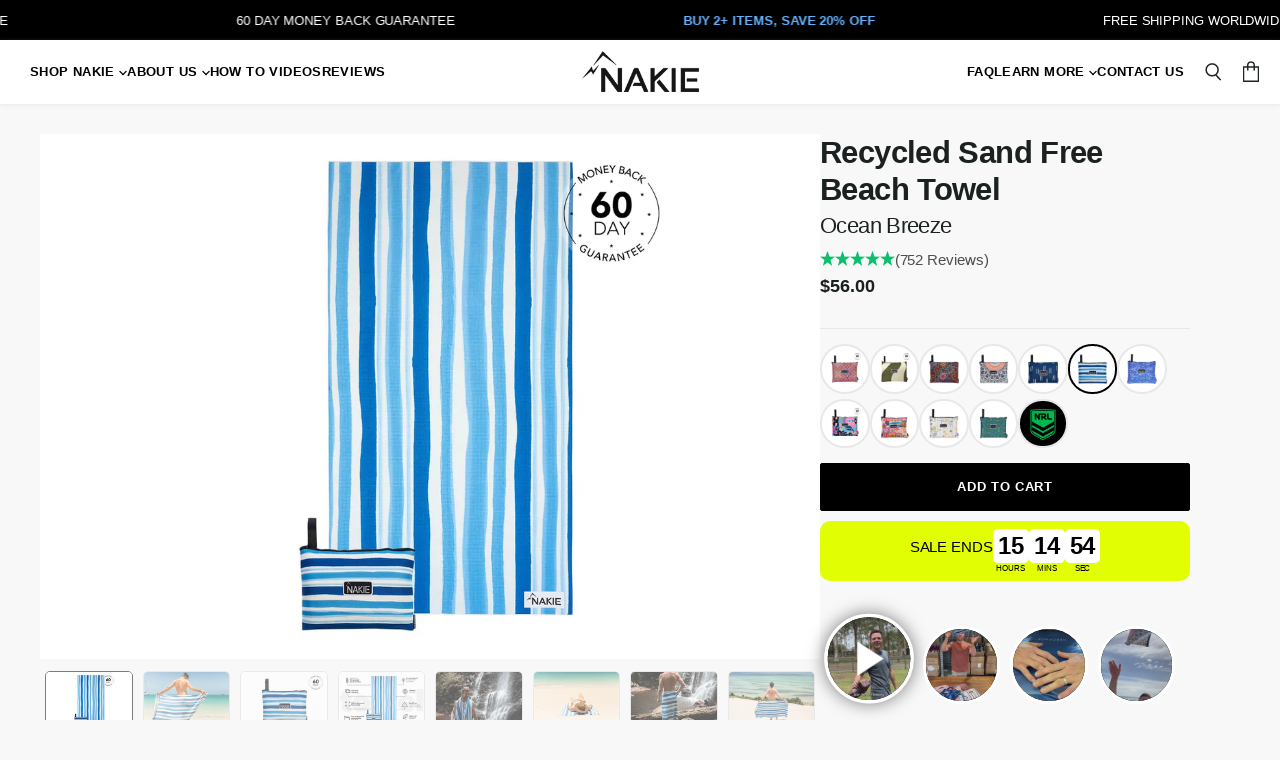

--- FILE ---
content_type: text/html; charset=utf-8
request_url: https://nakie.us/products/ocean-breeze-recycled-sand-free-beach-towel
body_size: 58081
content:
<!doctype html>
<html class="no-js no-touch" lang="en">
<head>
	<link rel='preconnect dns-prefetch' href='https://api.config-security.com/' crossorigin />
	<link rel='preconnect dns-prefetch' href='https://conf.config-security.com/' crossorigin />
	<link rel='preconnect dns-prefetch' href='https://whale.camera/' crossorigin />


	<link rel='preconnect dns-prefetch' href='https://triplewhale-pixel.web.app/' crossorigin />
	<link rel='preconnect dns-prefetch' href='https://triplewhale-pixel.web.app/' crossorigin />

  <meta name="facebook-domain-verification" content="s6l3m0zvpw723rj64nqw76f9egebzh" />
  <meta name="p:domain_verify" content="723391526ee79e9a173c563ba3f66785"/>
  <meta charset="utf-8">
  <meta http-equiv="x-ua-compatible" content="IE=edge">

  <link rel="preconnect" href="https://cdn.shopify.com" crossorigin>
   <!-- The following script is added by Whoosh. Please do not modify. -->
   <script src="//nakie.us/cdn/shop/t/171/assets/whoosh-script.js?v=162823552953766637411769735086"></script>

   	<script type="lazyload-whoosh-fi">
	/* >> TriplePixel :: start*/
	window.TriplePixelData={TripleName:"nakie-goods.myshopify.com",ver:"2.12",plat:"SHOPIFY",isHeadless:false},function(W,H,A,L,E,_,B,N){function O(U,T,P,H,R){void 0===R&&(R=!1),H=new XMLHttpRequest,P?(H.open("POST",U,!0),H.setRequestHeader("Content-Type","text/plain")):H.open("GET",U,!0),H.send(JSON.stringify(P||{})),H.onreadystatechange=function(){4===H.readyState&&200===H.status?(R=H.responseText,U.includes(".txt")?eval(R):P||(N[B]=R)):(299<H.status||H.status<200)&&T&&!R&&(R=!0,O(U,T-1,P))}}if(N=window,!N[H+"sn"]){N[H+"sn"]=1,L=function(){return Date.now().toString(36)+"_"+Math.random().toString(36)};try{A.setItem(H,1+(0|A.getItem(H)||0)),(E=JSON.parse(A.getItem(H+"U")||"[]")).push({u:location.href,r:document.referrer,t:Date.now(),id:L()}),A.setItem(H+"U",JSON.stringify(E))}catch(e){}var i,m,p;A.getItem('"!nC`')||(_=A,A=N,A[H]||(E=A[H]=function(t,e,a){return void 0===a&&(a=[]),"State"==t?E.s:(W=L(),(E._q=E._q||[]).push([W,t,e].concat(a)),W)},E.s="Installed",E._q=[],E.ch=W,B="configSecurityConfModel",N[B]=1,O("https://conf.config-security.com/model",5),i=L(),m=A[atob("c2NyZWVu")],_.setItem("di_pmt_wt",i),p={id:i,action:"profile",avatar:_.getItem("auth-security_rand_salt_"),time:m[atob("d2lkdGg=")]+":"+m[atob("aGVpZ2h0")],host:A.TriplePixelData.TripleName,plat:A.TriplePixelData.plat,url:window.location.href,ref:document.referrer,ver:A.TriplePixelData.ver},O("https://api.config-security.com/event",5,p),O("https://whale.camera/live/dot.txt",5)))}}("","TriplePixel",localStorage);
	/* << TriplePixel :: end*/
	</script>

	<script>
		const ensureInstantJS=()=>{window.InstantJS||(window.InstantJS={}),window.InstantJS.track||(window.InstantJS.trackQueue=[],window.InstantJS.track=function(){window.InstantJS.trackQueue.push(arguments)})};ensureInstantJS();const trackEvent=(()=>{const t=new Set;return e=>{const n=JSON.stringify(e);t.has(n)||!e[0].includes("track")||(t.add(n),window.InstantJS.track("MARKETING_PIXEL_EVENT_FIRED",[{event:e,provider:"META_PLATFORMS"}]))}})();(function(){const e=()=>{if(window.fbq){const t=window.fbq,e=function(){trackEvent([...arguments]),t.apply(this,arguments)};for(const n in t)t.hasOwnProperty(n)&&(e[n]=t[n]);window.fbq=e}else setTimeout(e,1)},t=()=>{const{_fbq:e}=window;e&&e.queue?(e.queue.forEach(t=>trackEvent([...t])),e.queue.push(function(...t){trackEvent([...t[0]]),"function"==typeof originalPush&&originalPush.apply(this,t)})):setTimeout(t,1)};e(),t()})();
	</script>

  
    <link rel="preconnect" href="https://connect.facebook.net" crossorigin>
  
  
    <link rel="preconnect" href="https://www.google-analytics.com" crossorigin>
  

  <script>
    //For pre-order functionality
    const preoder_message = 'Pre-order - Ships Early December';
    let var_inventory = [];
  </script>

	<!-- Added by AVADA SEO Suite -->
	











<meta property="og:site_name" content="NAKIE - The Worlds First Recycled Hammock">
<meta property="og:url" content="https://nakie.us/products/ocean-breeze-recycled-sand-free-beach-towel">
<meta property="og:title" content="Ocean Breeze - Recycled Sand Free Beach Towel | Made From 100% Recycled Material | NAKIE">
<meta property="og:type" content="product">
<meta property="og:description" content="Buy NAKIE Ocean Breeze - Recycled Sand Free Beach Towel at the lowest price in Australia. 5 star reviews. Ocean Breeze - Recycled Sand Free Beach Towel Made From 100% Recycled Material."><meta property="product:availability" content="instock">
  <meta property="product:price:amount" content="56.00">
  <meta property="product:price:currency" content="AUD"><meta property="og:image" content="http://nakie.us/cdn/shop/files/Ocean_Breeze_-_Money_Back.jpg?v=1762508199">
<meta property="og:image:secure_url" content="https://nakie.us/cdn/shop/files/Ocean_Breeze_-_Money_Back.jpg?v=1762508199">
<meta property="og:image:width" content="">
<meta property="og:image:height" content="">
<meta property="og:image:alt" content="">
    
<meta name="twitter:site" content="@NAKIE - The Worlds First Recycled Hammock"><meta name="twitter:card" content="summary_large_image">
<meta name="twitter:title" content="Ocean Breeze - Recycled Sand Free Beach Towel | Made From 100% Recycled Material | NAKIE">
<meta name="twitter:description" content="Buy NAKIE Ocean Breeze - Recycled Sand Free Beach Towel at the lowest price in Australia. 5 star reviews. Ocean Breeze - Recycled Sand Fr...">
<meta name="twitter:image" content="http://nakie.us/cdn/shop/files/Ocean_Breeze_-_Money_Back.jpg?v=1762508199">
    




<meta name="twitter:image" content="http://nakie.us/cdn/shop/files/Ocean_Breeze_-_Money_Back.jpg?v=1762508199">
    




	<!-- /Added by AVADA SEO Suite -->

	

<!-- Mida A/B Testing Script -->


	<title>Ocean Breeze - Recycled Sand Free Beach Towel | Made From 100% Recycled Material | NAKIE — Nakie - Australia</title>

    
      <meta name="description" content="Buy NAKIE Ocean Breeze - Recycled Sand Free Beach Towel at the lowest price in Australia. 5 star reviews. Ocean Breeze - Recycled Sand Free Beach Towel Made From 100% Recycled Material.">
    

    
  <link rel="shortcut icon" href="//nakie.us/cdn/shop/files/Nakie_Hammock_Logo_32x32.jpg?v=1614673377" type="image/png">


    
      <link rel="canonical" href="https://nakie.us/products/ocean-breeze-recycled-sand-free-beach-towel" />
    

    <meta name="viewport" content="user-scalable=yes, initial-scale=1, maximum-scale=2, minimum-scale=0.5, width=device-width, height=device-height, target-densitydpi=device-dpi" />

	<script>
		function setCookie(cname, cvalue, exdays) {
			var d = new Date();
			d.setTime(d.getTime() + (exdays*24*60*60*1000));
			var expires = "expires="+ d.toUTCString();
			var domain = location.hostname; // Get the website's domain (e.g., 'example.com')
			var path = "/";

			document.cookie = cname + "=" + cvalue + "; " + expires + "; domain=" + domain + "; path=" + path;
		}

		function getCookie(cname) {
			var name = cname + "=";
			var ca = document.cookie.split(';');
			for(var i=0; i<ca.length; i++) {
				var c = ca[i];
				while (c.charAt(0)==' ') c = c.substring(1);
				if (c.indexOf(name) == 0) {
					return c.substring(name.length, c.length);
				}
			}
			return "";
		}

		const queryWindowParamsString = window.location.search.substr(1);
		const queryUrlParams = queryWindowParamsString.split('&').reduce((accumulator, singleQueryParam) => {
			const [key, value] = singleQueryParam.split('=');
			accumulator[key] = decodeURIComponent(value);
			return accumulator;
		}, {});

		const
			pathname = window.location.pathname + window.location.search,
			current_region = 'us',
			region_param = queryUrlParams.region;
	</script>

  <script>
		
const
			ship_protect_id = '7969840103622',
			ship_protect_variant = '43226212597958';
    </script>
<link rel="preload" as="style" href="//nakie.us/cdn/shop/t/171/assets/theme.css?v=99446399897118264281762298278"><link rel="preload" as="style" href="//nakie.us/cdn/shop/t/171/assets/style-product.css?v=48109241218635676581769739858"><script>!function(i,n,s,t,a,u,d){i.InstantConfig=i.InstantConfig||{},i.InstantConfig.siteId='audiencessite_4umfU5bnaNVGzSz1b0lyVMdI',i.InstantConfig.customerEmail='',i.InstantConfig.platform='SHOPIFY',d=i.InstantJS=i.InstantJS||{},d.trackQueue=[],d.track=function(){d.trackQueue.push(arguments)},u=n.createElement(s),u.async=!0,u.src=t,a=n.getElementsByTagName(s)[0],a.parentNode.insertBefore(u,a)}(window,document,'script','https://js.instant.one/v1/instant.min.js');</script>

    <script>window.performance && window.performance.mark && window.performance.mark('shopify.content_for_header.start');</script><meta name="google-site-verification" content="sWTdT5jZSfojPQz1OIYCUfE5pgM-ZDCzTjO4doqyl-o">
<meta name="google-site-verification" content="xQhoL415tRvbnLWAUZZbuCZ-hcbNQZjmez9pQMwA8ak">
<meta name="google-site-verification" content="zqV1YK_C0DArwpoV2xec6wK86eDezQCQtPBee9Y3vBo">
<meta id="shopify-digital-wallet" name="shopify-digital-wallet" content="/10365567057/digital_wallets/dialog">
<meta name="shopify-checkout-api-token" content="5406600da6c53c19a851d33d2901baf0">
<meta id="in-context-paypal-metadata" data-shop-id="10365567057" data-venmo-supported="false" data-environment="production" data-locale="en_US" data-paypal-v4="true" data-currency="USD">
<link rel="alternate" hreflang="x-default" href="https://nakie.co/products/ocean-breeze-recycled-sand-free-beach-towel">
<link rel="alternate" hreflang="en-CA" href="https://nakie.ca/products/ocean-breeze-recycled-sand-free-beach-towel">
<link rel="alternate" hreflang="en-CH" href="https://nakie.ch/products/ocean-breeze-recycled-sand-free-beach-towel">
<link rel="alternate" hreflang="de-CH" href="https://nakie.ch/de/products/ocean-breeze-recycled-sand-free-beach-towel">
<link rel="alternate" hreflang="fr-CH" href="https://nakie.ch/fr/products/ocean-breeze-recycled-sand-free-beach-towel">
<link rel="alternate" hreflang="en-AU" href="https://nakie.co/products/ocean-breeze-recycled-sand-free-beach-towel">
<link rel="alternate" hreflang="en-NZ" href="https://nakie.co.nz/products/ocean-breeze-recycled-sand-free-beach-towel">
<link rel="alternate" hreflang="en-US" href="https://nakie.us/products/ocean-breeze-recycled-sand-free-beach-towel">
<link rel="alternate" hreflang="en-ZA" href="https://www.nakie.co.za/products/ocean-breeze-recycled-sand-free-beach-towel">
<link rel="alternate" hreflang="en-DE" href="https://www.nakie.de/products/ocean-breeze-recycled-sand-free-beach-towel">
<link rel="alternate" hreflang="en-GB" href="https://www.nakie.uk/products/ocean-breeze-recycled-sand-free-beach-towel">
<link rel="alternate" type="application/json+oembed" href="https://nakie.us/products/ocean-breeze-recycled-sand-free-beach-towel.oembed">
<script async="async" src="/checkouts/internal/preloads.js?locale=en-US"></script>
<link rel="preconnect" href="https://shop.app" crossorigin="anonymous">
<script async="async" src="https://shop.app/checkouts/internal/preloads.js?locale=en-US&shop_id=10365567057" crossorigin="anonymous"></script>
<script id="apple-pay-shop-capabilities" type="application/json">{"shopId":10365567057,"countryCode":"AU","currencyCode":"USD","merchantCapabilities":["supports3DS"],"merchantId":"gid:\/\/shopify\/Shop\/10365567057","merchantName":"Nakie - Australia","requiredBillingContactFields":["postalAddress","email","phone"],"requiredShippingContactFields":["postalAddress","email","phone"],"shippingType":"shipping","supportedNetworks":["visa","masterCard","amex","jcb"],"total":{"type":"pending","label":"Nakie - Australia","amount":"1.00"},"shopifyPaymentsEnabled":true,"supportsSubscriptions":true}</script>
<script id="shopify-features" type="application/json">{"accessToken":"5406600da6c53c19a851d33d2901baf0","betas":["rich-media-storefront-analytics"],"domain":"nakie.us","predictiveSearch":true,"shopId":10365567057,"locale":"en"}</script>
<script>var Shopify = Shopify || {};
Shopify.shop = "nakie-goods.myshopify.com";
Shopify.locale = "en";
Shopify.currency = {"active":"USD","rate":"0.696379"};
Shopify.country = "US";
Shopify.theme = {"name":"Nakie v5.49","id":145891426502,"schema_name":"Superstore","schema_version":"3.0.0","theme_store_id":null,"role":"main"};
Shopify.theme.handle = "null";
Shopify.theme.style = {"id":null,"handle":null};
Shopify.cdnHost = "nakie.us/cdn";
Shopify.routes = Shopify.routes || {};
Shopify.routes.root = "/";</script>
<script type="module">!function(o){(o.Shopify=o.Shopify||{}).modules=!0}(window);</script>
<script>!function(o){function n(){var o=[];function n(){o.push(Array.prototype.slice.apply(arguments))}return n.q=o,n}var t=o.Shopify=o.Shopify||{};t.loadFeatures=n(),t.autoloadFeatures=n()}(window);</script>
<script>
  window.ShopifyPay = window.ShopifyPay || {};
  window.ShopifyPay.apiHost = "shop.app\/pay";
  window.ShopifyPay.redirectState = null;
</script>
<script id="shop-js-analytics" type="application/json">{"pageType":"product"}</script>
<script defer="defer" async type="module" src="//nakie.us/cdn/shopifycloud/shop-js/modules/v2/client.init-shop-cart-sync_BN7fPSNr.en.esm.js"></script>
<script defer="defer" async type="module" src="//nakie.us/cdn/shopifycloud/shop-js/modules/v2/chunk.common_Cbph3Kss.esm.js"></script>
<script defer="defer" async type="module" src="//nakie.us/cdn/shopifycloud/shop-js/modules/v2/chunk.modal_DKumMAJ1.esm.js"></script>
<script type="module">
  await import("//nakie.us/cdn/shopifycloud/shop-js/modules/v2/client.init-shop-cart-sync_BN7fPSNr.en.esm.js");
await import("//nakie.us/cdn/shopifycloud/shop-js/modules/v2/chunk.common_Cbph3Kss.esm.js");
await import("//nakie.us/cdn/shopifycloud/shop-js/modules/v2/chunk.modal_DKumMAJ1.esm.js");

  window.Shopify.SignInWithShop?.initShopCartSync?.({"fedCMEnabled":true,"windoidEnabled":true});

</script>
<script>
  window.Shopify = window.Shopify || {};
  if (!window.Shopify.featureAssets) window.Shopify.featureAssets = {};
  window.Shopify.featureAssets['shop-js'] = {"shop-cart-sync":["modules/v2/client.shop-cart-sync_CJVUk8Jm.en.esm.js","modules/v2/chunk.common_Cbph3Kss.esm.js","modules/v2/chunk.modal_DKumMAJ1.esm.js"],"init-fed-cm":["modules/v2/client.init-fed-cm_7Fvt41F4.en.esm.js","modules/v2/chunk.common_Cbph3Kss.esm.js","modules/v2/chunk.modal_DKumMAJ1.esm.js"],"init-shop-email-lookup-coordinator":["modules/v2/client.init-shop-email-lookup-coordinator_Cc088_bR.en.esm.js","modules/v2/chunk.common_Cbph3Kss.esm.js","modules/v2/chunk.modal_DKumMAJ1.esm.js"],"init-windoid":["modules/v2/client.init-windoid_hPopwJRj.en.esm.js","modules/v2/chunk.common_Cbph3Kss.esm.js","modules/v2/chunk.modal_DKumMAJ1.esm.js"],"shop-button":["modules/v2/client.shop-button_B0jaPSNF.en.esm.js","modules/v2/chunk.common_Cbph3Kss.esm.js","modules/v2/chunk.modal_DKumMAJ1.esm.js"],"shop-cash-offers":["modules/v2/client.shop-cash-offers_DPIskqss.en.esm.js","modules/v2/chunk.common_Cbph3Kss.esm.js","modules/v2/chunk.modal_DKumMAJ1.esm.js"],"shop-toast-manager":["modules/v2/client.shop-toast-manager_CK7RT69O.en.esm.js","modules/v2/chunk.common_Cbph3Kss.esm.js","modules/v2/chunk.modal_DKumMAJ1.esm.js"],"init-shop-cart-sync":["modules/v2/client.init-shop-cart-sync_BN7fPSNr.en.esm.js","modules/v2/chunk.common_Cbph3Kss.esm.js","modules/v2/chunk.modal_DKumMAJ1.esm.js"],"init-customer-accounts-sign-up":["modules/v2/client.init-customer-accounts-sign-up_CfPf4CXf.en.esm.js","modules/v2/client.shop-login-button_DeIztwXF.en.esm.js","modules/v2/chunk.common_Cbph3Kss.esm.js","modules/v2/chunk.modal_DKumMAJ1.esm.js"],"pay-button":["modules/v2/client.pay-button_CgIwFSYN.en.esm.js","modules/v2/chunk.common_Cbph3Kss.esm.js","modules/v2/chunk.modal_DKumMAJ1.esm.js"],"init-customer-accounts":["modules/v2/client.init-customer-accounts_DQ3x16JI.en.esm.js","modules/v2/client.shop-login-button_DeIztwXF.en.esm.js","modules/v2/chunk.common_Cbph3Kss.esm.js","modules/v2/chunk.modal_DKumMAJ1.esm.js"],"avatar":["modules/v2/client.avatar_BTnouDA3.en.esm.js"],"init-shop-for-new-customer-accounts":["modules/v2/client.init-shop-for-new-customer-accounts_CsZy_esa.en.esm.js","modules/v2/client.shop-login-button_DeIztwXF.en.esm.js","modules/v2/chunk.common_Cbph3Kss.esm.js","modules/v2/chunk.modal_DKumMAJ1.esm.js"],"shop-follow-button":["modules/v2/client.shop-follow-button_BRMJjgGd.en.esm.js","modules/v2/chunk.common_Cbph3Kss.esm.js","modules/v2/chunk.modal_DKumMAJ1.esm.js"],"checkout-modal":["modules/v2/client.checkout-modal_B9Drz_yf.en.esm.js","modules/v2/chunk.common_Cbph3Kss.esm.js","modules/v2/chunk.modal_DKumMAJ1.esm.js"],"shop-login-button":["modules/v2/client.shop-login-button_DeIztwXF.en.esm.js","modules/v2/chunk.common_Cbph3Kss.esm.js","modules/v2/chunk.modal_DKumMAJ1.esm.js"],"lead-capture":["modules/v2/client.lead-capture_DXYzFM3R.en.esm.js","modules/v2/chunk.common_Cbph3Kss.esm.js","modules/v2/chunk.modal_DKumMAJ1.esm.js"],"shop-login":["modules/v2/client.shop-login_CA5pJqmO.en.esm.js","modules/v2/chunk.common_Cbph3Kss.esm.js","modules/v2/chunk.modal_DKumMAJ1.esm.js"],"payment-terms":["modules/v2/client.payment-terms_BxzfvcZJ.en.esm.js","modules/v2/chunk.common_Cbph3Kss.esm.js","modules/v2/chunk.modal_DKumMAJ1.esm.js"]};
</script>
<script>(function() {
  var isLoaded = false;
  function asyncLoad() {
    if (isLoaded) return;
    isLoaded = true;
    var urls = ["https:\/\/seo.apps.avada.io\/avada-seo-installed.js?shop=nakie-goods.myshopify.com","https:\/\/config.gorgias.chat\/bundle-loader\/01GYCCBS77742YNT7QDSWFAQXF?source=shopify1click\u0026shop=nakie-goods.myshopify.com","\/\/cdn.shopify.com\/proxy\/9f344d338f6f6c52ee4c0b10bad77dd6ac74580cd681788f1b316889a89631f7\/api.goaffpro.com\/loader.js?shop=nakie-goods.myshopify.com\u0026sp-cache-control=cHVibGljLCBtYXgtYWdlPTkwMA","\/\/sfo2.digitaloceanspaces.com\/woohoo\/public\/script\/37025\/script.js?1759282544\u0026shop=nakie-goods.myshopify.com","https:\/\/public.9gtb.com\/loader.js?g_cvt_id=b430ef87-388b-4102-9679-1a188d1f70fa\u0026shop=nakie-goods.myshopify.com","https:\/\/cdn.shopify.com\/s\/files\/1\/0103\/6556\/7057\/t\/171\/assets\/instant-pixel-audiencessite_4umfU5bnaNVGzSz1b0lyVMdI.js?v=1768571529\u0026shop=nakie-goods.myshopify.com"];
    for (var i = 0; i < urls.length; i++) {
      var s = document.createElement('script');
      s.type = 'text/javascript';
      s.async = true;
      s.src = urls[i];
      var x = document.getElementsByTagName('script')[0];
      x.parentNode.insertBefore(s, x);
    }
  };
  if(window.attachEvent) {
    window.attachEvent('onload', asyncLoad);
  } else {
    window.addEventListener('load', asyncLoad, false);
  }
})();</script>
<script id="__st">var __st={"a":10365567057,"offset":36000,"reqid":"6418ef0b-6fe3-4d19-8a5c-52c8c36340db-1769813093","pageurl":"nakie.us\/products\/ocean-breeze-recycled-sand-free-beach-towel","u":"60d31cd4a9c5","p":"product","rtyp":"product","rid":7555404562630};</script>
<script>window.ShopifyPaypalV4VisibilityTracking = true;</script>
<script id="captcha-bootstrap">!function(){'use strict';const t='contact',e='account',n='new_comment',o=[[t,t],['blogs',n],['comments',n],[t,'customer']],c=[[e,'customer_login'],[e,'guest_login'],[e,'recover_customer_password'],[e,'create_customer']],r=t=>t.map((([t,e])=>`form[action*='/${t}']:not([data-nocaptcha='true']) input[name='form_type'][value='${e}']`)).join(','),a=t=>()=>t?[...document.querySelectorAll(t)].map((t=>t.form)):[];function s(){const t=[...o],e=r(t);return a(e)}const i='password',u='form_key',d=['recaptcha-v3-token','g-recaptcha-response','h-captcha-response',i],f=()=>{try{return window.sessionStorage}catch{return}},m='__shopify_v',_=t=>t.elements[u];function p(t,e,n=!1){try{const o=window.sessionStorage,c=JSON.parse(o.getItem(e)),{data:r}=function(t){const{data:e,action:n}=t;return t[m]||n?{data:e,action:n}:{data:t,action:n}}(c);for(const[e,n]of Object.entries(r))t.elements[e]&&(t.elements[e].value=n);n&&o.removeItem(e)}catch(o){console.error('form repopulation failed',{error:o})}}const l='form_type',E='cptcha';function T(t){t.dataset[E]=!0}const w=window,h=w.document,L='Shopify',v='ce_forms',y='captcha';let A=!1;((t,e)=>{const n=(g='f06e6c50-85a8-45c8-87d0-21a2b65856fe',I='https://cdn.shopify.com/shopifycloud/storefront-forms-hcaptcha/ce_storefront_forms_captcha_hcaptcha.v1.5.2.iife.js',D={infoText:'Protected by hCaptcha',privacyText:'Privacy',termsText:'Terms'},(t,e,n)=>{const o=w[L][v],c=o.bindForm;if(c)return c(t,g,e,D).then(n);var r;o.q.push([[t,g,e,D],n]),r=I,A||(h.body.append(Object.assign(h.createElement('script'),{id:'captcha-provider',async:!0,src:r})),A=!0)});var g,I,D;w[L]=w[L]||{},w[L][v]=w[L][v]||{},w[L][v].q=[],w[L][y]=w[L][y]||{},w[L][y].protect=function(t,e){n(t,void 0,e),T(t)},Object.freeze(w[L][y]),function(t,e,n,w,h,L){const[v,y,A,g]=function(t,e,n){const i=e?o:[],u=t?c:[],d=[...i,...u],f=r(d),m=r(i),_=r(d.filter((([t,e])=>n.includes(e))));return[a(f),a(m),a(_),s()]}(w,h,L),I=t=>{const e=t.target;return e instanceof HTMLFormElement?e:e&&e.form},D=t=>v().includes(t);t.addEventListener('submit',(t=>{const e=I(t);if(!e)return;const n=D(e)&&!e.dataset.hcaptchaBound&&!e.dataset.recaptchaBound,o=_(e),c=g().includes(e)&&(!o||!o.value);(n||c)&&t.preventDefault(),c&&!n&&(function(t){try{if(!f())return;!function(t){const e=f();if(!e)return;const n=_(t);if(!n)return;const o=n.value;o&&e.removeItem(o)}(t);const e=Array.from(Array(32),(()=>Math.random().toString(36)[2])).join('');!function(t,e){_(t)||t.append(Object.assign(document.createElement('input'),{type:'hidden',name:u})),t.elements[u].value=e}(t,e),function(t,e){const n=f();if(!n)return;const o=[...t.querySelectorAll(`input[type='${i}']`)].map((({name:t})=>t)),c=[...d,...o],r={};for(const[a,s]of new FormData(t).entries())c.includes(a)||(r[a]=s);n.setItem(e,JSON.stringify({[m]:1,action:t.action,data:r}))}(t,e)}catch(e){console.error('failed to persist form',e)}}(e),e.submit())}));const S=(t,e)=>{t&&!t.dataset[E]&&(n(t,e.some((e=>e===t))),T(t))};for(const o of['focusin','change'])t.addEventListener(o,(t=>{const e=I(t);D(e)&&S(e,y())}));const B=e.get('form_key'),M=e.get(l),P=B&&M;t.addEventListener('DOMContentLoaded',(()=>{const t=y();if(P)for(const e of t)e.elements[l].value===M&&p(e,B);[...new Set([...A(),...v().filter((t=>'true'===t.dataset.shopifyCaptcha))])].forEach((e=>S(e,t)))}))}(h,new URLSearchParams(w.location.search),n,t,e,['guest_login'])})(!0,!0)}();</script>
<script integrity="sha256-4kQ18oKyAcykRKYeNunJcIwy7WH5gtpwJnB7kiuLZ1E=" data-source-attribution="shopify.loadfeatures" defer="defer" src="//nakie.us/cdn/shopifycloud/storefront/assets/storefront/load_feature-a0a9edcb.js" crossorigin="anonymous"></script>
<script crossorigin="anonymous" defer="defer" src="//nakie.us/cdn/shopifycloud/storefront/assets/shopify_pay/storefront-65b4c6d7.js?v=20250812"></script>
<script data-source-attribution="shopify.dynamic_checkout.dynamic.init">var Shopify=Shopify||{};Shopify.PaymentButton=Shopify.PaymentButton||{isStorefrontPortableWallets:!0,init:function(){window.Shopify.PaymentButton.init=function(){};var t=document.createElement("script");t.src="https://nakie.us/cdn/shopifycloud/portable-wallets/latest/portable-wallets.en.js",t.type="module",document.head.appendChild(t)}};
</script>
<script data-source-attribution="shopify.dynamic_checkout.buyer_consent">
  function portableWalletsHideBuyerConsent(e){var t=document.getElementById("shopify-buyer-consent"),n=document.getElementById("shopify-subscription-policy-button");t&&n&&(t.classList.add("hidden"),t.setAttribute("aria-hidden","true"),n.removeEventListener("click",e))}function portableWalletsShowBuyerConsent(e){var t=document.getElementById("shopify-buyer-consent"),n=document.getElementById("shopify-subscription-policy-button");t&&n&&(t.classList.remove("hidden"),t.removeAttribute("aria-hidden"),n.addEventListener("click",e))}window.Shopify?.PaymentButton&&(window.Shopify.PaymentButton.hideBuyerConsent=portableWalletsHideBuyerConsent,window.Shopify.PaymentButton.showBuyerConsent=portableWalletsShowBuyerConsent);
</script>
<script data-source-attribution="shopify.dynamic_checkout.cart.bootstrap">document.addEventListener("DOMContentLoaded",(function(){function t(){return document.querySelector("shopify-accelerated-checkout-cart, shopify-accelerated-checkout")}if(t())Shopify.PaymentButton.init();else{new MutationObserver((function(e,n){t()&&(Shopify.PaymentButton.init(),n.disconnect())})).observe(document.body,{childList:!0,subtree:!0})}}));
</script>
<link id="shopify-accelerated-checkout-styles" rel="stylesheet" media="screen" href="https://nakie.us/cdn/shopifycloud/portable-wallets/latest/accelerated-checkout-backwards-compat.css" crossorigin="anonymous">
<style id="shopify-accelerated-checkout-cart">
        #shopify-buyer-consent {
  margin-top: 1em;
  display: inline-block;
  width: 100%;
}

#shopify-buyer-consent.hidden {
  display: none;
}

#shopify-subscription-policy-button {
  background: none;
  border: none;
  padding: 0;
  text-decoration: underline;
  font-size: inherit;
  cursor: pointer;
}

#shopify-subscription-policy-button::before {
  box-shadow: none;
}

      </style>

<script>window.performance && window.performance.mark && window.performance.mark('shopify.content_for_header.end');</script>

    <script>
      document.documentElement.className=document.documentElement.className.replace(/\bno-js\b/,'js');
      if(window.Shopify&&window.Shopify.designMode)document.documentElement.className+=' in-theme-editor';
      if(('ontouchstart' in window)||window.DocumentTouch&&document instanceof DocumentTouch)document.documentElement.className=document.documentElement.className.replace(/\bno-touch\b/,'has-touch');
    </script>

	

  
    <link href="//nakie.us/cdn/shop/t/171/assets/theme.css?v=99446399897118264281762298278" rel="stylesheet" type="text/css" media="all" data-styles-above-fold />
  

    
    <script>
		window.Theme = window.Theme || {};
      window.Theme.routes = {
        "root_url": "/",
        "account_url": "/account",
        "account_login_url": "https://nakie.us/customer_authentication/redirect?locale=en&region_country=US",
        "account_logout_url": "/account/logout",
        "account_register_url": "https://shopify.com/10365567057/account?locale=en",
        "account_addresses_url": "/account/addresses",
        "collections_url": "/collections",
        "all_products_collection_url": "/collections/all",
        "search_url": "/search",
        "cart_url": "/cart",
        "cart_add_url": "/cart/add",
        "cart_change_url": "/cart/change",
        "cart_clear_url": "/cart/clear",
        "product_recommendations_url": "/recommendations/products",
      };

    </script>

    <meta name="google-site-verification" content="skkW0nHx7HoRxWdQWZ5e_K0VUccProQNYuj9ZO1z51A" />
    <meta name="google-site-verification" content="dEEPHxkFv2E6BGMV9CGwpd58jJpMP1nW9m3E2S027qA" />
		<meta name="google-site-verification" content="RDJQHbJE0wBGMZpZ7DzeHiHZzzpHpWMYNMoY-YaeLa8" />
    
    <meta name="google-site-verification" content="DNCgBDpRzLBwMqpM_ET7_eDAZ2dM6oYLOvxP3Hfhqik" />
    

	

	<style>
	  @media screen and (max-width: 1023px) {
	  .site-header--mobile-logo-center .site-header-search-button {
	    position : relative;
	    left : 0px;
	  }

	  .site-header-cart-button {
	    position : relative;
	    right : 0px;
	  }
	}
	</style>

	<script type="lazyload-whoosh-fi">
	/* >> TriplePixel :: start*/
	window.TriplePixelData={TripleName:"nakie-goods.myshopify.com",ver:"1.9.0"},function(W,H,A,L,E,_,B,N){function O(U,T,P,H,R){void 0===R&&(R=!1),H=new XMLHttpRequest,P?(H.open("POST",U,!0),H.setRequestHeader("Content-Type","application/json")):H.open("GET",U,!0),H.send(JSON.stringify(P||{})),H.onreadystatechange=function(){4===H.readyState&&200===H.status?(R=H.responseText,U.includes(".txt")?eval(R):P||(N[B]=R)):(299<H.status||H.status<200)&&T&&!R&&(R=!0,O(U,T-1))}}if(N=window,!N[H+"sn"]){N[H+"sn"]=1;try{A.setItem(H,1+(0|A.getItem(H)||0)),(E=JSON.parse(A.getItem(H+"U")||"[]")).push(location.href),A.setItem(H+"U",JSON.stringify(E))}catch(e){}var i,m,p;A.getItem('"!nC`')||(_=A,A=N,A[H]||(L=function(){return Date.now().toString(36)+"_"+Math.random().toString(36)},E=A[H]=function(t,e){return"State"==t?E.s:(W=L(),(E._q=E._q||[]).push([W,t,e]),W)},E.s="Installed",E._q=[],E.ch=W,B="configSecurityConfModel",N[B]=1,O("//conf.config-security.com/model",5),i=L(),m=A[atob("c2NyZWVu")],_.setItem("di_pmt_wt",i),p={id:i,action:"profile",avatar:_.getItem("auth-security_rand_salt_"),time:m[atob("d2lkdGg=")]+":"+m[atob("aGVpZ2h0")],host:A.TriplePixelData.TripleName,url:window.location.href,ref:document.referrer,ver:window.TriplePixelData.ver},O("//api.config-security.com/",5,p),O("//triplewhale-pixel.web.app/dot1.9.txt",5)))}}("","TriplePixel",localStorage);
	/* << TriplePixel :: end*/
	</script>

	<script type="lazyload-whoosh-fi">
			(function(c,l,a,r,i,t,y){
					c[a]=c[a]||function(){(c[a].q=c[a].q||[]).push(arguments)};
					t=l.createElement(r);t.async=1;t.src="https://www.clarity.ms/tag/"+i;
					y=l.getElementsByTagName(r)[0];y.parentNode.insertBefore(t,y);
			})(window, document, "clarity", "script", "mm4sh17wwc");
	</script><script async src="https://www.googletagmanager.com/gtag/js?id=AW-731943405"></script>
	<script>
		window.dataLayer = window.dataLayer || [];
		function gtag(){dataLayer.push(arguments);}
		gtag('js', new Date());
		gtag('config', 'AW-731943405');
	</script>

    
    















<meta property="og:site_name" content="Nakie - Australia">
<meta property="og:url" content="https://nakie.us/products/ocean-breeze-recycled-sand-free-beach-towel">
<meta property="og:title" content="Ocean Breeze - Recycled Sand Free Beach Towel">
<meta property="og:type" content="website">
<meta property="og:description" content="Buy NAKIE Ocean Breeze - Recycled Sand Free Beach Towel at the lowest price in Australia. 5 star reviews. Ocean Breeze - Recycled Sand Free Beach Towel Made From 100% Recycled Material.">




    
    
    

    
    
    <meta
      property="og:image"
      content="https://nakie.us/cdn/shop/files/Ocean_Breeze_-_Money_Back_1200x800.jpg?v=1762508199"
    />
    <meta
      property="og:image:secure_url"
      content="https://nakie.us/cdn/shop/files/Ocean_Breeze_-_Money_Back_1200x800.jpg?v=1762508199"
    />
    <meta property="og:image:width" content="1200" />
    <meta property="og:image:height" content="800" />
    
    
    <meta property="og:image:alt" content="Social media image" />
  
















<meta name="twitter:title" content="Ocean Breeze - Recycled Sand Free Beach Towel | Made From 100% Recycled Material | NAKIE">
<meta name="twitter:description" content="Buy NAKIE Ocean Breeze - Recycled Sand Free Beach Towel at the lowest price in Australia. 5 star reviews. Ocean Breeze - Recycled Sand Free Beach Towel Made From 100% Recycled Material.">


    
    
    
      
      
      <meta name="twitter:card" content="summary_large_image">
    
    
    <meta
      property="twitter:image"
      content="https://nakie.us/cdn/shop/files/Ocean_Breeze_-_Money_Back_1200x600_crop_center.jpg?v=1762508199"
    />
    <meta property="twitter:image:width" content="1200" />
    <meta property="twitter:image:height" content="600" />
    
    
    <meta property="twitter:image:alt" content="Social media image" />
  

	<script type="lazyload-whoosh-fi" src="https://pdq-scripts.pdqprod.link/pdq-text-abtest.js" id="pdq_custom_ab_test_script"></script>

<!-- BEGIN app block: shopify://apps/klaviyo-email-marketing-sms/blocks/klaviyo-onsite-embed/2632fe16-c075-4321-a88b-50b567f42507 -->












  <script async src="https://static.klaviyo.com/onsite/js/WYnxBK/klaviyo.js?company_id=WYnxBK"></script>
  <script>!function(){if(!window.klaviyo){window._klOnsite=window._klOnsite||[];try{window.klaviyo=new Proxy({},{get:function(n,i){return"push"===i?function(){var n;(n=window._klOnsite).push.apply(n,arguments)}:function(){for(var n=arguments.length,o=new Array(n),w=0;w<n;w++)o[w]=arguments[w];var t="function"==typeof o[o.length-1]?o.pop():void 0,e=new Promise((function(n){window._klOnsite.push([i].concat(o,[function(i){t&&t(i),n(i)}]))}));return e}}})}catch(n){window.klaviyo=window.klaviyo||[],window.klaviyo.push=function(){var n;(n=window._klOnsite).push.apply(n,arguments)}}}}();</script>

  
    <script id="viewed_product">
      if (item == null) {
        var _learnq = _learnq || [];

        var MetafieldReviews = null
        var MetafieldYotpoRating = null
        var MetafieldYotpoCount = null
        var MetafieldLooxRating = null
        var MetafieldLooxCount = null
        var okendoProduct = null
        var okendoProductReviewCount = null
        var okendoProductReviewAverageValue = null
        try {
          // The following fields are used for Customer Hub recently viewed in order to add reviews.
          // This information is not part of __kla_viewed. Instead, it is part of __kla_viewed_reviewed_items
          MetafieldReviews = {};
          MetafieldYotpoRating = null
          MetafieldYotpoCount = null
          MetafieldLooxRating = "4.8"
          MetafieldLooxCount = "6"

          okendoProduct = null
          // If the okendo metafield is not legacy, it will error, which then requires the new json formatted data
          if (okendoProduct && 'error' in okendoProduct) {
            okendoProduct = null
          }
          okendoProductReviewCount = okendoProduct ? okendoProduct.reviewCount : null
          okendoProductReviewAverageValue = okendoProduct ? okendoProduct.reviewAverageValue : null
        } catch (error) {
          console.error('Error in Klaviyo onsite reviews tracking:', error);
        }

        var item = {
          Name: "Ocean Breeze - Recycled Sand Free Beach Towel",
          ProductID: 7555404562630,
          Categories: ["Beach","Beach Towels","Beach Towels - Individual","Camping","Nakie Gift Guide"],
          ImageURL: "https://nakie.us/cdn/shop/files/Ocean_Breeze_-_Money_Back_grande.jpg?v=1762508199",
          URL: "https://nakie.us/products/ocean-breeze-recycled-sand-free-beach-towel",
          Brand: "Nakie",
          Price: "$56.00",
          Value: "56.00",
          CompareAtPrice: "$56.00"
        };
        _learnq.push(['track', 'Viewed Product', item]);
        _learnq.push(['trackViewedItem', {
          Title: item.Name,
          ItemId: item.ProductID,
          Categories: item.Categories,
          ImageUrl: item.ImageURL,
          Url: item.URL,
          Metadata: {
            Brand: item.Brand,
            Price: item.Price,
            Value: item.Value,
            CompareAtPrice: item.CompareAtPrice
          },
          metafields:{
            reviews: MetafieldReviews,
            yotpo:{
              rating: MetafieldYotpoRating,
              count: MetafieldYotpoCount,
            },
            loox:{
              rating: MetafieldLooxRating,
              count: MetafieldLooxCount,
            },
            okendo: {
              rating: okendoProductReviewAverageValue,
              count: okendoProductReviewCount,
            }
          }
        }]);
      }
    </script>
  




  <script>
    window.klaviyoReviewsProductDesignMode = false
  </script>







<!-- END app block --><!-- BEGIN app block: shopify://apps/blotout-edgetag/blocks/app-embed/ae22d985-ba57-41f5-94c5-18d3dd98ea3c -->


  <script>window.edgetagSharedVariables = {...window.edgetagSharedVariables,tagUrl: 'https://uqpvd.nakie.co'};</script><script async type="text/javascript" src="https://uqpvd.nakie.co/load"></script><script>/* Copyright (c) Blotout, Inc. | Version 24-33 */window.edgetag = window.edgetag || function() {(edgetag.stubs = edgetag.stubs || []).push(arguments);};!function() {const url = new URL(window.location.href);const params = new URLSearchParams(url.search);const userId =params.get('et_u_id') ||params.get('tag_user_id') ||params.get('_glc[tag_user_id]') ||'';edgetag("init", {edgeURL: window.edgetagSharedVariables.tagUrl,disableConsentCheck: true,userId});}();/* Set session_id to sessionStorage */window.addEventListener('edgetag-initialized', (/** @type CustomEvent<{ session: { sessionId: string } }> */ e) => {sessionStorage.setItem('tag_session', e.detail.session.sessionId);});edgetag("tag", "PageView", {}, {}, { destination: window.edgetagSharedVariables.tagUrl });</script><!-- BEGIN app snippet: page-capture --><script>!function() {const newsletterFormSelectors = ["#ContactFooter",".klaviyo-form","#wisepops-root","#contact_form","form[id*=\"newsletter\" i]","form[id*=\"subscribe\" i]","form.ml-block-form","#email_signup","form[id^=omnisend-form]"];const newsletterForm = newsletterFormSelectors.join(",");const sendNewsletterEvent = (beacon) => {let name = 'Lead';if (!name) {return;}if (name === 'Subscribe') {name = 'Lead';}if (beacon) {edgetag("tag", name, {}, {}, { method: "beacon", destination: window.edgetagSharedVariables.tagUrl });} else {edgetag("tag", name, {}, {}, { destination: window.edgetagSharedVariables.tagUrl });}};const getUser = (form, selectors) => {const user = {};if (!selectors) {return user;}Object.entries(selectors).forEach(([userKey, selector]) => {if (!selector || selector.length === 0) {return;}const selectorArray = Array.isArray(selector) ? selector : [selector];for (const selector of selectorArray) {if (!selector) {continue;}const inputUserValue = form.querySelector(selector);const userValue = (inputUserValue && inputUserValue.value) || "";if (userValue) {user[userKey] = userValue;break;}}});return user;};const sendUserData = (userData,isBeacon) => {if (!userData || !Object.keys(userData).length) {return;}if (isBeacon) {edgetag('data', userData, {}, { method: 'beacon', destination: window.edgetagSharedVariables.tagUrl });return;}edgetag("data", userData, {}, { destination: window.edgetagSharedVariables.tagUrl });};const actions = [{selectors: ["[type=\"submit\"]", newsletterForm],length: 2,fun: (ele) => {const user = getUser(ele, {email: ["input[type=\"email\"]", "input[name*=\"email\" i]:not([type=\"hidden\" i])"],phone: ["input[type=\"tel\"]", "input[name*=\"phone\" i]:not([type=\"hidden\" i])"],firstName: "input[name*=\"name\" i]:not([type=\"hidden\" i])",dateOfBirth: "input[name*=\"birthday\" i]:not([type=\"hidden\" i])"});sendUserData(user);sendNewsletterEvent(true);},current: 0},{selectors: ["button:not([role='combobox'])", newsletterForm],length: 2,fun: (ele) => {const user = getUser(ele, {email: ["input[type=\"email\"]", "input[name*=\"email\" i]:not([type=\"hidden\" i])"],phone: ["input[type=\"tel\"]", "input[name*=\"phone\" i]:not([type=\"hidden\" i])"],firstName: "input[name*=\"name\" i]:not([type=\"hidden\" i])",dateOfBirth: "input[name*=\"birthday\" i]:not([type=\"hidden\" i])"});sendUserData(user);sendNewsletterEvent(true);},current: 0},{selectors: ["[type=\"submit\"]", "form[action=\"/account/login\"]"],length: 2,fun: (ele) => {const user = getUser(ele, {email: ['input[type=\"email\"]', "#CustomerEmail"]});sendUserData(user);},current: 0},{selectors: ["[type=\"submit\"]", "form[action=\"/account\"]"],length: 2,fun: (ele) => {let user = getUser(ele, {email: [ 'input[type=\"email\"]', 'input[name=\"customer[email]\"]', '#RegisterForm-email' ],phone: "input[type=\"tel\"]",firstName: [ '#RegisterForm-FirstName', 'input[name=\"customer[first_name]\"]','input[name*=\"first\" i]:not([type=\"hidden\" i])' ],lastName: [ '#RegisterForm-LastName', 'input[name=\"customer[last_name]\"]','input[name*=\"last\" i]:not([type=\"hidden\" i])' ]});if (!user.firstName && !user.lastName) {user = {...user,...getUser(ele, { firstName: "input[name*=\"name\" i]:not([type=\"hidden\" i])" })};}sendUserData(user);edgetag("tag", "CompleteRegistration", {}, {}, { destination: window.edgetagSharedVariables.tagUrl });},current: 0},{selectors: ["[type=\"submit\"]", "form[action^=\"/contact\"]"],length: 2,fun: (ele) => {const user = getUser(ele, {email: ["input[type=\"email\"]", "input[name*=\"email\" i]:not([type=\"hidden\" i])"],phone: ["input[type=\"tel\"]", "input[name*=\"phone\" i]:not([type=\"hidden\" i])"],firstName: ["input[name*=\"first\" i]:not([type=\"hidden\" i])", "input[name*=\"name\" i]:not([type=\"hidden\" i])", "input[name*=\"nom\" i]:not([type=\"hidden\" i])"],lastName: "input[id*=\"last\" i]:not([type=\"hidden\" i])"});sendUserData(user);edgetag("tag", "Contact", {}, {}, { destination: window.edgetagSharedVariables.tagUrl });},current: 0}];const resetActions = () => {for (let i = 0; i < actions.length; i++) {actions[i].current = 0;}};const checkElement = (element) => {if (!element || element.nodeName === "BODY") {resetActions();return;}if (element.nodeName !== "DIV" && element.nodeName !== "INPUT" && element.nodeName !== "A" && element.nodeName !== "BUTTON" && element.nodeName !== "FORM") {checkElement(element.parentElement);return;}for (let i = 0; i < actions.length; ++i) {if (element.matches(actions[i].selectors[actions[i].current])) {++actions[i].current;if (actions[i].length === actions[i].current) {actions[i].fun(element);resetActions();return;}}}checkElement(element.parentElement);};document.addEventListener("click", (e) => {checkElement(e.target);}, { capture: true });window.addEventListener("message",(event) => {if (event.origin !== "https://creatives.attn.tv") {return;}if (!event.data || !event.data.__attentive) {return;}try {const data = event.data.__attentive;if (!data.action || !data.action.includes("LEAD")) {return;}const user = {};if (data.email) {user.email = data.email;}if (data.phone) {user.phone = data.phone.replace(/[^0-9]/g, "");}sendUserData(user);sendNewsletterEvent();} catch (e) {console.log("[Edgetag]", e);}},false);window.addEventListener("message", (event) => {if (!event || !event.origin || !event.data || !event.origin.includes("postscript")) {return;}const user = {};if (event.data.values?.phone) {user.phone = event.data.values.phone;}if (event.data.CollectedEmailEvent?.email) {user.email = event.data.CollectedEmailEvent.email;}if (user.email || user.phone) {sendUserData(user);sendNewsletterEvent();}});window.juapp = window.juapp||function(){(window.juapp.q=window.juapp.q||[]).push(arguments)};juapp("trackFunc", "engagement", function(email, eventname, promotitle, cmid, options, form) {if (!email) {return;}const userData = { email };form.forEach((item) => {if (item.name === "phone_number" && item.value) {userData["phone"] = item.value;}});edgetag("data", userData);sendNewsletterEvent();});document.addEventListener('click', (e) => {if (!e.target.closest('form[action*="api.bounceexchange.com"] [type="submit"]')) {return;}const form = e.target.closest('form[action*="api.bounceexchange.com"]');if (!form) {return;}const user = getUser(form, {email: 'input[type="email"]',phone: 'input[type="tel"]',});sendUserData(user);if (user && Object.keys(user).length > 0) {sendNewsletterEvent();}}, { capture: true });document.addEventListener('submit', (e) => {if (!e.target.matches('form#customer_login')) {return;}if (e.target.getAttribute('action') === '/account/login' && e.target.querySelector('[type="submit"]')) {return;}const user = getUser(e.target, {email: ['input[type="email"]','#CustomerEmail'],});if (!user.email) {return;}sendUserData(user, true);});document.addEventListener('submit', (e) => {if (!e.target.matches('form#create_customer')) {return;}if (e.target.getAttribute('action') === '/account' && e.target.querySelector('[type="submit"]')) {return;}const user = getUser(e.target, {email: [ 'input[type=\"email\"]', 'input[name=\"customer[email]\"]', '#RegisterForm-email' ],phone: "input[type=\"tel\"]",firstName: [ '#RegisterForm-FirstName', 'input[name=\"customer[first_name]\"]','input[name*=\"first\" i]:not([type=\"hidden\" i])' ],lastName: [ '#RegisterForm-LastName', 'input[name=\"customer[last_name]\"]','input[name*=\"last\" i]:not([type=\"hidden\" i])' ]});sendUserData(user, true);edgetag("tag", "CompleteRegistration", {}, {}, { method: 'beacon', destination: window.edgetagSharedVariables.tagUrl });});window.addEventListener('emotiveForms', ({ detail }) => {if (detail?.type !== 'SUBMITTED' || !detail?.metadata) {return;}const { email, phone_number: phone } = detail.metadata;const user = {};if (email) {user.email = email;}if (phone) {user.phone = phone;}if (Object.keys(user).length === 0) {return;}sendUserData(user);sendNewsletterEvent();});window.addEventListener('load', () => {let wisepopsCheckAttempts = 0;const captureWisepops = () => {wisepopsCheckAttempts++;if (typeof window.wisepops === 'function') {wisepops('listen', 'after-form-submit', function (event) {const eveEle = event.target.elements;const emailEle = eveEle['email'] || eveEle['email_address'];const email = emailEle && emailEle.value;const phone =(eveEle['phone-dialcode'] ? eveEle['phone-dialcode'].value : '') +(eveEle['phone-number'] ? eveEle['phone-number'].value : '');const firstName = eveEle['first_name'] && eveEle['first_name'].value;const lastName = eveEle['last_name'] && eveEle['last_name'].value;const data = {};if (email) {data.email = email;}if (phone) {data.phone = phone;}if (firstName) {data.firstName = firstName;}if (lastName) {data.lastName = lastName;}sendUserData(data);if (email || phone ) {sendNewsletterEvent();}});} else if (wisepopsCheckAttempts <= 10) {setTimeout(captureWisepops, 1000);}};captureWisepops();if (window.OptiMonk) {OptiMonk.addListener(document,'optimonk#campaign-before_mark_filled',function (event) {const campaign = event.parameters?.campaignId ?OptiMonk.campaigns[event.parameters.campaignId] :undefined;if (!campaign) {return;}const data = campaign.data;if (!data) {return;}const user = {};const email = data['visitor[email]'];if (email) {user.email = email;}const firstName = data['visitor[firstname]'];if (firstName) {user.firstName = firstName;}const [_, phone] = Object.entries(data).find(([key, value]) => key.includes('custom_fields') && value.startsWith('+')) ?? [];if (phone) {user.phone = phone;}sendUserData(user);if (phone || email) {sendNewsletterEvent();}});}});window.addEventListener('FORMTORO_FORM_LOADED', (t) => {const formToroIframe = document.querySelector(`[data-formtoro-form="${t.detail}"]`);if (!formToroIframe) {return;}const formToroRoot = formToroIframe.shadowRoot;const formToroForm =formToroRoot?.querySelector('ft-form-container');if (!formToroForm) {return;}formToroForm.addEventListener('submit',(e) => {const formData = new FormData(e.target);const email = formData.get('email');const user = {};if (email) {user.email = email;}const countryCodeEle = e.target.querySelector('div[class$="phone-number"] [class*="dropdown"]');const countryCode = countryCodeEle?.value;const phone = formData.get('phone-number')?.replace(/\D/g, '');if (phone) {user.phone = phone;if (countryCode) {user.phone = countryCode + phone;}}if (Object.keys(user).length == 0) {return;}sendUserData(user);sendNewsletterEvent();},{ capture: true });}, { once: true });document.addEventListener('octane.quiz.completed',(e) => {if (!e || !e.detail) {return;}const email = e.detail.email;if (!email) {return;}sendUserData({ email });sendNewsletterEvent();},{ capture: true });document.addEventListener('alia:signup', (e) => {const data = e.detail;if (!data) {return;}sendUserData({ email: data.email, phone: data.phone });sendNewsletterEvent();});}();</script><!-- END app snippet -->



<!-- END app block --><link href="https://monorail-edge.shopifysvc.com" rel="dns-prefetch">
<script>(function(){if ("sendBeacon" in navigator && "performance" in window) {try {var session_token_from_headers = performance.getEntriesByType('navigation')[0].serverTiming.find(x => x.name == '_s').description;} catch {var session_token_from_headers = undefined;}var session_cookie_matches = document.cookie.match(/_shopify_s=([^;]*)/);var session_token_from_cookie = session_cookie_matches && session_cookie_matches.length === 2 ? session_cookie_matches[1] : "";var session_token = session_token_from_headers || session_token_from_cookie || "";function handle_abandonment_event(e) {var entries = performance.getEntries().filter(function(entry) {return /monorail-edge.shopifysvc.com/.test(entry.name);});if (!window.abandonment_tracked && entries.length === 0) {window.abandonment_tracked = true;var currentMs = Date.now();var navigation_start = performance.timing.navigationStart;var payload = {shop_id: 10365567057,url: window.location.href,navigation_start,duration: currentMs - navigation_start,session_token,page_type: "product"};window.navigator.sendBeacon("https://monorail-edge.shopifysvc.com/v1/produce", JSON.stringify({schema_id: "online_store_buyer_site_abandonment/1.1",payload: payload,metadata: {event_created_at_ms: currentMs,event_sent_at_ms: currentMs}}));}}window.addEventListener('pagehide', handle_abandonment_event);}}());</script>
<script id="web-pixels-manager-setup">(function e(e,d,r,n,o){if(void 0===o&&(o={}),!Boolean(null===(a=null===(i=window.Shopify)||void 0===i?void 0:i.analytics)||void 0===a?void 0:a.replayQueue)){var i,a;window.Shopify=window.Shopify||{};var t=window.Shopify;t.analytics=t.analytics||{};var s=t.analytics;s.replayQueue=[],s.publish=function(e,d,r){return s.replayQueue.push([e,d,r]),!0};try{self.performance.mark("wpm:start")}catch(e){}var l=function(){var e={modern:/Edge?\/(1{2}[4-9]|1[2-9]\d|[2-9]\d{2}|\d{4,})\.\d+(\.\d+|)|Firefox\/(1{2}[4-9]|1[2-9]\d|[2-9]\d{2}|\d{4,})\.\d+(\.\d+|)|Chrom(ium|e)\/(9{2}|\d{3,})\.\d+(\.\d+|)|(Maci|X1{2}).+ Version\/(15\.\d+|(1[6-9]|[2-9]\d|\d{3,})\.\d+)([,.]\d+|)( \(\w+\)|)( Mobile\/\w+|) Safari\/|Chrome.+OPR\/(9{2}|\d{3,})\.\d+\.\d+|(CPU[ +]OS|iPhone[ +]OS|CPU[ +]iPhone|CPU IPhone OS|CPU iPad OS)[ +]+(15[._]\d+|(1[6-9]|[2-9]\d|\d{3,})[._]\d+)([._]\d+|)|Android:?[ /-](13[3-9]|1[4-9]\d|[2-9]\d{2}|\d{4,})(\.\d+|)(\.\d+|)|Android.+Firefox\/(13[5-9]|1[4-9]\d|[2-9]\d{2}|\d{4,})\.\d+(\.\d+|)|Android.+Chrom(ium|e)\/(13[3-9]|1[4-9]\d|[2-9]\d{2}|\d{4,})\.\d+(\.\d+|)|SamsungBrowser\/([2-9]\d|\d{3,})\.\d+/,legacy:/Edge?\/(1[6-9]|[2-9]\d|\d{3,})\.\d+(\.\d+|)|Firefox\/(5[4-9]|[6-9]\d|\d{3,})\.\d+(\.\d+|)|Chrom(ium|e)\/(5[1-9]|[6-9]\d|\d{3,})\.\d+(\.\d+|)([\d.]+$|.*Safari\/(?![\d.]+ Edge\/[\d.]+$))|(Maci|X1{2}).+ Version\/(10\.\d+|(1[1-9]|[2-9]\d|\d{3,})\.\d+)([,.]\d+|)( \(\w+\)|)( Mobile\/\w+|) Safari\/|Chrome.+OPR\/(3[89]|[4-9]\d|\d{3,})\.\d+\.\d+|(CPU[ +]OS|iPhone[ +]OS|CPU[ +]iPhone|CPU IPhone OS|CPU iPad OS)[ +]+(10[._]\d+|(1[1-9]|[2-9]\d|\d{3,})[._]\d+)([._]\d+|)|Android:?[ /-](13[3-9]|1[4-9]\d|[2-9]\d{2}|\d{4,})(\.\d+|)(\.\d+|)|Mobile Safari.+OPR\/([89]\d|\d{3,})\.\d+\.\d+|Android.+Firefox\/(13[5-9]|1[4-9]\d|[2-9]\d{2}|\d{4,})\.\d+(\.\d+|)|Android.+Chrom(ium|e)\/(13[3-9]|1[4-9]\d|[2-9]\d{2}|\d{4,})\.\d+(\.\d+|)|Android.+(UC? ?Browser|UCWEB|U3)[ /]?(15\.([5-9]|\d{2,})|(1[6-9]|[2-9]\d|\d{3,})\.\d+)\.\d+|SamsungBrowser\/(5\.\d+|([6-9]|\d{2,})\.\d+)|Android.+MQ{2}Browser\/(14(\.(9|\d{2,})|)|(1[5-9]|[2-9]\d|\d{3,})(\.\d+|))(\.\d+|)|K[Aa][Ii]OS\/(3\.\d+|([4-9]|\d{2,})\.\d+)(\.\d+|)/},d=e.modern,r=e.legacy,n=navigator.userAgent;return n.match(d)?"modern":n.match(r)?"legacy":"unknown"}(),u="modern"===l?"modern":"legacy",c=(null!=n?n:{modern:"",legacy:""})[u],f=function(e){return[e.baseUrl,"/wpm","/b",e.hashVersion,"modern"===e.buildTarget?"m":"l",".js"].join("")}({baseUrl:d,hashVersion:r,buildTarget:u}),m=function(e){var d=e.version,r=e.bundleTarget,n=e.surface,o=e.pageUrl,i=e.monorailEndpoint;return{emit:function(e){var a=e.status,t=e.errorMsg,s=(new Date).getTime(),l=JSON.stringify({metadata:{event_sent_at_ms:s},events:[{schema_id:"web_pixels_manager_load/3.1",payload:{version:d,bundle_target:r,page_url:o,status:a,surface:n,error_msg:t},metadata:{event_created_at_ms:s}}]});if(!i)return console&&console.warn&&console.warn("[Web Pixels Manager] No Monorail endpoint provided, skipping logging."),!1;try{return self.navigator.sendBeacon.bind(self.navigator)(i,l)}catch(e){}var u=new XMLHttpRequest;try{return u.open("POST",i,!0),u.setRequestHeader("Content-Type","text/plain"),u.send(l),!0}catch(e){return console&&console.warn&&console.warn("[Web Pixels Manager] Got an unhandled error while logging to Monorail."),!1}}}}({version:r,bundleTarget:l,surface:e.surface,pageUrl:self.location.href,monorailEndpoint:e.monorailEndpoint});try{o.browserTarget=l,function(e){var d=e.src,r=e.async,n=void 0===r||r,o=e.onload,i=e.onerror,a=e.sri,t=e.scriptDataAttributes,s=void 0===t?{}:t,l=document.createElement("script"),u=document.querySelector("head"),c=document.querySelector("body");if(l.async=n,l.src=d,a&&(l.integrity=a,l.crossOrigin="anonymous"),s)for(var f in s)if(Object.prototype.hasOwnProperty.call(s,f))try{l.dataset[f]=s[f]}catch(e){}if(o&&l.addEventListener("load",o),i&&l.addEventListener("error",i),u)u.appendChild(l);else{if(!c)throw new Error("Did not find a head or body element to append the script");c.appendChild(l)}}({src:f,async:!0,onload:function(){if(!function(){var e,d;return Boolean(null===(d=null===(e=window.Shopify)||void 0===e?void 0:e.analytics)||void 0===d?void 0:d.initialized)}()){var d=window.webPixelsManager.init(e)||void 0;if(d){var r=window.Shopify.analytics;r.replayQueue.forEach((function(e){var r=e[0],n=e[1],o=e[2];d.publishCustomEvent(r,n,o)})),r.replayQueue=[],r.publish=d.publishCustomEvent,r.visitor=d.visitor,r.initialized=!0}}},onerror:function(){return m.emit({status:"failed",errorMsg:"".concat(f," has failed to load")})},sri:function(e){var d=/^sha384-[A-Za-z0-9+/=]+$/;return"string"==typeof e&&d.test(e)}(c)?c:"",scriptDataAttributes:o}),m.emit({status:"loading"})}catch(e){m.emit({status:"failed",errorMsg:(null==e?void 0:e.message)||"Unknown error"})}}})({shopId: 10365567057,storefrontBaseUrl: "https://nakie.co",extensionsBaseUrl: "https://extensions.shopifycdn.com/cdn/shopifycloud/web-pixels-manager",monorailEndpoint: "https://monorail-edge.shopifysvc.com/unstable/produce_batch",surface: "storefront-renderer",enabledBetaFlags: ["2dca8a86"],webPixelsConfigList: [{"id":"1624375494","configuration":"{\"accountID\":\"WYnxBK\",\"webPixelConfig\":\"eyJlbmFibGVBZGRlZFRvQ2FydEV2ZW50cyI6IHRydWV9\"}","eventPayloadVersion":"v1","runtimeContext":"STRICT","scriptVersion":"524f6c1ee37bacdca7657a665bdca589","type":"APP","apiClientId":123074,"privacyPurposes":["ANALYTICS","MARKETING"],"dataSharingAdjustments":{"protectedCustomerApprovalScopes":["read_customer_address","read_customer_email","read_customer_name","read_customer_personal_data","read_customer_phone"]}},{"id":"1543438534","configuration":"{\"eventKey\":\"2c7a3ddf-6aea-4717-b115-c75ea9c5988a\",\"name\":\"nakie-goods - Axon Pixel\",\"storefrontToken\":\"4fd90ec732c1f16c070b2de89f2a2eba\"}","eventPayloadVersion":"v1","runtimeContext":"STRICT","scriptVersion":"c88b5f5bf25c33e97c35a77efbf9a2d9","type":"APP","apiClientId":256560922625,"privacyPurposes":["ANALYTICS","MARKETING","SALE_OF_DATA"],"dataSharingAdjustments":{"protectedCustomerApprovalScopes":["read_customer_address","read_customer_email","read_customer_personal_data","read_customer_phone"]}},{"id":"1381269702","configuration":"{\"url\":\"https:\/\/uqpvd.nakie.co\",\"consent\":\"DISABLED\",\"skipVariantName\":\"0\",\"customTagRules\":\"[]\"}","eventPayloadVersion":"v1","runtimeContext":"LAX","scriptVersion":"c3cde967027f9f6543b6640aff6cd02c","type":"APP","apiClientId":6861761,"privacyPurposes":[],"dataSharingAdjustments":{"protectedCustomerApprovalScopes":[]}},{"id":"1254195398","configuration":"{\"accountID\":\"1220658\",\"workspaceId\":\"11c76129-2971-4d50-960b-3a8870885864\",\"projectId\":\"1a33a464-bbcf-41fd-998f-8741753937d6\"}","eventPayloadVersion":"v1","runtimeContext":"STRICT","scriptVersion":"52fc54f4608fa63b89d7f7c4f9344a98","type":"APP","apiClientId":5461967,"privacyPurposes":["ANALYTICS"],"dataSharingAdjustments":{"protectedCustomerApprovalScopes":[]}},{"id":"860487878","configuration":"{\"shopId\":\"nakie-goods.myshopify.com\"}","eventPayloadVersion":"v1","runtimeContext":"STRICT","scriptVersion":"674c31de9c131805829c42a983792da6","type":"APP","apiClientId":2753413,"privacyPurposes":["ANALYTICS","MARKETING","SALE_OF_DATA"],"dataSharingAdjustments":{"protectedCustomerApprovalScopes":["read_customer_address","read_customer_email","read_customer_name","read_customer_personal_data","read_customer_phone"]}},{"id":"849150150","configuration":"{\"config\":\"{\\\"google_tag_ids\\\":[\\\"G-LKF06M2BF0\\\",\\\"AW-731943405\\\",\\\"GT-NSL3RR48\\\"],\\\"target_country\\\":\\\"ZZ\\\",\\\"gtag_events\\\":[{\\\"type\\\":\\\"begin_checkout\\\",\\\"action_label\\\":[\\\"G-LKF06M2BF0\\\",\\\"AW-731943405\\\/UhXECKf0zc8aEO2jgt0C\\\"]},{\\\"type\\\":\\\"search\\\",\\\"action_label\\\":[\\\"G-LKF06M2BF0\\\",\\\"AW-731943405\\\/2vPeCLP0zc8aEO2jgt0C\\\"]},{\\\"type\\\":\\\"view_item\\\",\\\"action_label\\\":[\\\"G-LKF06M2BF0\\\",\\\"AW-731943405\\\/kLJFCLD0zc8aEO2jgt0C\\\",\\\"MC-J2SCBRJ8GZ\\\"]},{\\\"type\\\":\\\"purchase\\\",\\\"action_label\\\":[\\\"G-LKF06M2BF0\\\",\\\"AW-731943405\\\/Fs-1CKT0zc8aEO2jgt0C\\\",\\\"MC-J2SCBRJ8GZ\\\",\\\"AW-731943405\\\/dE4OCJqnuLAZEO2jgt0C\\\"]},{\\\"type\\\":\\\"page_view\\\",\\\"action_label\\\":[\\\"G-LKF06M2BF0\\\",\\\"AW-731943405\\\/BT9XCK30zc8aEO2jgt0C\\\",\\\"MC-J2SCBRJ8GZ\\\"]},{\\\"type\\\":\\\"add_payment_info\\\",\\\"action_label\\\":[\\\"G-LKF06M2BF0\\\",\\\"AW-731943405\\\/1CKFCLb0zc8aEO2jgt0C\\\"]},{\\\"type\\\":\\\"add_to_cart\\\",\\\"action_label\\\":[\\\"G-LKF06M2BF0\\\",\\\"AW-731943405\\\/wwNeCKr0zc8aEO2jgt0C\\\"]}],\\\"enable_monitoring_mode\\\":false}\"}","eventPayloadVersion":"v1","runtimeContext":"OPEN","scriptVersion":"b2a88bafab3e21179ed38636efcd8a93","type":"APP","apiClientId":1780363,"privacyPurposes":[],"dataSharingAdjustments":{"protectedCustomerApprovalScopes":["read_customer_address","read_customer_email","read_customer_name","read_customer_personal_data","read_customer_phone"]}},{"id":"722469062","configuration":"{\"shop\":\"nakie-goods.myshopify.com\",\"cookie_duration\":\"604800\"}","eventPayloadVersion":"v1","runtimeContext":"STRICT","scriptVersion":"a2e7513c3708f34b1f617d7ce88f9697","type":"APP","apiClientId":2744533,"privacyPurposes":["ANALYTICS","MARKETING"],"dataSharingAdjustments":{"protectedCustomerApprovalScopes":["read_customer_address","read_customer_email","read_customer_name","read_customer_personal_data","read_customer_phone"]}},{"id":"586285254","configuration":"{}","eventPayloadVersion":"v1","runtimeContext":"STRICT","scriptVersion":"705479d021859bdf9cd4598589a4acf4","type":"APP","apiClientId":30400643073,"privacyPurposes":["ANALYTICS"],"dataSharingAdjustments":{"protectedCustomerApprovalScopes":["read_customer_address","read_customer_email","read_customer_name","read_customer_personal_data","read_customer_phone"]}},{"id":"237306054","configuration":"{\"Enabled\":\"false\",\"DeveloperPreview\":\"false\",\"UpdatedAt\":\"2026-01-30T16:42:03.366Z\"}","eventPayloadVersion":"v1","runtimeContext":"STRICT","scriptVersion":"52e6a202575d786b60c904ba7b5de929","type":"APP","apiClientId":34646425601,"privacyPurposes":["ANALYTICS","MARKETING"],"dataSharingAdjustments":{"protectedCustomerApprovalScopes":["read_customer_address","read_customer_email","read_customer_name","read_customer_personal_data","read_customer_phone"]}},{"id":"54821062","configuration":"{\"tagID\":\"2613264117233\"}","eventPayloadVersion":"v1","runtimeContext":"STRICT","scriptVersion":"18031546ee651571ed29edbe71a3550b","type":"APP","apiClientId":3009811,"privacyPurposes":["ANALYTICS","MARKETING","SALE_OF_DATA"],"dataSharingAdjustments":{"protectedCustomerApprovalScopes":["read_customer_address","read_customer_email","read_customer_name","read_customer_personal_data","read_customer_phone"]}},{"id":"16482502","configuration":"{\"pixelId\":\"c35edb70-b03b-4cbe-aa77-4ea6a979afea\"}","eventPayloadVersion":"v1","runtimeContext":"STRICT","scriptVersion":"c119f01612c13b62ab52809eb08154bb","type":"APP","apiClientId":2556259,"privacyPurposes":["ANALYTICS","MARKETING","SALE_OF_DATA"],"dataSharingAdjustments":{"protectedCustomerApprovalScopes":["read_customer_address","read_customer_email","read_customer_name","read_customer_personal_data","read_customer_phone"]}},{"id":"14745798","configuration":"{\"myshopifyDomain\":\"nakie-goods.myshopify.com\"}","eventPayloadVersion":"v1","runtimeContext":"STRICT","scriptVersion":"23b97d18e2aa74363140dc29c9284e87","type":"APP","apiClientId":2775569,"privacyPurposes":["ANALYTICS","MARKETING","SALE_OF_DATA"],"dataSharingAdjustments":{"protectedCustomerApprovalScopes":["read_customer_address","read_customer_email","read_customer_name","read_customer_phone","read_customer_personal_data"]}},{"id":"9142470","eventPayloadVersion":"1","runtimeContext":"LAX","scriptVersion":"1","type":"CUSTOM","privacyPurposes":["ANALYTICS","MARKETING","SALE_OF_DATA"],"name":"Instant Audiences"},{"id":"20119750","eventPayloadVersion":"1","runtimeContext":"LAX","scriptVersion":"1","type":"CUSTOM","privacyPurposes":["ANALYTICS"],"name":"Mida"},{"id":"22020294","eventPayloadVersion":"1","runtimeContext":"LAX","scriptVersion":"3","type":"CUSTOM","privacyPurposes":["ANALYTICS","MARKETING"],"name":"Google Ads"},{"id":"31850694","eventPayloadVersion":"1","runtimeContext":"LAX","scriptVersion":"2","type":"CUSTOM","privacyPurposes":["ANALYTICS","MARKETING","SALE_OF_DATA"],"name":"Whoosh Track"},{"id":"36733126","eventPayloadVersion":"1","runtimeContext":"LAX","scriptVersion":"4","type":"CUSTOM","privacyPurposes":[],"name":"Checkout Extensibility"},{"id":"64389318","eventPayloadVersion":"1","runtimeContext":"LAX","scriptVersion":"1","type":"CUSTOM","privacyPurposes":["ANALYTICS","MARKETING","SALE_OF_DATA"],"name":"Raflin"},{"id":"111608006","eventPayloadVersion":"1","runtimeContext":"LAX","scriptVersion":"1","type":"CUSTOM","privacyPurposes":["ANALYTICS","MARKETING","SALE_OF_DATA"],"name":"UET Tag - Bing Ads"},{"id":"112361670","eventPayloadVersion":"1","runtimeContext":"LAX","scriptVersion":"1","type":"CUSTOM","privacyPurposes":["ANALYTICS"],"name":"MS Clarity"},{"id":"shopify-app-pixel","configuration":"{}","eventPayloadVersion":"v1","runtimeContext":"STRICT","scriptVersion":"0450","apiClientId":"shopify-pixel","type":"APP","privacyPurposes":["ANALYTICS","MARKETING"]},{"id":"shopify-custom-pixel","eventPayloadVersion":"v1","runtimeContext":"LAX","scriptVersion":"0450","apiClientId":"shopify-pixel","type":"CUSTOM","privacyPurposes":["ANALYTICS","MARKETING"]}],isMerchantRequest: false,initData: {"shop":{"name":"Nakie - Australia","paymentSettings":{"currencyCode":"AUD"},"myshopifyDomain":"nakie-goods.myshopify.com","countryCode":"AU","storefrontUrl":"https:\/\/nakie.us"},"customer":null,"cart":null,"checkout":null,"productVariants":[{"price":{"amount":56.0,"currencyCode":"USD"},"product":{"title":"Ocean Breeze - Recycled Sand Free Beach Towel","vendor":"Nakie","id":"7555404562630","untranslatedTitle":"Ocean Breeze - Recycled Sand Free Beach Towel","url":"\/products\/ocean-breeze-recycled-sand-free-beach-towel","type":"Towel"},"id":"42162899222726","image":{"src":"\/\/nakie.us\/cdn\/shop\/files\/Ocean_Breeze_-_Money_Back.jpg?v=1762508199"},"sku":"T-OceB","title":"Default Title","untranslatedTitle":"Default Title"}],"purchasingCompany":null},},"https://nakie.us/cdn","1d2a099fw23dfb22ep557258f5m7a2edbae",{"modern":"","legacy":""},{"shopId":"10365567057","storefrontBaseUrl":"https:\/\/nakie.co","extensionBaseUrl":"https:\/\/extensions.shopifycdn.com\/cdn\/shopifycloud\/web-pixels-manager","surface":"storefront-renderer","enabledBetaFlags":"[\"2dca8a86\"]","isMerchantRequest":"false","hashVersion":"1d2a099fw23dfb22ep557258f5m7a2edbae","publish":"custom","events":"[[\"page_viewed\",{}],[\"product_viewed\",{\"productVariant\":{\"price\":{\"amount\":56.0,\"currencyCode\":\"USD\"},\"product\":{\"title\":\"Ocean Breeze - Recycled Sand Free Beach Towel\",\"vendor\":\"Nakie\",\"id\":\"7555404562630\",\"untranslatedTitle\":\"Ocean Breeze - Recycled Sand Free Beach Towel\",\"url\":\"\/products\/ocean-breeze-recycled-sand-free-beach-towel\",\"type\":\"Towel\"},\"id\":\"42162899222726\",\"image\":{\"src\":\"\/\/nakie.us\/cdn\/shop\/files\/Ocean_Breeze_-_Money_Back.jpg?v=1762508199\"},\"sku\":\"T-OceB\",\"title\":\"Default Title\",\"untranslatedTitle\":\"Default Title\"}}]]"});</script><script>
  window.ShopifyAnalytics = window.ShopifyAnalytics || {};
  window.ShopifyAnalytics.meta = window.ShopifyAnalytics.meta || {};
  window.ShopifyAnalytics.meta.currency = 'USD';
  var meta = {"product":{"id":7555404562630,"gid":"gid:\/\/shopify\/Product\/7555404562630","vendor":"Nakie","type":"Towel","handle":"ocean-breeze-recycled-sand-free-beach-towel","variants":[{"id":42162899222726,"price":5600,"name":"Ocean Breeze - Recycled Sand Free Beach Towel","public_title":null,"sku":"T-OceB"}],"remote":false},"page":{"pageType":"product","resourceType":"product","resourceId":7555404562630,"requestId":"6418ef0b-6fe3-4d19-8a5c-52c8c36340db-1769813093"}};
  for (var attr in meta) {
    window.ShopifyAnalytics.meta[attr] = meta[attr];
  }
</script>
<script class="analytics">
  (function () {
    var customDocumentWrite = function(content) {
      var jquery = null;

      if (window.jQuery) {
        jquery = window.jQuery;
      } else if (window.Checkout && window.Checkout.$) {
        jquery = window.Checkout.$;
      }

      if (jquery) {
        jquery('body').append(content);
      }
    };

    var hasLoggedConversion = function(token) {
      if (token) {
        return document.cookie.indexOf('loggedConversion=' + token) !== -1;
      }
      return false;
    }

    var setCookieIfConversion = function(token) {
      if (token) {
        var twoMonthsFromNow = new Date(Date.now());
        twoMonthsFromNow.setMonth(twoMonthsFromNow.getMonth() + 2);

        document.cookie = 'loggedConversion=' + token + '; expires=' + twoMonthsFromNow;
      }
    }

    var trekkie = window.ShopifyAnalytics.lib = window.trekkie = window.trekkie || [];
    if (trekkie.integrations) {
      return;
    }
    trekkie.methods = [
      'identify',
      'page',
      'ready',
      'track',
      'trackForm',
      'trackLink'
    ];
    trekkie.factory = function(method) {
      return function() {
        var args = Array.prototype.slice.call(arguments);
        args.unshift(method);
        trekkie.push(args);
        return trekkie;
      };
    };
    for (var i = 0; i < trekkie.methods.length; i++) {
      var key = trekkie.methods[i];
      trekkie[key] = trekkie.factory(key);
    }
    trekkie.load = function(config) {
      trekkie.config = config || {};
      trekkie.config.initialDocumentCookie = document.cookie;
      var first = document.getElementsByTagName('script')[0];
      var script = document.createElement('script');
      script.type = 'text/javascript';
      script.onerror = function(e) {
        var scriptFallback = document.createElement('script');
        scriptFallback.type = 'text/javascript';
        scriptFallback.onerror = function(error) {
                var Monorail = {
      produce: function produce(monorailDomain, schemaId, payload) {
        var currentMs = new Date().getTime();
        var event = {
          schema_id: schemaId,
          payload: payload,
          metadata: {
            event_created_at_ms: currentMs,
            event_sent_at_ms: currentMs
          }
        };
        return Monorail.sendRequest("https://" + monorailDomain + "/v1/produce", JSON.stringify(event));
      },
      sendRequest: function sendRequest(endpointUrl, payload) {
        // Try the sendBeacon API
        if (window && window.navigator && typeof window.navigator.sendBeacon === 'function' && typeof window.Blob === 'function' && !Monorail.isIos12()) {
          var blobData = new window.Blob([payload], {
            type: 'text/plain'
          });

          if (window.navigator.sendBeacon(endpointUrl, blobData)) {
            return true;
          } // sendBeacon was not successful

        } // XHR beacon

        var xhr = new XMLHttpRequest();

        try {
          xhr.open('POST', endpointUrl);
          xhr.setRequestHeader('Content-Type', 'text/plain');
          xhr.send(payload);
        } catch (e) {
          console.log(e);
        }

        return false;
      },
      isIos12: function isIos12() {
        return window.navigator.userAgent.lastIndexOf('iPhone; CPU iPhone OS 12_') !== -1 || window.navigator.userAgent.lastIndexOf('iPad; CPU OS 12_') !== -1;
      }
    };
    Monorail.produce('monorail-edge.shopifysvc.com',
      'trekkie_storefront_load_errors/1.1',
      {shop_id: 10365567057,
      theme_id: 145891426502,
      app_name: "storefront",
      context_url: window.location.href,
      source_url: "//nakie.us/cdn/s/trekkie.storefront.c59ea00e0474b293ae6629561379568a2d7c4bba.min.js"});

        };
        scriptFallback.async = true;
        scriptFallback.src = '//nakie.us/cdn/s/trekkie.storefront.c59ea00e0474b293ae6629561379568a2d7c4bba.min.js';
        first.parentNode.insertBefore(scriptFallback, first);
      };
      script.async = true;
      script.src = '//nakie.us/cdn/s/trekkie.storefront.c59ea00e0474b293ae6629561379568a2d7c4bba.min.js';
      first.parentNode.insertBefore(script, first);
    };
    trekkie.load(
      {"Trekkie":{"appName":"storefront","development":false,"defaultAttributes":{"shopId":10365567057,"isMerchantRequest":null,"themeId":145891426502,"themeCityHash":"2973888151816071608","contentLanguage":"en","currency":"USD"},"isServerSideCookieWritingEnabled":true,"monorailRegion":"shop_domain","enabledBetaFlags":["65f19447","b5387b81"]},"Session Attribution":{},"S2S":{"facebookCapiEnabled":false,"source":"trekkie-storefront-renderer","apiClientId":580111}}
    );

    var loaded = false;
    trekkie.ready(function() {
      if (loaded) return;
      loaded = true;

      window.ShopifyAnalytics.lib = window.trekkie;

      var originalDocumentWrite = document.write;
      document.write = customDocumentWrite;
      try { window.ShopifyAnalytics.merchantGoogleAnalytics.call(this); } catch(error) {};
      document.write = originalDocumentWrite;

      window.ShopifyAnalytics.lib.page(null,{"pageType":"product","resourceType":"product","resourceId":7555404562630,"requestId":"6418ef0b-6fe3-4d19-8a5c-52c8c36340db-1769813093","shopifyEmitted":true});

      var match = window.location.pathname.match(/checkouts\/(.+)\/(thank_you|post_purchase)/)
      var token = match? match[1]: undefined;
      if (!hasLoggedConversion(token)) {
        setCookieIfConversion(token);
        window.ShopifyAnalytics.lib.track("Viewed Product",{"currency":"USD","variantId":42162899222726,"productId":7555404562630,"productGid":"gid:\/\/shopify\/Product\/7555404562630","name":"Ocean Breeze - Recycled Sand Free Beach Towel","price":"56.00","sku":"T-OceB","brand":"Nakie","variant":null,"category":"Towel","nonInteraction":true,"remote":false},undefined,undefined,{"shopifyEmitted":true});
      window.ShopifyAnalytics.lib.track("monorail:\/\/trekkie_storefront_viewed_product\/1.1",{"currency":"USD","variantId":42162899222726,"productId":7555404562630,"productGid":"gid:\/\/shopify\/Product\/7555404562630","name":"Ocean Breeze - Recycled Sand Free Beach Towel","price":"56.00","sku":"T-OceB","brand":"Nakie","variant":null,"category":"Towel","nonInteraction":true,"remote":false,"referer":"https:\/\/nakie.us\/products\/ocean-breeze-recycled-sand-free-beach-towel"});
      }
    });


        var eventsListenerScript = document.createElement('script');
        eventsListenerScript.async = true;
        eventsListenerScript.src = "//nakie.us/cdn/shopifycloud/storefront/assets/shop_events_listener-3da45d37.js";
        document.getElementsByTagName('head')[0].appendChild(eventsListenerScript);

})();</script>
<script
  defer
  src="https://nakie.us/cdn/shopifycloud/perf-kit/shopify-perf-kit-3.1.0.min.js"
  data-application="storefront-renderer"
  data-shop-id="10365567057"
  data-render-region="gcp-us-central1"
  data-page-type="product"
  data-theme-instance-id="145891426502"
  data-theme-name="Superstore"
  data-theme-version="3.0.0"
  data-monorail-region="shop_domain"
  data-resource-timing-sampling-rate="10"
  data-shs="true"
  data-shs-beacon="true"
  data-shs-export-with-fetch="true"
  data-shs-logs-sample-rate="1"
  data-shs-beacon-endpoint="https://nakie.us/api/collect"
></script>
</head>
  <body
    
    class="template-product "
    
      data-instant-allow-query-string
    
  >
    <a class="skip-to-main" href="#site-main">Skip to content</a>
    <div id="shopify-section-static-announcement" class="shopify-section site-announcement">
<script
  type="application/json"
  data-section-id="static-announcement"
  data-section-type="static-announcement" 
	data-type="show_us_true">
</script><div id="announcement-bar-alt" style="background:#000000; color:#ffffff" >
				<div class="announce-wrap">
					<div class="announce-container"><div class="announce-set">
<div id="announce-add_item_FUeBdE" class="announce-item">
										<span>FREE SHIPPING WORLDWIDE</span>
										<style data-shopify>
											#announce-add_item_FUeBdE,
											#announce-add_item_FUeBdE a {
												color: ;
											}
										</style>
									</div>
<div id="announce-add_item_pRj9Q6" class="announce-item">
										<span>60 DAY MONEY BACK GUARANTEE</span>
										<style data-shopify>
											#announce-add_item_pRj9Q6,
											#announce-add_item_pRj9Q6 a {
												color: #ffffff;
											}
										</style>
									</div>
<div id="announce-add_item_itAHFC" class="announce-item">
										<span><strong>BUY 2+ ITEMS, SAVE 20% OFF </strong></span>
										<style data-shopify>
											#announce-add_item_itAHFC,
											#announce-add_item_itAHFC a {
												color: #66b4ff;
											}
										</style>
									</div></div><div class="announce-set">
<div id="announce-add_item_FUeBdE" class="announce-item">
										<span>FREE SHIPPING WORLDWIDE</span>
										<style data-shopify>
											#announce-add_item_FUeBdE,
											#announce-add_item_FUeBdE a {
												color: ;
											}
										</style>
									</div>
<div id="announce-add_item_pRj9Q6" class="announce-item">
										<span>60 DAY MONEY BACK GUARANTEE</span>
										<style data-shopify>
											#announce-add_item_pRj9Q6,
											#announce-add_item_pRj9Q6 a {
												color: #ffffff;
											}
										</style>
									</div>
<div id="announce-add_item_itAHFC" class="announce-item">
										<span><strong>BUY 2+ ITEMS, SAVE 20% OFF </strong></span>
										<style data-shopify>
											#announce-add_item_itAHFC,
											#announce-add_item_itAHFC a {
												color: #66b4ff;
											}
										</style>
									</div></div></div>
				</div>
    	</div></div>
    <div id="shopify-section-static-utility-bar" class="shopify-section"><style data-shopify>
  .utility-bar {
    background-color: #f4f8f7;
  }

  .utility-bar a {
    color: #113135;
  }

  .utility-bar a:hover {
    color: #000000;
  }
</style>

<script
  type="application/json"
  data-section-type="static-utility-bar"
  data-section-id="static-utility-bar"
  data-section-data
>
  {
    "settings": {
      "mobile_layout": "below"
    }
  }
</script>



</div>

		<div id="shopify-section-static-basic-header" class="shopify-section site-header-wrapper">

<script
  type="application/json"
  data-section-id="static-basic-header"
  data-section-type="static-header"
  data-section-data>
  {
    "settings": {
      "header_layout": "basic",
      "live_search": {
        "enable": true,
        "content_types": "article,page,product",
        "money_format": "${{amount}}",
        "context": {
          "view_all_results": "View all results",
          "view_all_products": "View all products",
          "content_results": {
            "title": "Posts and pages",
            "no_results": "No results."
          },
          "no_results_products": {
            "title": "No products for “*terms*”.",
            "message": "Sorry, we couldn’t find any matches."
          }
        }
      }
    }
  }
</script>

<div class="site-header-wrap">
	<div class="site-header-nav">
	    <button class="site-header-button site-header-menu-button" href="#" data-menu-toggle>
	      <div class="site-header-icon site-header-menu-icon" tabindex="-1">
	        <svg class="icon-menu "    aria-hidden="true"    focusable="false"    role="presentation"    xmlns="http://www.w3.org/2000/svg" width="22" height="18" viewBox="0 0 22 18" fill="none">      <title>Menu icon</title>      <path d="M21 2H1" stroke="currentColor" stroke-width="2" stroke-linecap="square" stroke-linejoin="round"/>      <path d="M21 9H1" stroke="currentColor" stroke-width="2" stroke-linecap="square" stroke-linejoin="round"/>      <path d="M21 16H1" stroke="currentColor" stroke-width="2" stroke-linecap="square" stroke-linejoin="round"/>    </svg>

	        <span class="visually-hidden">Menu</span>
	      </div>
	    </button>
	    
<ul><li class="has-children is-mega" aria-haspopup="true">
			<a href="/collections" class="primary-link">
				Shop Nakie
	            <span
	              class="navmenu-icon navmenu-icon-depth-1"
	              data-navmenu-trigger
	            >
	              <svg class="icon-chevron-down-small "    aria-hidden="true"    focusable="false"    role="presentation"    xmlns="http://www.w3.org/2000/svg" width="8" height="6" viewBox="0 0 8 6" fill="none">      <title>Chevron down icon</title>      <path class="icon-chevron-down-left" d="M4 4.5L7 1.5" stroke="currentColor" stroke-width="1.25" stroke-linecap="square"/>      <path class="icon-chevron-down-right" d="M4 4.5L1 1.5" stroke="currentColor" stroke-width="1.25" stroke-linecap="square"/>    </svg>

	            </span>
			</a>
			<ul><li>
					<a href="/collections/hammock-bundles" class=""><img 
		 						loading="lazy"
		 						width="1800"
		 						height="1000"
		 						src="//nakie.us/cdn/shop/collections/Bundle_Save_f61095c3-1eff-404c-92e4-e1870572e1e2_300x.png?v=1766442165" 
		 						alt="" />Bundle & Save
</a>
				</li><li>
					<a href="/collections/nrl" class=""><img 
		 						loading="lazy"
		 						width="1003"
		 						height="558"
		 						src="//nakie.us/cdn/shop/collections/nrl_logo_nakie_300x.png?v=1766443254" 
		 						alt="" />NRL Products
</a>
				</li><li>
					<a href="/collections/hammock-collection" class=""><img 
		 						loading="lazy"
		 						width="1800"
		 						height="1000"
		 						src="//nakie.us/cdn/shop/collections/Hammock_5f7b16a6-07d1-4efd-8391-92fa5e4aecab_300x.png?v=1766443225" 
		 						alt="" />Hammocks
</a>
				</li><li>
					<a href="/collections/tote-bag" class=""><img 
		 						loading="lazy"
		 						width="1800"
		 						height="1000"
		 						src="//nakie.us/cdn/shop/collections/1_4_2_300x.png?v=1766443381" 
		 						alt="" />Tote Bag
</a>
				</li><li>
					<a href="/collections/beach-towels" class=""><img 
		 						loading="lazy"
		 						width="1800"
		 						height="1000"
		 						src="//nakie.us/cdn/shop/collections/Screenshot_2024-11-20_at_3.26.24_PM_300x.png?v=1766442552" 
		 						alt="" />Beach Towel
</a>
				</li><li>
					<a href="/collections/hooded-towels" class=""><img 
		 						loading="lazy"
		 						width="1800"
		 						height="1000"
		 						src="//nakie.us/cdn/shop/collections/Hooded_Towel_Collection_Page_2_300x.png?v=1766441901" 
		 						alt="" />Hooded Towels
</a>
				</li><li>
					<a href="/collections/protein-bar" class=""><img 
		 						loading="lazy"
		 						width="1800"
		 						height="1000"
		 						src="//nakie.us/cdn/shop/collections/Protein_Bar_Collection_300x.png?v=1766443242" 
		 						alt="" />Protein Bar
</a>
				</li><li>
					<a href="/collections/picnic-blanket" class=""><img 
		 						loading="lazy"
		 						width="1800"
		 						height="1000"
		 						src="//nakie.us/cdn/shop/collections/3_4_2_300x.png?v=1766442897" 
		 						alt="" />Picnic Blankets
</a>
				</li><li>
					<a href="/collections/outdoor-puffy-blankets" class=""><img 
		 						loading="lazy"
		 						width="1800"
		 						height="1000"
		 						src="//nakie.us/cdn/shop/collections/Puffy_Blanket_481af46b-637b-4879-b9b3-80585ea141c2_300x.png?v=1766443200" 
		 						alt="" />Outdoor Puffy Blankets
</a>
				</li><li>
					<a href="/collections/camping-accessories" class=""><img 
		 						loading="lazy"
		 						width="1800"
		 						height="1000"
		 						src="//nakie.us/cdn/shop/collections/Accessories_300x.png?v=1766442860" 
		 						alt="" />Backpack, Tarp & Bug Net
</a>
				</li></ul>
		</li><li class="has-children" aria-haspopup="true">
			<a href="/pages/about-us-mission" class="primary-link">
				About Us 
	            <span
	              class="navmenu-icon navmenu-icon-depth-1"
	              data-navmenu-trigger
	            >
	              <svg class="icon-chevron-down-small "    aria-hidden="true"    focusable="false"    role="presentation"    xmlns="http://www.w3.org/2000/svg" width="8" height="6" viewBox="0 0 8 6" fill="none">      <title>Chevron down icon</title>      <path class="icon-chevron-down-left" d="M4 4.5L7 1.5" stroke="currentColor" stroke-width="1.25" stroke-linecap="square"/>      <path class="icon-chevron-down-right" d="M4 4.5L1 1.5" stroke="currentColor" stroke-width="1.25" stroke-linecap="square"/>    </svg>

	            </span>
			</a>
			<ul><li>
					<a href="/pages/about-us-mission" class="">About Us
</a>
				</li><li>
					<a href="/pages/trees" class="">Tree Planting
</a>
				</li><li>
					<a href="/pages/plastic-bottles" class="">Plastic Bottles
</a>
				</li></ul>
		</li><li class="">
			<a href="/pages/how-to-videos" class="primary-link">
				How to Videos
			</a>
		</li><li class="">
			<a href="https://nakie.co/pages/customer-reviews" class="primary-link">
				Reviews
			</a>
		</li></ul>


	</div>
  
<div class="site-header-logo">
      
    <a href="/" class="logo-wrap"><img
        loading="lazy"
        width="1637"
        height="474"
        alt="Nakie Hammocks and outdoor camping gear"
        src="//nakie.us/cdn/shop/files/NAKIE_LOGO_TRANS_BLACK_250x.png?v=1704605435"
        srcset="
         //nakie.us/cdn/shop/files/NAKIE_LOGO_TRANS_BLACK_250x.png?v=1704605435 1x,
         //nakie.us/cdn/shop/files/NAKIE_LOGO_TRANS_BLACK_500x.png?v=1704605435 2x" />
      
    </a>
  
    </div><div class="site-header-nav nav-right">
    
<ul><li class="">
			<a href="https://www.nakie.co/pages/faq" class="primary-link">
				FAQ
			</a>
		</li><li class="has-children" aria-haspopup="true">
			<a href="/blogs/journals" class="primary-link">
				Learn More
	            <span
	              class="navmenu-icon navmenu-icon-depth-1"
	              data-navmenu-trigger
	            >
	              <svg class="icon-chevron-down-small "    aria-hidden="true"    focusable="false"    role="presentation"    xmlns="http://www.w3.org/2000/svg" width="8" height="6" viewBox="0 0 8 6" fill="none">      <title>Chevron down icon</title>      <path class="icon-chevron-down-left" d="M4 4.5L7 1.5" stroke="currentColor" stroke-width="1.25" stroke-linecap="square"/>      <path class="icon-chevron-down-right" d="M4 4.5L1 1.5" stroke="currentColor" stroke-width="1.25" stroke-linecap="square"/>    </svg>

	            </span>
			</a>
			<ul><li>
					<a href="/blogs/journals" class="">Blog
</a>
				</li><li>
					<a href="/blogs/thoughts" class="">Nakie Thoughts
</a>
				</li><li>
					<a href="/pages/artists" class="">Artist of Nakie
</a>
				</li></ul>
		</li><li class="">
			<a href="/pages/contact-us" class="primary-link">
				Contact Us
			</a>
		</li></ul>



    <button class="site-header-button site-header-search-button" data-search-toggle>
      <div class="site-header-icon site-header-search-icon" tabindex="-1">
        <span class="search-icon">
          <svg class="icon-search "    aria-hidden="true"    focusable="false"    role="presentation"    xmlns="http://www.w3.org/2000/svg" width="21" height="24" viewBox="0 0 21 24" fill="none">      <title>Search icon</title>      <path d="M19.5 21.5L13.6155 15.1628" stroke="currentColor" stroke-width="1.75"/>      <circle cx="9.5" cy="9.5" r="7" stroke="currentColor" stroke-width="1.75"/>    </svg>

          <span class="visually-hidden">Search</span>
        </span>
      </div>
    </button>

    

    <a class="site-header-button site-header-cart-button" href="/cart">
      <div class="site-header-icon site-header-cart-icon">
        <span
          class="site-header-cart--count "
          data-header-cart-count="">
        </span>

        <svg class="icon-bag "    aria-hidden="true"    focusable="false"    role="presentation"    xmlns="http://www.w3.org/2000/svg" width="19" height="24" viewBox="0 0 19 24" fill="none">      <title>Cart icon</title>      <path d="M1.75 6.75H17.25V21.75H1.75V6.75Z" stroke="currentColor" stroke-width="1.5"/>      <path d="M13 10.5V5.5C13 2.83333 11.4444 1.5 9.5 1.5C7.55556 1.5 6 2.83333 6 5.5L6 10.5" stroke="currentColor" stroke-width="1.5"/>    </svg>

        <span class="visually-hidden">View cart</span>
      </div>
    </a>

	</div>

  <div class="site-header-search" data-site-header-search>
    <div class="site-header-search-wrapper" data-search-wrapper>
      



<div class="live-search" data-live-search>
  <form
    class="live-search-form form-fields-inline"
    action="/search"
    method="get"
    role="search"
    aria-label="Product"
    data-live-search-form
  >
    <input type="hidden" name="type" value="article,page,product">
    <div class="form-field no-label">
      <input
        class="form-field-input live-search-form-field"
        type="text"
        name="q"
        aria-label="Search"
        placeholder="What are you looking for?"
        
        autocomplete="off"
        data-live-search-input>
      <button
        type="button"
        class="live-search-takeover-cancel"
        data-live-search-takeover-cancel>
        Cancel
      </button>

      <button
        class="live-search-button"
        type="submit"
        aria-label="Search"
        data-live-search-submit
      >
        <span class="search-icon search-icon--inactive">
          <svg class="icon-search "    aria-hidden="true"    focusable="false"    role="presentation"    xmlns="http://www.w3.org/2000/svg" width="21" height="24" viewBox="0 0 21 24" fill="none">      <title>Search icon</title>      <path d="M19.5 21.5L13.6155 15.1628" stroke="currentColor" stroke-width="1.75"/>      <circle cx="9.5" cy="9.5" r="7" stroke="currentColor" stroke-width="1.75"/>    </svg>

        </span>
        <span class="search-icon search-icon--active">
          <svg class="icon-spinner "    aria-hidden="true"    focusable="false"    role="presentation"    xmlns="http://www.w3.org/2000/svg" width="26" height="26" viewBox="0 0 26 26" fill="none">      <title>Spinner icon</title>      <circle opacity="0.29" cx="13" cy="13" r="11" stroke="currentColor" stroke-width="2"/>      <path d="M24 13C24 19.0751 19.0751 24 13 24" stroke="currentColor" stroke-width="2"/>    </svg>

        </span>
      </button>
    </div>

    <div class="search-flydown" data-live-search-flydown>
      
      
        <div class="search-flydown--quicklinks" data-live-search-quick-links>
          <span class="search-flydown--quicklinks-title">Main menu</span>

          <ul class="search-flydown--quicklinks-list">
            
              <li class="search-flydown--quicklinks-item">
                <a class="search-flydown--quicklinks-link" href="/">
                  HOME
                </a>
              </li>
            
              <li class="search-flydown--quicklinks-item">
                <a class="search-flydown--quicklinks-link" href="/pages/our-mission-v1">
                  OUR MISSION
                </a>
              </li>
            
              <li class="search-flydown--quicklinks-item">
                <a class="search-flydown--quicklinks-link" href="/collections">
                  SHOP NOW
                </a>
              </li>
            
              <li class="search-flydown--quicklinks-item">
                <a class="search-flydown--quicklinks-link" href="/pages/how-to-videos">
                  HOW TO VIDEOS
                </a>
              </li>
            
              <li class="search-flydown--quicklinks-item">
                <a class="search-flydown--quicklinks-link" href="/pages/ndis">
                  NDIS
                </a>
              </li>
            
              <li class="search-flydown--quicklinks-item">
                <a class="search-flydown--quicklinks-link" href="/pages/contact-us">
                  CONTACT US
                </a>
              </li>
            
              <li class="search-flydown--quicklinks-item">
                <a class="search-flydown--quicklinks-link" href="https://www.nakie.co/pages/faq">
                  FAQ'S
                </a>
              </li>
            
              <li class="search-flydown--quicklinks-item">
                <a class="search-flydown--quicklinks-link" href="/pages/privacy-policy">
                  INFO
                </a>
              </li>
            
          </ul>
        </div>
      
    </div>
  </form>
</div>

      <button class="site-header-button site-header-search-close" data-search-close>
        <svg class="icon-search-close "    aria-hidden="true"    focusable="false"    role="presentation"    xmlns="http://www.w3.org/2000/svg" width="18" height="18" viewBox="0 0 18 18" fill="none">      <title>Translation missing: en.general.icons.icon_search_close icon</title>      <path d="M17 1L1 17" stroke="currentColor" stroke-width="2" stroke-linejoin="round"/>      <path d="M1 1L17 17" stroke="currentColor" stroke-width="2" stroke-linejoin="round"/>    </svg>

        <span class="visually-hidden">Close search</span>
      </button>
    </div>
  </div>

  
</div>

<div class="site-mobile-nav" id="site-mobile-nav" data-mobile-nav tabindex="0">
  <div class="mobile-nav-panel" data-mobile-nav-panel>
    <div class="header-actions-wrapper">
      

<ul class="site-header-actions" data-header-actions>
	<li id="header-actions-title">
    <a href="/">
      Nakie
    </a>
	</li>
	
</ul>

	  <button
		  type="button"
		  class="mobile-nav-close"
		  data-mobile-nav-close
		  >
        <svg class="icon-burger-close "    aria-hidden="true"    focusable="false"    role="presentation"    xmlns="http://www.w3.org/2000/svg" width="18" height="18" fill="none">      <title>Close icon</title>      <path d="M17 1L1 17M1 1l16 16" stroke="currentColor" stroke-width="1.75" stroke-linejoin="round"/>    </svg>

        <span class="visually-hidden">Close</span>
      </button>
    </div>

    <div class="mobile-nav-content" data-mobile-nav-content>
    <div class="mobile-nav-content-wrapper" >
         





<ul
  class="navmenu navmenu-depth-1"
  data-navmenu
  aria-label="Nakie"
>
  
    
    

    
    
    
    

    
    
<li
      class="navmenu-item      navmenu-item-parent      navmenu-id-shop-nakie      navmenu-meganav-item-parent      "
      data-navmenu-meganav-trigger
      data-navmenu-parent
      
    >
      <a
        class="navmenu-link navmenu-link-parent "
        href="/collections"
        
          aria-haspopup="true"
          aria-expanded="false"
        
      >
        Shop Nakie
        
      </a>

      
        

<button
  class="navmenu-button"
  data-navmenu-trigger
  aria-expanded="false"
>
    <svg class="icon-chevron-down-thin "    aria-hidden="true"    focusable="false"    role="presentation"    xmlns="http://www.w3.org/2000/svg" width="8" height="5" viewBox="0 0 8 5" fill="none">      <title>Chevron down icon</title>      <path d="M0.5 0.5L4 4L7.5 0.5" stroke="currentColor" stroke-width="1.25"/>    </svg>

</button>

      

      
        
<div
  class="navmenu-submenu  navmenu-meganav  "
  data-navmenu-submenu
  
  
>
  
      
      

      <ul class="navmenu  navmenu-depth-2  navmenu-meganav-items">
        




        
          
          
<li
            class="navmenu-item            navmenu-item-parent            navmenu-item-count-0            navmenu-id-bundle-save            navmenu-meganav-item "
            
            
            >
            <a href="/collections/hammock-bundles" class="navmenu-item-text navmenu-link-parent "><img 
						loading="lazy"
						width="1800"
						height="1000"
						src="//nakie.us/cdn/shop/collections/Bundle_Save_f61095c3-1eff-404c-92e4-e1870572e1e2_300x.png?v=1766442165" 
						alt="Bundle & Save" />Bundle & Save
            </a>

            
            
            
            

             
          </li>
        
          
          
<li
            class="navmenu-item            navmenu-item-parent            navmenu-item-count-0            navmenu-id-nrl-products            navmenu-meganav-item "
            
            
            >
            <a href="/collections/nrl" class="navmenu-item-text navmenu-link-parent "><img 
						loading="lazy"
						width="1003"
						height="558"
						src="//nakie.us/cdn/shop/collections/nrl_logo_nakie_300x.png?v=1766443254" 
						alt="NRL Products" />NRL Products
            </a>

            
            
            
            

             
          </li>
        
          
          
<li
            class="navmenu-item            navmenu-item-parent            navmenu-item-count-0            navmenu-id-hammocks            navmenu-meganav-item "
            
            
            >
            <a href="/collections/hammock-collection" class="navmenu-item-text navmenu-link-parent "><img 
						loading="lazy"
						width="1800"
						height="1000"
						src="//nakie.us/cdn/shop/collections/Hammock_5f7b16a6-07d1-4efd-8391-92fa5e4aecab_300x.png?v=1766443225" 
						alt="Hammocks" />Hammocks
            </a>

            
            
            
            

             
          </li>
        
          
          
<li
            class="navmenu-item            navmenu-item-parent            navmenu-item-count-0            navmenu-id-tote-bag            navmenu-meganav-item "
            
            
            >
            <a href="/collections/tote-bag" class="navmenu-item-text navmenu-link-parent "><img 
						loading="lazy"
						width="1800"
						height="1000"
						src="//nakie.us/cdn/shop/collections/1_4_2_300x.png?v=1766443381" 
						alt="Tote Bag" />Tote Bag
            </a>

            
            
            
            

             
          </li>
        
          
          
<li
            class="navmenu-item            navmenu-item-parent            navmenu-item-count-0            navmenu-id-beach-towel            navmenu-meganav-item "
            
            
            >
            <a href="/collections/beach-towels" class="navmenu-item-text navmenu-link-parent "><img 
						loading="lazy"
						width="1800"
						height="1000"
						src="//nakie.us/cdn/shop/collections/Screenshot_2024-11-20_at_3.26.24_PM_300x.png?v=1766442552" 
						alt="Beach Towel" />Beach Towel
            </a>

            
            
            
            

             
          </li>
        
          
          
<li
            class="navmenu-item            navmenu-item-parent            navmenu-item-count-0            navmenu-id-hooded-towels            navmenu-meganav-item "
            
            
            >
            <a href="/collections/hooded-towels" class="navmenu-item-text navmenu-link-parent "><img 
						loading="lazy"
						width="1800"
						height="1000"
						src="//nakie.us/cdn/shop/collections/Hooded_Towel_Collection_Page_2_300x.png?v=1766441901" 
						alt="Hooded Towels" />Hooded Towels
            </a>

            
            
            
            

             
          </li>
        
          
          
<li
            class="navmenu-item            navmenu-item-parent            navmenu-item-count-0            navmenu-id-protein-bar            navmenu-meganav-item "
            
            
            >
            <a href="/collections/protein-bar" class="navmenu-item-text navmenu-link-parent "><img 
						loading="lazy"
						width="1800"
						height="1000"
						src="//nakie.us/cdn/shop/collections/Protein_Bar_Collection_300x.png?v=1766443242" 
						alt="Protein Bar" />Protein Bar
            </a>

            
            
            
            

             
          </li>
        
          
          
<li
            class="navmenu-item            navmenu-item-parent            navmenu-item-count-0            navmenu-id-picnic-blankets            navmenu-meganav-item "
            
            
            >
            <a href="/collections/picnic-blanket" class="navmenu-item-text navmenu-link-parent "><img 
						loading="lazy"
						width="1800"
						height="1000"
						src="//nakie.us/cdn/shop/collections/3_4_2_300x.png?v=1766442897" 
						alt="Picnic Blankets" />Picnic Blankets
            </a>

            
            
            
            

             
          </li>
        
          
          
<li
            class="navmenu-item            navmenu-item-parent            navmenu-item-count-0            navmenu-id-outdoor-puffy-blankets            navmenu-meganav-item "
            
            
            >
            <a href="/collections/outdoor-puffy-blankets" class="navmenu-item-text navmenu-link-parent "><img 
						loading="lazy"
						width="1800"
						height="1000"
						src="//nakie.us/cdn/shop/collections/Puffy_Blanket_481af46b-637b-4879-b9b3-80585ea141c2_300x.png?v=1766443200" 
						alt="Outdoor Puffy Blankets" />Outdoor Puffy Blankets
            </a>

            
            
            
            

             
          </li>
        
          
          
<li
            class="navmenu-item            navmenu-item-parent            navmenu-item-count-0            navmenu-id-backpack-tarp-bug-net            navmenu-meganav-item "
            
            
            >
            <a href="/collections/camping-accessories" class="navmenu-item-text navmenu-link-parent "><img 
						loading="lazy"
						width="1800"
						height="1000"
						src="//nakie.us/cdn/shop/collections/Accessories_300x.png?v=1766442860" 
						alt="Backpack, Tarp & Bug Net" />Backpack, Tarp & Bug Net
            </a>

            
            
            
            

             
          </li>
        

        



      </ul>
  
</div>

      
    </li>
  
    
    

    
    
    
    

    
    
<li
      class="navmenu-item      navmenu-item-parent      navmenu-id-about-us            "
      
      data-navmenu-parent
      
    >
      <a
        class="navmenu-link navmenu-link-parent "
        href="/pages/about-us-mission"
        
          aria-haspopup="true"
          aria-expanded="false"
        
      >
        About Us 
        
      </a>

      
        

<button
  class="navmenu-button"
  data-navmenu-trigger
  aria-expanded="false"
>
    <svg class="icon-chevron-down-thin "    aria-hidden="true"    focusable="false"    role="presentation"    xmlns="http://www.w3.org/2000/svg" width="8" height="5" viewBox="0 0 8 5" fill="none">      <title>Chevron down icon</title>      <path d="M0.5 0.5L4 4L7.5 0.5" stroke="currentColor" stroke-width="1.25"/>    </svg>

</button>

      

      
        
<ul
  class="navmenu navmenu-depth-2 navmenu-submenu"
  data-navmenu
  data-navmenu-submenu
  aria-label="Nakie"
><li
        class="navmenu-item navmenu-id-about-us"
      >
        <a
          class="navmenu-link "
          href="/pages/about-us-mission"
        >
          About Us
        </a>
      </li><li
        class="navmenu-item navmenu-id-tree-planting"
      >
        <a
          class="navmenu-link "
          href="/pages/trees"
        >
          Tree Planting
        </a>
      </li><li
        class="navmenu-item navmenu-id-plastic-bottles"
      >
        <a
          class="navmenu-link "
          href="/pages/plastic-bottles"
        >
          Plastic Bottles
        </a>
      </li></ul>
      
    </li>
  
    
    

    
    
    
    

    
    
<li
      class="navmenu-item            navmenu-id-how-to-videos            "
      
      
      
    >
      <a
        class="navmenu-link  "
        href="/pages/how-to-videos"
        
      >
        How to Videos
        
      </a>

      

      
    </li>
  
    
    

    
    
    
    

    
    
<li
      class="navmenu-item            navmenu-id-reviews            "
      
      
      
    >
      <a
        class="navmenu-link  "
        href="https://nakie.co/pages/customer-reviews"
        
      >
        Reviews
        
      </a>

      

      
    </li>
  
</ul>

      





<ul
  class="navmenu navmenu-depth-1"
  data-navmenu
  aria-label="Right-side-header-menu"
>
  
    
    

    
    
    
    

    
    
<li
      class="navmenu-item            navmenu-id-faq            "
      
      
      
    >
      <a
        class="navmenu-link  "
        href="https://www.nakie.co/pages/faq"
        
      >
        FAQ
        
      </a>

      

      
    </li>
  
    
    

    
    
    
    

    
    
<li
      class="navmenu-item      navmenu-item-parent      navmenu-id-learn-more            "
      
      data-navmenu-parent
      
    >
      <a
        class="navmenu-link navmenu-link-parent "
        href="/blogs/journals"
        
          aria-haspopup="true"
          aria-expanded="false"
        
      >
        Learn More
        
      </a>

      
        

<button
  class="navmenu-button"
  data-navmenu-trigger
  aria-expanded="false"
>
    <svg class="icon-chevron-down-thin "    aria-hidden="true"    focusable="false"    role="presentation"    xmlns="http://www.w3.org/2000/svg" width="8" height="5" viewBox="0 0 8 5" fill="none">      <title>Chevron down icon</title>      <path d="M0.5 0.5L4 4L7.5 0.5" stroke="currentColor" stroke-width="1.25"/>    </svg>

</button>

      

      
        
<ul
  class="navmenu navmenu-depth-2 navmenu-submenu"
  data-navmenu
  data-navmenu-submenu
  aria-label="Right-side-header-menu"
><li
        class="navmenu-item navmenu-id-blog"
      >
        <a
          class="navmenu-link "
          href="/blogs/journals"
        >
          Blog
        </a>
      </li><li
        class="navmenu-item navmenu-id-nakie-thoughts"
      >
        <a
          class="navmenu-link "
          href="/blogs/thoughts"
        >
          Nakie Thoughts
        </a>
      </li><li
        class="navmenu-item navmenu-id-artist-of-nakie"
      >
        <a
          class="navmenu-link "
          href="/pages/artists"
        >
          Artist of Nakie
        </a>
      </li></ul>
      
    </li>
  
    
    

    
    
    
    

    
    
<li
      class="navmenu-item            navmenu-id-contact-us            "
      
      
      
    >
      <a
        class="navmenu-link  "
        href="/pages/contact-us"
        
      >
        Contact Us
        
      </a>

      

      
    </li>
  
</ul>

<div class="mobile-nav-banner">
            <a href="/collections/nrl">
              <img
                loading="lazy"
                class=""
                width="1478"
                height="821"
                alt=""
                src="//nakie.us/cdn/shop/files/nakie_nrl_promo_banner_400x.png?v=1758074429" />
            </a>
          </div></div>
    </div>

    <div class="custom-mobile-msg">
      <div class="custom-mobile-msg-wrapper">
       <a href="/collections/all">The Worlds First Recycled Hammock.  Voted No: 1 For best outdoor ECO product.</a>
      </div>
    </div>

  </div>

  <div class="mobile-nav-overlay" data-mobile-nav-overlay></div>
</div>


</div>

    <main id="site-main" class="site-main" aria-label="Main content" tabindex="-1">
		<div id="shopify-section-template--19006004035782__static-product" class="shopify-section product--section"><link href="//nakie.us/cdn/shop/t/171/assets/style-product.css?v=48109241218635676581769739858" rel="stylesheet" type="text/css" media="all" />






<script
  type="application/json"
  data-section-type="static-product"
  data-section-id="template--19006004035782__static-product"
  data-section-data
>
  {
    "settings": {
      "cart_redirection": null,
      "layout": "layout--two-col-large",
      "money_format": "${{amount}}",
      "thumbnail_position": "below",
      "gallery_video_autoplay": null,
      "gallery_video_looping": null,
      "hover_zoom": "disabled",
      "click_to_zoom": "disabled",
      "lazy_load": true,
      "enableHistory": true,
      "enableSwatches": false,
      "enableStockBadge": false
    },
    "context": {
      "product_available": "Add to cart",
      "product_unavailable": "Sold out"
    },
    "product": {"id":7555404562630,"title":"Ocean Breeze - Recycled Sand Free Beach Towel","handle":"ocean-breeze-recycled-sand-free-beach-towel","description":"\u003cp\u003e\u003cstrong\u003eRecycled Sand Free Beach Towel\u003c\/strong\u003e\u003c\/p\u003e\n\u003cul\u003e\n\u003cli\u003eDimensions: 5’3” x 2’11”\u003c\/li\u003e\n\u003cli\u003eWeight: 26oz\u003c\/li\u003e\n\u003c\/ul\u003e\n\u003cul\u003e\u003c\/ul\u003e\n\u003cp\u003e\u003cstrong\u003eWater Proof Storage Bag\u0026nbsp;\u003c\/strong\u003e\u003c\/p\u003e\n\u003cul\u003e\n\u003cli\u003eDimensions: 10”x 8”\u003c\/li\u003e\n\u003c\/ul\u003e","published_at":"2024-09-20T10:22:25+10:00","created_at":"2022-06-16T17:16:49+10:00","vendor":"Nakie","type":"Towel","tags":["Gift Guide","orderediting-upsell"],"price":5600,"price_min":5600,"price_max":5600,"available":true,"price_varies":false,"compare_at_price":5600,"compare_at_price_min":5600,"compare_at_price_max":5600,"compare_at_price_varies":false,"variants":[{"id":42162899222726,"title":"Default Title","option1":"Default Title","option2":null,"option3":null,"sku":"T-OceB","requires_shipping":true,"taxable":true,"featured_image":null,"available":true,"name":"Ocean Breeze - Recycled Sand Free Beach Towel","public_title":null,"options":["Default Title"],"price":5600,"weight":740,"compare_at_price":5600,"inventory_management":"shopify","barcode":"0639114048556","requires_selling_plan":false,"selling_plan_allocations":[],"quantity_rule":{"min":1,"max":null,"increment":1}}],"images":["\/\/nakie.us\/cdn\/shop\/files\/Ocean_Breeze_-_Money_Back.jpg?v=1762508199","\/\/nakie.us\/cdn\/shop\/products\/Nakie_Hammocks-1007.jpg?v=1762508199","\/\/nakie.us\/cdn\/shop\/files\/Ocean_Breeze_Bag_-_Money_Back.jpg?v=1762508199","\/\/nakie.us\/cdn\/shop\/files\/Ocean_Breeze_-_Feature_Image.jpg?v=1762508199","\/\/nakie.us\/cdn\/shop\/products\/Nakie_Hammocks-0312.jpg?v=1762508199","\/\/nakie.us\/cdn\/shop\/products\/Nakie_Hammocks-0932.jpg?v=1762508199","\/\/nakie.us\/cdn\/shop\/products\/Nakie_Hammocks-0302.jpg?v=1762508199","\/\/nakie.us\/cdn\/shop\/products\/beach-towel-sand-free-nakie-1504.jpg?v=1762508199","\/\/nakie.us\/cdn\/shop\/products\/Nakie_Hammocks-0912_1.jpg?v=1762508199"],"featured_image":"\/\/nakie.us\/cdn\/shop\/files\/Ocean_Breeze_-_Money_Back.jpg?v=1762508199","options":["Title"],"media":[{"alt":null,"id":32860730818758,"position":1,"preview_image":{"aspect_ratio":1.5,"height":1200,"width":1800,"src":"\/\/nakie.us\/cdn\/shop\/files\/Ocean_Breeze_-_Money_Back.jpg?v=1762508199"},"aspect_ratio":1.5,"height":1200,"media_type":"image","src":"\/\/nakie.us\/cdn\/shop\/files\/Ocean_Breeze_-_Money_Back.jpg?v=1762508199","width":1800},{"alt":null,"id":26137458213062,"position":2,"preview_image":{"aspect_ratio":1.5,"height":1200,"width":1800,"src":"\/\/nakie.us\/cdn\/shop\/products\/Nakie_Hammocks-1007.jpg?v=1762508199"},"aspect_ratio":1.5,"height":1200,"media_type":"image","src":"\/\/nakie.us\/cdn\/shop\/products\/Nakie_Hammocks-1007.jpg?v=1762508199","width":1800},{"alt":null,"id":32860730851526,"position":3,"preview_image":{"aspect_ratio":1.5,"height":1200,"width":1800,"src":"\/\/nakie.us\/cdn\/shop\/files\/Ocean_Breeze_Bag_-_Money_Back.jpg?v=1762508199"},"aspect_ratio":1.5,"height":1200,"media_type":"image","src":"\/\/nakie.us\/cdn\/shop\/files\/Ocean_Breeze_Bag_-_Money_Back.jpg?v=1762508199","width":1800},{"alt":null,"id":32860730884294,"position":4,"preview_image":{"aspect_ratio":1.5,"height":1200,"width":1800,"src":"\/\/nakie.us\/cdn\/shop\/files\/Ocean_Breeze_-_Feature_Image.jpg?v=1762508199"},"aspect_ratio":1.5,"height":1200,"media_type":"image","src":"\/\/nakie.us\/cdn\/shop\/files\/Ocean_Breeze_-_Feature_Image.jpg?v=1762508199","width":1800},{"alt":null,"id":26137458081990,"position":5,"preview_image":{"aspect_ratio":1.5,"height":1200,"width":1800,"src":"\/\/nakie.us\/cdn\/shop\/products\/Nakie_Hammocks-0312.jpg?v=1762508199"},"aspect_ratio":1.5,"height":1200,"media_type":"image","src":"\/\/nakie.us\/cdn\/shop\/products\/Nakie_Hammocks-0312.jpg?v=1762508199","width":1800},{"alt":null,"id":26137458180294,"position":6,"preview_image":{"aspect_ratio":1.5,"height":1200,"width":1800,"src":"\/\/nakie.us\/cdn\/shop\/products\/Nakie_Hammocks-0932.jpg?v=1762508199"},"aspect_ratio":1.5,"height":1200,"media_type":"image","src":"\/\/nakie.us\/cdn\/shop\/products\/Nakie_Hammocks-0932.jpg?v=1762508199","width":1800},{"alt":null,"id":26137458049222,"position":7,"preview_image":{"aspect_ratio":1.5,"height":1200,"width":1800,"src":"\/\/nakie.us\/cdn\/shop\/products\/Nakie_Hammocks-0302.jpg?v=1762508199"},"aspect_ratio":1.5,"height":1200,"media_type":"image","src":"\/\/nakie.us\/cdn\/shop\/products\/Nakie_Hammocks-0302.jpg?v=1762508199","width":1800},{"alt":null,"id":26137458016454,"position":8,"preview_image":{"aspect_ratio":1.5,"height":1200,"width":1800,"src":"\/\/nakie.us\/cdn\/shop\/products\/beach-towel-sand-free-nakie-1504.jpg?v=1762508199"},"aspect_ratio":1.5,"height":1200,"media_type":"image","src":"\/\/nakie.us\/cdn\/shop\/products\/beach-towel-sand-free-nakie-1504.jpg?v=1762508199","width":1800},{"alt":null,"id":26137458147526,"position":9,"preview_image":{"aspect_ratio":1.5,"height":1200,"width":1800,"src":"\/\/nakie.us\/cdn\/shop\/products\/Nakie_Hammocks-0912_1.jpg?v=1762508199"},"aspect_ratio":1.5,"height":1200,"media_type":"image","src":"\/\/nakie.us\/cdn\/shop\/products\/Nakie_Hammocks-0912_1.jpg?v=1762508199","width":1800}],"requires_selling_plan":false,"selling_plan_groups":[],"content":"\u003cp\u003e\u003cstrong\u003eRecycled Sand Free Beach Towel\u003c\/strong\u003e\u003c\/p\u003e\n\u003cul\u003e\n\u003cli\u003eDimensions: 5’3” x 2’11”\u003c\/li\u003e\n\u003cli\u003eWeight: 26oz\u003c\/li\u003e\n\u003c\/ul\u003e\n\u003cul\u003e\u003c\/ul\u003e\n\u003cp\u003e\u003cstrong\u003eWater Proof Storage Bag\u0026nbsp;\u003c\/strong\u003e\u003c\/p\u003e\n\u003cul\u003e\n\u003cli\u003eDimensions: 10”x 8”\u003c\/li\u003e\n\u003c\/ul\u003e"},
    "models": []
  }
</script><section
  class="
    product--container
    layout--two-col-large
    no-breadcrumbs
    product-template--ocean-breeze-recycled-sand-free-beach-towel
    custom-collection--beach custom-collection--beach-towels custom-collection--beach-towels-individual custom-collection--camping custom-collection--nakie-gift-guide 
  "
  data-product-wrapper
>
  <link href="//nakie.us/cdn/shop/t/171/assets/style-product.css?v=48109241218635676581769739858" rel="stylesheet" type="text/css" media="all" />


<link rel="stylesheet" href="//nakie.us/cdn/shop/t/171/assets/lite-yt-embed.css?v=68036372920107901441762298263" media="print" onload="this.media='all'">



<article class="product--outer">
	
<script src="//nakie.us/cdn/shop/t/171/assets/embla-carousel.umd.js?v=36883762305507275891762298259"></script>

<div class="product-galleries">
	<div class="product_gallery">
	  <div class="product_gallery__container">
		
			
<div class="product_gallery__slide">
        		
          		<img src="//nakie.us/cdn/shop/files/Ocean_Breeze_-_Money_Back.jpg?v=1762508199&amp;width=1150" alt="Ocean Breeze - Recycled Sand Free Beach Towel" srcset="//nakie.us/cdn/shop/files/Ocean_Breeze_-_Money_Back.jpg?v=1762508199&amp;width=450 450w, //nakie.us/cdn/shop/files/Ocean_Breeze_-_Money_Back.jpg?v=1762508199&amp;width=600 600w, //nakie.us/cdn/shop/files/Ocean_Breeze_-_Money_Back.jpg?v=1762508199&amp;width=700 700w, //nakie.us/cdn/shop/files/Ocean_Breeze_-_Money_Back.jpg?v=1762508199&amp;width=800 800w, //nakie.us/cdn/shop/files/Ocean_Breeze_-_Money_Back.jpg?v=1762508199&amp;width=950 950w, //nakie.us/cdn/shop/files/Ocean_Breeze_-_Money_Back.jpg?v=1762508199&amp;width=1050 1050w, //nakie.us/cdn/shop/files/Ocean_Breeze_-_Money_Back.jpg?v=1762508199&amp;width=1150 1150w" width="1150" height="767" loading="eager">
        		
					</div>
		
			
<div class="product_gallery__slide">
        		
							<img
								loading="lazy"
          			src="//nakie.us/cdn/shop/products/Nakie_Hammocks-1007_450x.jpg?v=1762508199" 
          			srcset="//nakie.us/cdn/shop/products/Nakie_Hammocks-1007_450x.jpg?v=1762508199 450w,
            			//nakie.us/cdn/shop/products/Nakie_Hammocks-1007_600x.jpg?v=1762508199 600w,
            			//nakie.us/cdn/shop/products/Nakie_Hammocks-1007_700x.jpg?v=1762508199 900w,
            			//nakie.us/cdn/shop/products/Nakie_Hammocks-1007_800x.jpg?v=1762508199 1400w,
            			//nakie.us/cdn/shop/products/Nakie_Hammocks-1007_950x.jpg?v=1762508199 1600w,
            			//nakie.us/cdn/shop/products/Nakie_Hammocks-1007_1050x.jpg?v=1762508199 1800w,
            			//nakie.us/cdn/shop/products/Nakie_Hammocks-1007_1150x.jpg?v=1762508199 2000w"
								src="//nakie.us/cdn/shop/products/Nakie_Hammocks-1007_450x.jpg?v=1762508199"
								width="1800"
								height="1200"
								alt="Ocean Breeze - Recycled Sand Free Beach Towel" />
        		
					</div>
		
			
<div class="product_gallery__slide">
        		
							<img
								loading="lazy"
          			src="//nakie.us/cdn/shop/files/Ocean_Breeze_Bag_-_Money_Back_450x.jpg?v=1762508199" 
          			srcset="//nakie.us/cdn/shop/files/Ocean_Breeze_Bag_-_Money_Back_450x.jpg?v=1762508199 450w,
            			//nakie.us/cdn/shop/files/Ocean_Breeze_Bag_-_Money_Back_600x.jpg?v=1762508199 600w,
            			//nakie.us/cdn/shop/files/Ocean_Breeze_Bag_-_Money_Back_700x.jpg?v=1762508199 900w,
            			//nakie.us/cdn/shop/files/Ocean_Breeze_Bag_-_Money_Back_800x.jpg?v=1762508199 1400w,
            			//nakie.us/cdn/shop/files/Ocean_Breeze_Bag_-_Money_Back_950x.jpg?v=1762508199 1600w,
            			//nakie.us/cdn/shop/files/Ocean_Breeze_Bag_-_Money_Back_1050x.jpg?v=1762508199 1800w,
            			//nakie.us/cdn/shop/files/Ocean_Breeze_Bag_-_Money_Back_1150x.jpg?v=1762508199 2000w"
								src="//nakie.us/cdn/shop/files/Ocean_Breeze_Bag_-_Money_Back_450x.jpg?v=1762508199"
								width="1800"
								height="1200"
								alt="Ocean Breeze - Recycled Sand Free Beach Towel" />
        		
					</div>
		
			
<div class="product_gallery__slide">
        		
							<img
								loading="lazy"
          			src="//nakie.us/cdn/shop/files/Ocean_Breeze_-_Feature_Image_450x.jpg?v=1762508199" 
          			srcset="//nakie.us/cdn/shop/files/Ocean_Breeze_-_Feature_Image_450x.jpg?v=1762508199 450w,
            			//nakie.us/cdn/shop/files/Ocean_Breeze_-_Feature_Image_600x.jpg?v=1762508199 600w,
            			//nakie.us/cdn/shop/files/Ocean_Breeze_-_Feature_Image_700x.jpg?v=1762508199 900w,
            			//nakie.us/cdn/shop/files/Ocean_Breeze_-_Feature_Image_800x.jpg?v=1762508199 1400w,
            			//nakie.us/cdn/shop/files/Ocean_Breeze_-_Feature_Image_950x.jpg?v=1762508199 1600w,
            			//nakie.us/cdn/shop/files/Ocean_Breeze_-_Feature_Image_1050x.jpg?v=1762508199 1800w,
            			//nakie.us/cdn/shop/files/Ocean_Breeze_-_Feature_Image_1150x.jpg?v=1762508199 2000w"
								src="//nakie.us/cdn/shop/files/Ocean_Breeze_-_Feature_Image_450x.jpg?v=1762508199"
								width="1800"
								height="1200"
								alt="Ocean Breeze - Recycled Sand Free Beach Towel" />
        		
					</div>
		
			
<div class="product_gallery__slide">
        		
							<img
								loading="lazy"
          			src="//nakie.us/cdn/shop/products/Nakie_Hammocks-0312_450x.jpg?v=1762508199" 
          			srcset="//nakie.us/cdn/shop/products/Nakie_Hammocks-0312_450x.jpg?v=1762508199 450w,
            			//nakie.us/cdn/shop/products/Nakie_Hammocks-0312_600x.jpg?v=1762508199 600w,
            			//nakie.us/cdn/shop/products/Nakie_Hammocks-0312_700x.jpg?v=1762508199 900w,
            			//nakie.us/cdn/shop/products/Nakie_Hammocks-0312_800x.jpg?v=1762508199 1400w,
            			//nakie.us/cdn/shop/products/Nakie_Hammocks-0312_950x.jpg?v=1762508199 1600w,
            			//nakie.us/cdn/shop/products/Nakie_Hammocks-0312_1050x.jpg?v=1762508199 1800w,
            			//nakie.us/cdn/shop/products/Nakie_Hammocks-0312_1150x.jpg?v=1762508199 2000w"
								src="//nakie.us/cdn/shop/products/Nakie_Hammocks-0312_450x.jpg?v=1762508199"
								width="1800"
								height="1200"
								alt="Ocean Breeze - Recycled Sand Free Beach Towel" />
        		
					</div>
		
			
<div class="product_gallery__slide">
        		
							<img
								loading="lazy"
          			src="//nakie.us/cdn/shop/products/Nakie_Hammocks-0932_450x.jpg?v=1762508199" 
          			srcset="//nakie.us/cdn/shop/products/Nakie_Hammocks-0932_450x.jpg?v=1762508199 450w,
            			//nakie.us/cdn/shop/products/Nakie_Hammocks-0932_600x.jpg?v=1762508199 600w,
            			//nakie.us/cdn/shop/products/Nakie_Hammocks-0932_700x.jpg?v=1762508199 900w,
            			//nakie.us/cdn/shop/products/Nakie_Hammocks-0932_800x.jpg?v=1762508199 1400w,
            			//nakie.us/cdn/shop/products/Nakie_Hammocks-0932_950x.jpg?v=1762508199 1600w,
            			//nakie.us/cdn/shop/products/Nakie_Hammocks-0932_1050x.jpg?v=1762508199 1800w,
            			//nakie.us/cdn/shop/products/Nakie_Hammocks-0932_1150x.jpg?v=1762508199 2000w"
								src="//nakie.us/cdn/shop/products/Nakie_Hammocks-0932_450x.jpg?v=1762508199"
								width="1800"
								height="1200"
								alt="Ocean Breeze - Recycled Sand Free Beach Towel" />
        		
					</div>
		
			
<div class="product_gallery__slide">
        		
							<img
								loading="lazy"
          			src="//nakie.us/cdn/shop/products/Nakie_Hammocks-0302_450x.jpg?v=1762508199" 
          			srcset="//nakie.us/cdn/shop/products/Nakie_Hammocks-0302_450x.jpg?v=1762508199 450w,
            			//nakie.us/cdn/shop/products/Nakie_Hammocks-0302_600x.jpg?v=1762508199 600w,
            			//nakie.us/cdn/shop/products/Nakie_Hammocks-0302_700x.jpg?v=1762508199 900w,
            			//nakie.us/cdn/shop/products/Nakie_Hammocks-0302_800x.jpg?v=1762508199 1400w,
            			//nakie.us/cdn/shop/products/Nakie_Hammocks-0302_950x.jpg?v=1762508199 1600w,
            			//nakie.us/cdn/shop/products/Nakie_Hammocks-0302_1050x.jpg?v=1762508199 1800w,
            			//nakie.us/cdn/shop/products/Nakie_Hammocks-0302_1150x.jpg?v=1762508199 2000w"
								src="//nakie.us/cdn/shop/products/Nakie_Hammocks-0302_450x.jpg?v=1762508199"
								width="1800"
								height="1200"
								alt="Ocean Breeze - Recycled Sand Free Beach Towel" />
        		
					</div>
		
			
<div class="product_gallery__slide">
        		
							<img
								loading="lazy"
          			src="//nakie.us/cdn/shop/products/beach-towel-sand-free-nakie-1504_450x.jpg?v=1762508199" 
          			srcset="//nakie.us/cdn/shop/products/beach-towel-sand-free-nakie-1504_450x.jpg?v=1762508199 450w,
            			//nakie.us/cdn/shop/products/beach-towel-sand-free-nakie-1504_600x.jpg?v=1762508199 600w,
            			//nakie.us/cdn/shop/products/beach-towel-sand-free-nakie-1504_700x.jpg?v=1762508199 900w,
            			//nakie.us/cdn/shop/products/beach-towel-sand-free-nakie-1504_800x.jpg?v=1762508199 1400w,
            			//nakie.us/cdn/shop/products/beach-towel-sand-free-nakie-1504_950x.jpg?v=1762508199 1600w,
            			//nakie.us/cdn/shop/products/beach-towel-sand-free-nakie-1504_1050x.jpg?v=1762508199 1800w,
            			//nakie.us/cdn/shop/products/beach-towel-sand-free-nakie-1504_1150x.jpg?v=1762508199 2000w"
								src="//nakie.us/cdn/shop/products/beach-towel-sand-free-nakie-1504_450x.jpg?v=1762508199"
								width="1800"
								height="1200"
								alt="Ocean Breeze - Recycled Sand Free Beach Towel" />
        		
					</div>
		
			
<div class="product_gallery__slide">
        		
							<img
								loading="lazy"
          			src="//nakie.us/cdn/shop/products/Nakie_Hammocks-0912_1_450x.jpg?v=1762508199" 
          			srcset="//nakie.us/cdn/shop/products/Nakie_Hammocks-0912_1_450x.jpg?v=1762508199 450w,
            			//nakie.us/cdn/shop/products/Nakie_Hammocks-0912_1_600x.jpg?v=1762508199 600w,
            			//nakie.us/cdn/shop/products/Nakie_Hammocks-0912_1_700x.jpg?v=1762508199 900w,
            			//nakie.us/cdn/shop/products/Nakie_Hammocks-0912_1_800x.jpg?v=1762508199 1400w,
            			//nakie.us/cdn/shop/products/Nakie_Hammocks-0912_1_950x.jpg?v=1762508199 1600w,
            			//nakie.us/cdn/shop/products/Nakie_Hammocks-0912_1_1050x.jpg?v=1762508199 1800w,
            			//nakie.us/cdn/shop/products/Nakie_Hammocks-0912_1_1150x.jpg?v=1762508199 2000w"
								src="//nakie.us/cdn/shop/products/Nakie_Hammocks-0912_1_450x.jpg?v=1762508199"
								width="1800"
								height="1200"
								alt="Ocean Breeze - Recycled Sand Free Beach Towel" />
        		
					</div>
		
	  </div>
	</div>

	<div class="product_gallery-thumbs">
	  <div class="product_gallery__container">
		
			
<div id="thumb-slide-0" class="product_gallery__slide selected-thumb" data-slide="0" onclick="productGalleryApi.scrollTo(0)">
					<img
						loading="lazy"
						src="//nakie.us/cdn/shop/files/Ocean_Breeze_-_Money_Back_150x.jpg?v=1762508199"
						width="1800"
						height="1200"
						alt="Ocean Breeze - Recycled Sand Free Beach Towel preview #1" />
				</div>
		
			
<div id="thumb-slide-1" class="product_gallery__slide" data-slide="1" onclick="productGalleryApi.scrollTo(1)">
					<img
						loading="lazy"
						src="//nakie.us/cdn/shop/products/Nakie_Hammocks-1007_150x.jpg?v=1762508199"
						width="1800"
						height="1200"
						alt="Ocean Breeze - Recycled Sand Free Beach Towel preview #2" />
				</div>
		
			
<div id="thumb-slide-2" class="product_gallery__slide" data-slide="2" onclick="productGalleryApi.scrollTo(2)">
					<img
						loading="lazy"
						src="//nakie.us/cdn/shop/files/Ocean_Breeze_Bag_-_Money_Back_150x.jpg?v=1762508199"
						width="1800"
						height="1200"
						alt="Ocean Breeze - Recycled Sand Free Beach Towel preview #3" />
				</div>
		
			
<div id="thumb-slide-3" class="product_gallery__slide" data-slide="3" onclick="productGalleryApi.scrollTo(3)">
					<img
						loading="lazy"
						src="//nakie.us/cdn/shop/files/Ocean_Breeze_-_Feature_Image_150x.jpg?v=1762508199"
						width="1800"
						height="1200"
						alt="Ocean Breeze - Recycled Sand Free Beach Towel preview #4" />
				</div>
		
			
<div id="thumb-slide-4" class="product_gallery__slide" data-slide="4" onclick="productGalleryApi.scrollTo(4)">
					<img
						loading="lazy"
						src="//nakie.us/cdn/shop/products/Nakie_Hammocks-0312_150x.jpg?v=1762508199"
						width="1800"
						height="1200"
						alt="Ocean Breeze - Recycled Sand Free Beach Towel preview #5" />
				</div>
		
			
<div id="thumb-slide-5" class="product_gallery__slide" data-slide="5" onclick="productGalleryApi.scrollTo(5)">
					<img
						loading="lazy"
						src="//nakie.us/cdn/shop/products/Nakie_Hammocks-0932_150x.jpg?v=1762508199"
						width="1800"
						height="1200"
						alt="Ocean Breeze - Recycled Sand Free Beach Towel preview #6" />
				</div>
		
			
<div id="thumb-slide-6" class="product_gallery__slide" data-slide="6" onclick="productGalleryApi.scrollTo(6)">
					<img
						loading="lazy"
						src="//nakie.us/cdn/shop/products/Nakie_Hammocks-0302_150x.jpg?v=1762508199"
						width="1800"
						height="1200"
						alt="Ocean Breeze - Recycled Sand Free Beach Towel preview #7" />
				</div>
		
			
<div id="thumb-slide-7" class="product_gallery__slide" data-slide="7" onclick="productGalleryApi.scrollTo(7)">
					<img
						loading="lazy"
						src="//nakie.us/cdn/shop/products/beach-towel-sand-free-nakie-1504_150x.jpg?v=1762508199"
						width="1800"
						height="1200"
						alt="Ocean Breeze - Recycled Sand Free Beach Towel preview #8" />
				</div>
		
			
<div id="thumb-slide-8" class="product_gallery__slide" data-slide="8" onclick="productGalleryApi.scrollTo(8)">
					<img
						loading="lazy"
						src="//nakie.us/cdn/shop/products/Nakie_Hammocks-0912_1_150x.jpg?v=1762508199"
						width="1800"
						height="1200"
						alt="Ocean Breeze - Recycled Sand Free Beach Towel preview #9" />
				</div>
		
	  </div>
	</div>
</div>

	<div class="product-main">
		<div class="product-details" data-product-details>
			
			<h1 class="product-title">
			
Recycled Sand Free Beach Towel <span>Ocean Breeze</span>
			</h1>
			

			
				<div class="ruk_rating_snippet collection-product-ruk_rating_snippet" data-sku="ocean-breeze-recycled-sand-free-beach-towel;T-OceB;42162899222726"></div>
				
			
		</div><div class="product-form--regular" data-product-form-regular>
			<div  data-product-form-area>
			<form method="post" action="/cart/add" id="product_form_7555404562630" accept-charset="UTF-8" class="ajax-submit" enctype="multipart/form-data" data-product-form=""><input type="hidden" name="form_type" value="product" /><input type="hidden" name="utf8" value="✓" />
<div id="product-price-selector" class="product-pricing" aria-live="polite" data-price="5600" data-compare_at_price="5600" data-bundle_price="">
							
<div class="product--price ">
  
  <div class="price--main" data-price="5600">$56.00

</div>
  
  <div
    class="price--compare-at "
    data-price="5600"
  >
    	<span class="money"></span>
    
  </div>

</div>

							 

<span class="product--badge badge--sale"
      data-badge-sales
      style="display: none;"
    >
        <div class="svg_wrapper"><svg class="icon icon-sale " width="17" height="16" viewBox="0 0 17 16" fill="none" xmlns="http://www.w3.org/2000/svg">
    <path d="M16.3735 8.32032C16.5421 8.15172 16.5421 7.86514 16.3735 7.69654L15.1427 6.46575C15.0247 6.34775 14.991 6.196 15.0247 6.04425L15.4799 4.34141C15.5473 4.10536 15.3956 3.86931 15.1764 3.80193L13.4904 3.34674C13.3387 3.31305 13.2207 3.19499 13.1869 3.04324L12.7149 1.3404C12.6475 1.10435 12.4114 0.969513 12.1754 1.0369L10.4895 1.49208C10.3377 1.52578 10.1691 1.49208 10.068 1.37409L8.82032 0.126448C8.65172 -0.0421495 8.36514 -0.0421495 8.19654 0.126448L6.96575 1.35724C6.84775 1.47524 6.696 1.50899 6.54425 1.47524L4.84141 1.02005C4.60536 0.9526 4.36931 1.10435 4.30193 1.32355L3.84674 3.00953C3.81305 3.16128 3.69499 3.27928 3.54324 3.31304L1.8404 3.78508C1.60435 3.85253 1.46951 4.08859 1.5369 4.32457L1.99208 6.01055C2.02578 6.1623 1.99208 6.3309 1.87409 6.43204L0.626448 7.67968C0.457851 7.84828 0.457851 8.13486 0.626448 8.30346L1.85724 9.53426C1.97524 9.65225 2.00899 9.804 1.97524 9.95575L1.52005 11.6586C1.4526 11.8946 1.60435 12.1307 1.82355 12.1981L3.50953 12.6533C3.66128 12.687 3.77928 12.805 3.81304 12.9568L4.28508 14.6596C4.35253 14.8956 4.58859 15.0305 4.82457 14.9631L6.51055 14.5079C6.6623 14.4742 6.8309 14.5079 6.93204 14.6259L8.17968 15.8736C8.34828 16.0422 8.63486 16.0422 8.80346 15.8736L10.0343 14.6428C10.1523 14.5248 10.304 14.491 10.4557 14.5248L12.1586 14.9799C12.3946 15.0474 12.6307 14.8956 12.6981 14.6764L13.1533 12.9905C13.187 12.8387 13.305 12.7207 13.4568 12.687L15.1596 12.2149C15.3956 12.1475 15.5305 11.9114 15.4631 11.6754L15.0079 9.98946C14.9742 9.8377 15.0079 9.6691 15.1259 9.56796L16.3735 8.32032ZM6.4768 4.91465C7.0669 4.91465 7.539 5.38675 7.539 5.97684C7.539 6.56693 7.0669 7.03903 6.4768 7.03903C5.88671 7.03903 5.41461 6.56693 5.41461 5.97684C5.41461 5.38675 5.88671 4.91465 6.4768 4.91465ZM6.78031 10.6301C6.64541 10.765 6.49372 10.8156 6.32512 10.8156C6.15652 10.8156 5.98793 10.7481 5.86994 10.6301C5.61704 10.3772 5.61704 9.97257 5.86994 9.71967L10.2198 5.36985C10.4727 5.11695 10.8773 5.11695 11.1302 5.36985C11.3831 5.62274 11.3831 6.02739 11.1302 6.28029L6.78031 10.6301ZM10.5232 11.0854C9.93309 11.0854 9.46099 10.6133 9.46099 10.0232C9.46099 9.43307 9.93309 8.96097 10.5232 8.96097C11.1133 8.96097 11.5854 9.43307 11.5854 10.0232C11.5854 10.6133 11.1133 11.0854 10.5232 11.0854Z" fill="white"/>
    </svg>
</div> Save <span data-price-percent-saved>0</span>%
      
    </span>
  

						</div>

						<div id="afterpay-wrap"><div id="afterpay-node"></div></div><div class="tester" data-test="Beach/Beach Towels/Beach Towels - Individual/Camping/Nakie Gift Guide/"></div><div class="swatch-wrapper towel-swatches">
							<div class="colour-swatches"><a
											href="/products/rosy-tides-recycled-sand-free-beach-towel-copy"
											data-colour="Rosy Tides"
											class="colour-swatch colour-swatch-1  "
											title="Rosy Tides - Recycled Sand Free Beach Towel">
											<img
												src="//nakie.us/cdn/shop/files/Towel-RosyTides_100x.png?v=1757641755"
												width="2000"
												height="2000"
												alt="Rosy Tides - Recycled Sand Free Beach Towel swatch 1.0">
										</a><a
											href="/products/eucalyptus-green-recycled-sand-free-beach-towel-copy"
											data-colour="Eucalyptus Green"
											class="colour-swatch colour-swatch-2  "
											title="Eucalyptus Green - Recycled Sand Free Beach Towel">
											<img
												src="//nakie.us/cdn/shop/files/Towel-EucalyptusGreen_100x.png?v=1755123630"
												width="2000"
												height="2000"
												alt="Eucalyptus Green - Recycled Sand Free Beach Towel swatch 1.0">
										</a><a
											href="/products/holiday-dreams-recycled-sand-free-beach-towel"
											data-colour="Holiday Dreams"
											class="colour-swatch colour-swatch-3  "
											title="Holiday Dreams - Recycled Sand Free Beach Towel">
											<img
												src="//nakie.us/cdn/shop/files/Sand-Free-Beach-Towel-Dreams_32e5e4f9-7a66-47dc-b3bd-d0d51d79e28e_100x.jpg?v=1696977332"
												width="2048"
												height="2048"
												alt="Holiday Dreams - Recycled Sand Free Beach Towel swatch 1.0">
										</a><a
											href="/products/sound-of-summer-recycled-sand-free-beach-towel"
											data-colour="Sound of Summer"
											class="colour-swatch colour-swatch-4  "
											title="Sound of Summer - Recycled Sand Free Beach Towel">
											<img
												src="//nakie.us/cdn/shop/files/Sand-Free-Beach-Towel-Summer_89e5c2a8-24a5-47ce-9ae0-53006bd6b164_100x.jpg?v=1696977380"
												width="2048"
												height="2048"
												alt="Sound of Summer - Recycled Sand Free Beach Towel swatch 1.0">
										</a><a
											href="/products/salty-waves-recycled-sand-free-beach-towel"
											data-colour="Salty Waves"
											class="colour-swatch colour-swatch-5  "
											title="Salty Waves - Recycled Sand Free Beach Towel">
											<img
												src="//nakie.us/cdn/shop/files/Sand-Free-Beach-Towel-Waves_100x.jpg?v=1681800635"
												width="2048"
												height="2048"
												alt="Salty Waves - Recycled Sand Free Beach Towel swatch 1.0">
										</a><a
											href="/products/ocean-breeze-recycled-sand-free-beach-towel"
											data-colour="Ocean Breeze"
											class="colour-swatch colour-swatch-6  selected "
											title="Ocean Breeze - Recycled Sand Free Beach Towel">
											<img
												src="//nakie.us/cdn/shop/files/Sand-Free-Beach-Towel-Breeze_100x.jpg?v=1681800635"
												width="2048"
												height="2048"
												alt="Ocean Breeze - Recycled Sand Free Beach Towel swatch 1.0">
										</a><a
											href="/products/underwater-magic-recycled-sand-free-beach-towel"
											data-colour="Underwater Magic"
											class="colour-swatch colour-swatch-7  "
											title="Underwater Magic - Recycled Sand Free Beach Towel">
											<img
												src="//nakie.us/cdn/shop/files/Nakie_Studio_Shot-230905_100x.jpg?v=1728880320"
												width="1800"
												height="1800"
												alt="Underwater Magic - Recycled Sand Free Beach Towel swatch 1.0">
										</a><a
											href="/products/kasey-rainbow-recycled-sand-free-beach-towel"
											data-colour="Kasey Rainbow"
											class="colour-swatch colour-swatch-8  "
											title="Kasey Rainbow - Recycled Sand Free Beach Towel">
											<img
												src="//nakie.us/cdn/shop/files/KaseyRainbowTowelMoneyBack_100x.png?v=1757641688"
												width="2000"
												height="2000"
												alt="Kasey Rainbow - Recycled Sand Free Beach Towel swatch 1.0">
										</a><a
											href="/products/retro-shore-recycled-sand-free-beach-towel"
											data-colour="Retro Shores"
											class="colour-swatch colour-swatch-10  "
											title="Retro Shores - Recycled Sand Free Beach Towel">
											<img
												src="//nakie.us/cdn/shop/files/Retro_Shore_Bag_100x.jpg?v=1759359733"
												width="3000"
												height="3000"
												alt="Retro Shores - Recycled Sand Free Beach Towel swatch 1.0">
										</a><a
											href="/products/toucan-bay-recycled-sand-free-beach-towel"
											data-colour="Toucan Bay"
											class="colour-swatch colour-swatch-13  "
											title="Toucan Bay - Recycled Sand Free Beach Towel">
											<img
												src="//nakie.us/cdn/shop/files/Image_20-11-25_10002_100x.jpg?v=1764652680"
												width="2048"
												height="2048"
												alt="Toucan Bay - Recycled Sand Free Beach Towel swatch 1.0">
										</a><a
											href="/products/cricket-australia-recycled-sand-free-beach-towel"
											data-colour="Cricket Australia"
											class="colour-swatch colour-swatch-14  "
											title="Cricket Australia - Recycled Sand Free Beach Towel">
											<img
												src="//nakie.us/cdn/shop/files/Image_20-11-25_10001_3c1d427d-a916-4587-a71f-e61b907aba0a_100x.jpg?v=1764653103"
												width="2048"
												height="2048"
												alt="Cricket Australia - Recycled Sand Free Beach Towel swatch 1.0">
										</a><a
										href="/collections/nrl/products/broncos-nrl-recycled-sand-free-beach-towel"
										data-colour="Special Edition NRL"
										class="colour-swatch-special no-padding colour-swatch-special-edition-nrl"
										title="Special Edition NRL">
										<img
										src="//nakie.us/cdn/shop/files/nrl_logo_nakie_150x.png?v=1758072699"
										width="50" height="50"
										alt="Special Edition NRL">
									</a></div>
						</div><div id="selected-variant-id">
								<input type="hidden" name="id" value="42162899222726">
							</div>






<div class="product-form--atc">
							<div class="product-form--atc-qty form-fields--qty" data-qty="2641" data-quantity-wrapper>
								<div class="form-field form-field--qty-select">
									<div class="form-field-select-wrapper">
										<select
											id="product-quantity-select"
											class="form-field-input form-field-select"
											aria-label="Quantity"
											data-quantity-select
										>
											
												<option selected value="1">
													1
												</option>
											
												<option value="2">
													2
												</option>
											
												<option value="3">
													3
												</option>
											
												<option value="4">
													4
												</option>
											
												<option value="5">
													5
												</option>
											
												<option value="6">
													6
												</option>
											
												<option value="7">
													7
												</option>
											
												<option value="8">
													8
												</option>
											
												<option value="9">
													9
												</option>
											
											<option value="10+">
												10+
											</option>
										</select>
										<label
											for="product-quantity-select"
											class="form-field-title"
										>
											Quantity
										</label>
										<svg class="icon-chevron-down-small "    aria-hidden="true"    focusable="false"    role="presentation"    xmlns="http://www.w3.org/2000/svg" width="8" height="6" viewBox="0 0 8 6" fill="none">      <title>Chevron down icon</title>      <path class="icon-chevron-down-left" d="M4 4.5L7 1.5" stroke="currentColor" stroke-width="1.25" stroke-linecap="square"/>      <path class="icon-chevron-down-right" d="M4 4.5L1 1.5" stroke="currentColor" stroke-width="1.25" stroke-linecap="square"/>    </svg>

									</div>
								</div>
								<div class="form-field form-field--qty-input hidden">
									<input
										id="product-quantity-input"
										class="form-field-input form-field-number form-field-filled"
										value="1"
										name="quantity"
										type="text"
										pattern="\d*"
										aria-label="Quantity"
										data-quantity-input
									>
									<label
										for="product-quantity-input"
										class="form-field-title"
									>
										Quantity
									</label>
								</div>
							</div><button
								id="AddToCart"
								type="submit"
								class="btn-2 product-form--atc-button atc-button"
								>
								<span class="atc-button--text 2641 shopify deny">
									Add to cart
								</span>

								<span class="atc-button--icon">
									<svg class="icon-spinner "    aria-hidden="true"    focusable="false"    role="presentation"    xmlns="http://www.w3.org/2000/svg" width="26" height="26" viewBox="0 0 26 26" fill="none">      <title>Spinner icon</title>      <circle opacity="0.29" cx="13" cy="13" r="11" stroke="currentColor" stroke-width="2"/>      <path d="M24 13C24 19.0751 19.0751 24 13 24" stroke="currentColor" stroke-width="2"/>    </svg>

								</span>
							</button>
						</div>

						

						<button
							id="add-multi-pack"
							class="atc-button"
							type="button">
							<span class="atc-button--text">
								Add to cart
							</span>
						</button>

						<p class="preorder-message po-4" style="display:none;">Pre-order - Ships Early December</p><div
								id="stock-notification-form"
								class="in-stock-notification-form no-variants">
								<h3 class="form-title"></h3>
								<div class="form-field">
									<input
										type="email"
										id="stock-notification-form-email"
										class="form-field-input"
										aria-label="Email address"
										name="bis_email">
									<label
										for="stock-notification-form-email"
										class="form-field-title">
										Email address
									</label>
								</div>
								<button class="button-secondary" type="button">
									Email me when available
								</button>
							</div><div id="product-countdown" ><p>SALE ENDS</p><div class="countdown-timer loading" data-date="2026-01-31T24:00:00">
										<span>00</span><span>:</span><span>00</span><span>:</span><span>00</span><span>:</span><span>00</span>
									</div></div>
							<style data-shopify>
								#product-countdown {
									background: #e1ff02;
									color: #000000;
								}
							</style>
<div class="product-social-videos" ><ul class="product-videos autoplay-videos">
			
<li class="active">
					<div class="video-preview-wrap" data-src="//nakie.us/cdn/shop/videos/c/vp/4ebd9be2b130493cbbddf2b59414ec8a/4ebd9be2b130493cbbddf2b59414ec8a.HD-1080p-7.2Mbps-25604725.mp4?v=0" onclick="ga_event('video_click','','video_1')">
						<video
							width="1080"
							height="1920"
							poster="//nakie.us/cdn/shop/files/preview_images/3c435bb5e07844d89f8a30765880db54.thumbnail.0000000000_200x.jpg?v=1709871415" muted playsinline><source src="" data-src="//nakie.us/cdn/shop/videos/c/vp/3c435bb5e07844d89f8a30765880db54/3c435bb5e07844d89f8a30765880db54.m3u8?v=0" type="application/x-mpegURL"><source src="" data-src="//nakie.us/cdn/shop/videos/c/vp/3c435bb5e07844d89f8a30765880db54/3c435bb5e07844d89f8a30765880db54.HD-1080p-7.2Mbps-25604724.mp4?v=0" type="video/mp4">Your browser does not support the video tag.
						</video>
						<div class="play-symbol"><svg class="icon icon-play " width="100%" height="100%" viewBox="0 0 800 800" fill="none">
	    <path d="M742.5,400.5L127.5,799.5L127.5,1.5L742.5,400.5Z"/>
	</svg>
</div>
						<div class="expand-symbol"><svg class="icon icon-expand " width="100%" height="100%" viewBox="0 0 800 800" fill="none">
		<path d="M0,563.563L87.995,652.558L266.91,473.644L330.326,536.06L152.636,713.75L238.961,800.074L0,800.074L0,563.563Z"/>
		<path d="M800.326,236.155L712.331,147.159L533.416,326.074L470,263.658L647.69,85.968L561.365,-0.356L800.326,-0.356L800.326,236.155Z"/>
	</svg>
</div>
					</div><p class="video-alt">Sold Out in 9 days - heres why...</p></li>
			
<li>
					<div class="video-preview-wrap" data-src="//nakie.us/cdn/shop/videos/c/vp/d755d562cfd74e43a68b01aff0f699cd/d755d562cfd74e43a68b01aff0f699cd.HD-1080p-7.2Mbps-25604721.mp4?v=0" onclick="ga_event('video_click','','video_2')">
						<video
							width="1080"
							height="1920"
							poster="//nakie.us/cdn/shop/files/preview_images/31d82b87625d41989e596f6be2be0f8d.thumbnail.0000000000_200x.jpg?v=1709871435" muted playsinline><source src="" data-src="//nakie.us/cdn/shop/videos/c/vp/31d82b87625d41989e596f6be2be0f8d/31d82b87625d41989e596f6be2be0f8d.m3u8?v=0" type="application/x-mpegURL"><source src="" data-src="//nakie.us/cdn/shop/videos/c/vp/31d82b87625d41989e596f6be2be0f8d/31d82b87625d41989e596f6be2be0f8d.HD-1080p-7.2Mbps-25604720.mp4?v=0" type="video/mp4">Your browser does not support the video tag.
						</video>
						<div class="play-symbol"><svg class="icon icon-play " width="100%" height="100%" viewBox="0 0 800 800" fill="none">
	    <path d="M742.5,400.5L127.5,799.5L127.5,1.5L742.5,400.5Z"/>
	</svg>
</div>
						<div class="expand-symbol"><svg class="icon icon-expand " width="100%" height="100%" viewBox="0 0 800 800" fill="none">
		<path d="M0,563.563L87.995,652.558L266.91,473.644L330.326,536.06L152.636,713.75L238.961,800.074L0,800.074L0,563.563Z"/>
		<path d="M800.326,236.155L712.331,147.159L533.416,326.074L470,263.658L647.69,85.968L561.365,-0.356L800.326,-0.356L800.326,236.155Z"/>
	</svg>
</div>
					</div><p class="video-alt">5 Reasons Nakie Beach Towels Are a Game-Changer</p></li>
			
<li>
					<div class="video-preview-wrap" data-src="//nakie.us/cdn/shop/videos/c/vp/8a4b0c1ad0ee432e87755231d381afe3/8a4b0c1ad0ee432e87755231d381afe3.HD-1080p-7.2Mbps-25604719.mp4?v=0" onclick="ga_event('video_click','','video_3')">
						<video
							width="1080"
							height="1920"
							poster="//nakie.us/cdn/shop/files/preview_images/9079c30b164b42278d7311c30dd6c179.thumbnail.0000000000_200x.jpg?v=1709871403" muted playsinline><source src="" data-src="//nakie.us/cdn/shop/videos/c/vp/9079c30b164b42278d7311c30dd6c179/9079c30b164b42278d7311c30dd6c179.m3u8?v=0" type="application/x-mpegURL"><source src="" data-src="//nakie.us/cdn/shop/videos/c/vp/9079c30b164b42278d7311c30dd6c179/9079c30b164b42278d7311c30dd6c179.HD-1080p-7.2Mbps-25604718.mp4?v=0" type="video/mp4">Your browser does not support the video tag.
						</video>
						<div class="play-symbol"><svg class="icon icon-play " width="100%" height="100%" viewBox="0 0 800 800" fill="none">
	    <path d="M742.5,400.5L127.5,799.5L127.5,1.5L742.5,400.5Z"/>
	</svg>
</div>
						<div class="expand-symbol"><svg class="icon icon-expand " width="100%" height="100%" viewBox="0 0 800 800" fill="none">
		<path d="M0,563.563L87.995,652.558L266.91,473.644L330.326,536.06L152.636,713.75L238.961,800.074L0,800.074L0,563.563Z"/>
		<path d="M800.326,236.155L712.331,147.159L533.416,326.074L470,263.658L647.69,85.968L561.365,-0.356L800.326,-0.356L800.326,236.155Z"/>
	</svg>
</div>
					</div><p class="video-alt">Beach Bliss Without the Mess: Sand-Free Towels</p></li>
			
<li>
					<div class="video-preview-wrap" data-src="//nakie.us/cdn/shop/videos/c/vp/3d92d6644f484ee8bd02d3dec488572e/3d92d6644f484ee8bd02d3dec488572e.HD-1080p-7.2Mbps-25604723.mp4?v=0" onclick="ga_event('video_click','','video_4')">
						<video
							width="1080"
							height="1920"
							poster="//nakie.us/cdn/shop/files/preview_images/11e731efa2df4d25a9c4324059c7cdd6.thumbnail.0000000000_200x.jpg?v=1709871394" muted playsinline><source src="" data-src="//nakie.us/cdn/shop/videos/c/vp/11e731efa2df4d25a9c4324059c7cdd6/11e731efa2df4d25a9c4324059c7cdd6.m3u8?v=0" type="application/x-mpegURL"><source src="" data-src="//nakie.us/cdn/shop/videos/c/vp/11e731efa2df4d25a9c4324059c7cdd6/11e731efa2df4d25a9c4324059c7cdd6.HD-1080p-7.2Mbps-25604722.mp4?v=0" type="video/mp4">Your browser does not support the video tag.
						</video>
						<div class="play-symbol"><svg class="icon icon-play " width="100%" height="100%" viewBox="0 0 800 800" fill="none">
	    <path d="M742.5,400.5L127.5,799.5L127.5,1.5L742.5,400.5Z"/>
	</svg>
</div>
						<div class="expand-symbol"><svg class="icon icon-expand " width="100%" height="100%" viewBox="0 0 800 800" fill="none">
		<path d="M0,563.563L87.995,652.558L266.91,473.644L330.326,536.06L152.636,713.75L238.961,800.074L0,800.074L0,563.563Z"/>
		<path d="M800.326,236.155L712.331,147.159L533.416,326.074L470,263.658L647.69,85.968L561.365,-0.356L800.326,-0.356L800.326,236.155Z"/>
	</svg>
</div>
					</div><p class="video-alt">Your New Summer Essential!</p></li></ul></div><div class="product-benefits " >
								<div class="product-benefits-scroller"><div class="benefit-item">
										<div class="svg_wrapper">
											<svg width="18" height="26" viewbox="0 0 18 26" fill="none" xmlns="http://www.w3.org/2000/svg">
<path d="M9.82043 1.11095C9.80402 1.08907 9.78215 1.07267 9.77121 1.05626L9.76574 1.05079C9.56887 0.864851 9.30089 0.75 9.00559 0.75C8.7048 0.75 8.43684 0.864844 8.24543 1.05079L8.23997 1.05626C8.22356 1.07267 8.20715 1.08907 8.19075 1.11095C7.85715 1.45549 7.43605 1.89845 6.96575 2.42891C6.01419 3.50625 4.8548 4.94447 3.76651 6.62891C1.93996 9.46181 0.326712 12.9781 0.261145 16.6422C0.261145 16.7133 0.255676 16.7898 0.255676 16.8609C0.255676 17.9383 0.468957 18.9664 0.851773 19.9125C1.07599 20.4593 1.35489 20.9734 1.68302 21.4546C3.24162 23.7406 5.93762 25.25 9.00012 25.25C13.8346 25.25 17.7501 21.4929 17.7501 16.861C17.7501 9.86638 11.9971 3.33142 9.82052 1.11102L9.82043 1.11095ZM9.00012 22.1875C8.13607 22.1875 7.32122 21.9851 6.59936 21.6351C10.2032 20.8476 13.0744 18.0969 14.0259 14.553C14.3103 15.2147 14.4743 15.9475 14.4743 16.7186C14.4689 19.7375 12.019 22.1875 9.0001 22.1875H9.00012Z" fill="white"></path>
</svg>
										</div>
										<div class="text">Holds 1L of Water</div>
									</div><div class="benefit-item">
										<div class="svg_wrapper">
											<svg width="26" height="22" viewbox="0 0 26 22" fill="none" xmlns="http://www.w3.org/2000/svg">
<path d="M18.4513 9.64523C18.6829 9.64523 18.8706 9.45753 18.8706 9.22587C18.8706 8.99422 18.6829 8.80652 18.4513 8.80652H7.54805C7.31639 8.80652 7.12869 8.99422 7.12869 9.22587C7.12869 9.45753 7.31639 9.64523 7.54805 9.64523H18.4513Z" fill="white"></path>
<path d="M17.8224 11.3226C17.7511 10.7648 17.684 10.203 17.6127 9.6452H15.9353C15.864 10.203 15.7969 10.7648 15.7256 11.3226C15.6543 11.8804 15.5872 12.4423 15.5159 13H18.0321C17.9608 12.4423 17.8936 11.8804 17.8224 11.3226Z" fill="white"></path>
<path d="M3.57685 4.19359C3.63978 3.21646 3.70681 2.23524 3.77397 1.25811C3.77397 0.808593 3.53413 0.393327 3.14494 0.168623C2.75574 -0.0562075 2.27607 -0.0562075 1.88688 0.168623C1.49768 0.393316 1.25784 0.808558 1.25784 1.25811C1.39203 3.27108 1.53181 5.28391 1.6772 7.29682C1.81971 6.26097 1.96659 5.2294 2.09655 4.19356L3.57685 4.19359Z" fill="white"></path>
<path d="M23.9032 4.1936H2.09677C1.95426 5.22944 1.80738 6.26102 1.67742 7.29686C1.11828 11.2975 0.55914 15.2954 0 19.2904C0 19.9577 0.265099 20.5978 0.737016 21.0695C1.20879 21.5414 1.84887 21.8065 2.51613 21.8065H23.4839C24.1511 21.8065 24.7912 21.5414 25.263 21.0695C25.7349 20.5978 26 19.9577 26 19.2904L23.9032 4.19364V4.1936ZM20.9677 11.3226H18.6696L18.9841 13.8388H14.5641L14.8786 11.3226H5.03219V7.12909H20.9677L20.9677 11.3226Z" fill="white"></path>
</svg>
										</div>
										<div class="text">Waterproof Storage Bag Included</div>
									</div></div>
							</div><div class="reviews-wrap">
							<div class="">
								<span class="quote left-quote">“</span>Best Towel ever! Vibrant colours and fast drying and best of all made of recycled bottles, just love that!! Good job guys and girls, you are doing the world a favour!!<span class="quote right-quote">”</span>
							</div>
							
				<div class="ruk_rating_snippet collection-product-ruk_rating_snippet" data-sku="ocean-breeze-recycled-sand-free-beach-towel;T-OceB;42162899222726"></div>
				
			
						</div><div class="accordion" >
							<button class="accordion-btn" type="button" aria-expanded="false"><img
										loading="lazy"
										src="//nakie.us/cdn/shop/files/box_140x.png?v=1710195668"
										width="512"
										height="512"
										alt="What's Included icon"/><span>What's Included</span>
							</button>
							<div class="accordion-content" aria-hidden="true"><p><strong>Recycled Sand Free Beach Towel</strong></p>
<ul>
<li>Dimensions: 5’3” x 2’11”</li>
<li>Weight: 26oz</li>
</ul>
<ul></ul>
<p><strong>Water Proof Storage Bag&nbsp;</strong></p>
<ul>
<li>Dimensions: 10”x 8”</li>
</ul>
</div>
						</div><div class="accordion" >
							<button class="accordion-btn" type="button" aria-expanded="false"><img
										loading="lazy"
										src="//nakie.us/cdn/shop/files/sticker_140x.png?v=1613710799"
										width="512"
										height="512"
										alt="Nakie Warranty icon"/><span>Nakie Warranty</span>
							</button>
							<div class="accordion-content" aria-hidden="true"><p>We offer a lifetime warranty, yes you heard right LIFETIME WARRANTY! We are so confident with the quality of our product that we offer a lifetime warranty on all our products!</p>
</div>
						</div><div class="accordion" >
							<button class="accordion-btn" type="button" aria-expanded="false"><img
										loading="lazy"
										src="//nakie.us/cdn/shop/files/truck_140x.png?v=1613710799"
										width="512"
										height="512"
										alt="Fast Free Shipping icon"/><span>Fast Free Shipping</span>
							</button>
							<div class="accordion-content" aria-hidden="true"><p>Free Shipping World wide on orders over $50. Shipping World Wide 3 - 12 Business Days.</p>
</div>
						</div><div class="accordion" >
							<button class="accordion-btn" type="button" aria-expanded="false"><img
										loading="lazy"
										src="//nakie.us/cdn/shop/files/healthy-earth_20144e5b-83e7-45ca-b115-d6b3f2f80e3d_140x.png?v=1613684583"
										width="512"
										height="512"
										alt="Eco Focused icon"/><span>Eco Focused</span>
							</button>
							<div class="accordion-content" aria-hidden="true"><p>We care about the world. We focus on creating sustainable, best quality products. All our products are made using recycled materials. We Plant 4 trees for every item sold.</p>
</div>
						</div><input type="hidden" name="product-id" value="7555404562630" /><input type="hidden" name="section-id" value="template--19006004035782__static-product" /></form>



<form method="post" action="/contact#stock-notification-form-template--19006004035782__static-product" id="stock-notification-form-template--19006004035782__static-product" accept-charset="UTF-8" class="
  hidden
  in-stock-notification-form
  
    no-variants
  
" data-in-stock-notification-form=""><input type="hidden" name="form_type" value="contact" /><input type="hidden" name="utf8" value="✓" />
  <h3 class="form-title"></h3>
  <div class="form-field">
    <input
      type="email"
      required
      id="template--19006004035782__static-product-in-stock-notification-form-email"
      class="
        bis-email-input
        form-field-input
        
      "
      aria-label="Email address"
      
      name="contact[email]"
    >
    <label
      for="template--19006004035782__static-product-in-stock-notification-form-email"
      class="form-field-title"
    >
      Email address
    </label>
  </div>

  <input
    type="hidden"
    name="contact[body]"
    value="Please notify me when Ocean Breeze - Recycled Sand Free Beach Towel becomes available - https://nakie.us/products/ocean-breeze-recycled-sand-free-beach-towel"
  >
  <button class="bis-submit-btn button-secondary" type="submit">Email me when available</button>
  
</form>

</div>
		</div>

<div class="accordion">
							<button class="accordion-btn" type="button" aria-expanded="false">
								<img loading="lazy" src="//nakie.us/cdn/shop/files/Untitled_70_50x.png?v=1613684575" alt="Recycled Material icon" />
								<span>Recycled Material</span>
							</button>
							<div class="accordion-content" aria-hidden="true">
								<p>All our Towels are made from approximately 28 recycled plastic post consumer bottles. </p>
							</div>
						</div></ul>
			</div>
	</div>

	

	

	
	


	
	
</article>

<div id="sticky-add-to-cart">
	<div class="col sticky-info">
		<h5>Ocean Breeze - Recycled Sand Free Beach Towel</h5>
		
<div class="product--price ">
  
  <div class="price--main" data-price="5600">$56.00

</div>
  
  <div
    class="price--compare-at "
    data-price="5600"
  >
    	<span class="money"></span>
    
  </div>

</div>

	</div>
	<div class="col sticky-add-wrap">
		<button type="button" id="sticky-atc" class="button-primary" >
			<span class="atc-button--text">
				
				
				Add to cart
				
				
			</span>
		</button>

		<div class="form-field form-field--qty-select">
			<div class="form-field-select-wrapper">
				<select
				id="product-quantity-select-sticky"
				class="form-field-input form-field-select"
				aria-label="Quantity"
				data-quantity-select
				>
				
				<option selected value="1">
					1
				</option>
				
				<option value="2">
					2
				</option>
				
				<option value="3">
					3
				</option>
				
				<option value="4">
					4
				</option>
				
				<option value="5">
					5
				</option>
				
				<option value="6">
					6
				</option>
				
				<option value="7">
					7
				</option>
				
				<option value="8">
					8
				</option>
				
				<option value="9">
					9
				</option>
				
				<option value="10+">
					10+
				</option>
			</select>
			<label
			for="product-quantity-select"
			class="form-field-title"
			>
			Quantity
		</label>
		<svg class="icon-chevron-down-small "    aria-hidden="true"    focusable="false"    role="presentation"    xmlns="http://www.w3.org/2000/svg" width="8" height="6" viewBox="0 0 8 6" fill="none">      <title>Chevron down icon</title>      <path class="icon-chevron-down-left" d="M4 4.5L7 1.5" stroke="currentColor" stroke-width="1.25" stroke-linecap="square"/>      <path class="icon-chevron-down-right" d="M4 4.5L1 1.5" stroke="currentColor" stroke-width="1.25" stroke-linecap="square"/>    </svg>

		</div>
	</div>

</div>
</div>

<div id="product-scripts">
	<script defer="defer">
		
			var product_collection = 'all';
		

		var product_object = {
			"handle": "ocean-breeze-recycled-sand-free-beach-towel",
			"type": "Towel",
			"price":"5600",
			"key": "recycled-sand-free-beach-towel",
			"colour": "ocean breeze"
		}

		var section_id = 'template--19006004035782__static-product';
		var product_variants = [{"id":42162899222726,"title":"Default Title","option1":"Default Title","option2":null,"option3":null,"sku":"T-OceB","requires_shipping":true,"taxable":true,"featured_image":null,"available":true,"name":"Ocean Breeze - Recycled Sand Free Beach Towel","public_title":null,"options":["Default Title"],"price":5600,"weight":740,"compare_at_price":5600,"inventory_management":"shopify","barcode":"0639114048556","requires_selling_plan":false,"selling_plan_allocations":[],"quantity_rule":{"min":1,"max":null,"increment":1}}];var_qty = {
				"id": "42162899222726",
				"qty": "2641"
			};
			var_inventory.push(var_qty);</script>
</div>
<script>
	//Lazy load youtube videos
	setTimeout(_ => {
		const elem = document.createElement('script');
		elem.src = "//nakie.us/cdn/shop/t/171/assets/lite-yt-embed.js?v=94145396480168147341762298264";
		document.head.append(elem);
	}, 4000);
</script>
<script src="//nakie.us/cdn/shop/t/171/assets/js-product.js?v=62806067358425896891762298262" defer="defer"></script>

<script type="text/javascript">
var _learnq = _learnq || [];

var item = {
  Name: "Ocean Breeze - Recycled Sand Free Beach Towel",
  ProductID: 7555404562630,
  Categories: ["Beach","Beach Towels","Beach Towels - Individual","Camping","Nakie Gift Guide"],
  ImageURL: "https://nakie.us/cdn/shop/files/Ocean_Breeze_-_Money_Back_grande.jpg?v=1762508199",
  URL: "https://nakie.co/products/ocean-breeze-recycled-sand-free-beach-towel",
  Brand: "Nakie",
  Price: "$56.00",
  CompareAtPrice: "$56.00"
};

_learnq.push(['track', 'Viewed Product', item]);
_learnq.push(['trackViewedItem', {
  Title: item.Name,
  ItemId: item.ProductID,
  Categories: item.Categories,
  ImageUrl: item.ImageURL,
  Url: item.URL,
  Metadata: {
    Brand: item.Brand,
    Price: item.Price,
    CompareAtPrice: item.CompareAtPrice
  }
}]);
</script>



<script class="productInfox" type="text/info" data-id="7555404562630" data-ava="true" data-vars="42162899222726," data-cols="329500721350,312775540934,290743845062,329501999302,323749085382,"></script>
</section>


<script>

</script>
</div><div id="shopify-section-template--19006004035782__custom_product_feature_img" class="shopify-section"><section class="product__feature">
	<div class="product__feature_wrapper">
		<div class="product__feature_content">
			<div class="metafield-rich_text_field"><h2>Sand Free &amp; Super Absorbent </h2><p>Shake off the sand and leave it where it belongs.</p></div>
		</div><div class="product__feature_img"> 
		            <img 
		              loading="lazy"
		              alt="Sand Free &amp; Super Absorbent Shake off the sand and..."
		              width="1800"
		              height="1200"
		              src="//nakie.us/cdn/shop/files/Picture-1-v1711410677532_600x.jpg?v=1711410774" 
		              srcset="
		                      //nakie.us/cdn/shop/files/Picture-1-v1711410677532_450x.jpg?v=1711410774 450w,
		                      //nakie.us/cdn/shop/files/Picture-1-v1711410677532_600x.jpg?v=1711410774 600w,
		                      //nakie.us/cdn/shop/files/Picture-1-v1711410677532_800x.jpg?v=1711410774 800w,
		                      //nakie.us/cdn/shop/files/Picture-1-v1711410677532_1000x.jpg?v=1711410774 1000w" />          
				</div></div>
</section>




</div><div id="shopify-section-template--19006004035782__static_social_videos_wYWrDz" class="shopify-section"><div class="section-social-videos"><h3 class="section-title">Watch Nakie in Action!</h3><ul class="product-videos autoplay-videos">
			
<li class="active">
					<div class="video-preview-wrap" data-src="//nakie.us/cdn/shop/videos/c/vp/4ebd9be2b130493cbbddf2b59414ec8a/4ebd9be2b130493cbbddf2b59414ec8a.HD-1080p-7.2Mbps-25604725.mp4?v=0" onclick="ga_event('video_click','','video_1')">
						<video
							width="1080"
							height="1920"
							poster="//nakie.us/cdn/shop/files/preview_images/3c435bb5e07844d89f8a30765880db54.thumbnail.0000000000_200x.jpg?v=1709871415" muted playsinline><source src="" data-src="//nakie.us/cdn/shop/videos/c/vp/3c435bb5e07844d89f8a30765880db54/3c435bb5e07844d89f8a30765880db54.m3u8?v=0" type="application/x-mpegURL"><source src="" data-src="//nakie.us/cdn/shop/videos/c/vp/3c435bb5e07844d89f8a30765880db54/3c435bb5e07844d89f8a30765880db54.HD-1080p-7.2Mbps-25604724.mp4?v=0" type="video/mp4">Your browser does not support the video tag.
						</video>
						<div class="play-symbol"><svg class="icon icon-play " width="100%" height="100%" viewBox="0 0 800 800" fill="none">
	    <path d="M742.5,400.5L127.5,799.5L127.5,1.5L742.5,400.5Z"/>
	</svg>
</div>
						<div class="expand-symbol"><svg class="icon icon-expand " width="100%" height="100%" viewBox="0 0 800 800" fill="none">
		<path d="M0,563.563L87.995,652.558L266.91,473.644L330.326,536.06L152.636,713.75L238.961,800.074L0,800.074L0,563.563Z"/>
		<path d="M800.326,236.155L712.331,147.159L533.416,326.074L470,263.658L647.69,85.968L561.365,-0.356L800.326,-0.356L800.326,236.155Z"/>
	</svg>
</div>
					</div><p class="video-alt">Sold Out in 9 days - heres why...</p></li>
			
<li>
					<div class="video-preview-wrap" data-src="//nakie.us/cdn/shop/videos/c/vp/d755d562cfd74e43a68b01aff0f699cd/d755d562cfd74e43a68b01aff0f699cd.HD-1080p-7.2Mbps-25604721.mp4?v=0" onclick="ga_event('video_click','','video_2')">
						<video
							width="1080"
							height="1920"
							poster="//nakie.us/cdn/shop/files/preview_images/31d82b87625d41989e596f6be2be0f8d.thumbnail.0000000000_200x.jpg?v=1709871435" muted playsinline><source src="" data-src="//nakie.us/cdn/shop/videos/c/vp/31d82b87625d41989e596f6be2be0f8d/31d82b87625d41989e596f6be2be0f8d.m3u8?v=0" type="application/x-mpegURL"><source src="" data-src="//nakie.us/cdn/shop/videos/c/vp/31d82b87625d41989e596f6be2be0f8d/31d82b87625d41989e596f6be2be0f8d.HD-1080p-7.2Mbps-25604720.mp4?v=0" type="video/mp4">Your browser does not support the video tag.
						</video>
						<div class="play-symbol"><svg class="icon icon-play " width="100%" height="100%" viewBox="0 0 800 800" fill="none">
	    <path d="M742.5,400.5L127.5,799.5L127.5,1.5L742.5,400.5Z"/>
	</svg>
</div>
						<div class="expand-symbol"><svg class="icon icon-expand " width="100%" height="100%" viewBox="0 0 800 800" fill="none">
		<path d="M0,563.563L87.995,652.558L266.91,473.644L330.326,536.06L152.636,713.75L238.961,800.074L0,800.074L0,563.563Z"/>
		<path d="M800.326,236.155L712.331,147.159L533.416,326.074L470,263.658L647.69,85.968L561.365,-0.356L800.326,-0.356L800.326,236.155Z"/>
	</svg>
</div>
					</div><p class="video-alt">5 Reasons Nakie Beach Towels Are a Game-Changer</p></li>
			
<li>
					<div class="video-preview-wrap" data-src="//nakie.us/cdn/shop/videos/c/vp/8a4b0c1ad0ee432e87755231d381afe3/8a4b0c1ad0ee432e87755231d381afe3.HD-1080p-7.2Mbps-25604719.mp4?v=0" onclick="ga_event('video_click','','video_3')">
						<video
							width="1080"
							height="1920"
							poster="//nakie.us/cdn/shop/files/preview_images/9079c30b164b42278d7311c30dd6c179.thumbnail.0000000000_200x.jpg?v=1709871403" muted playsinline><source src="" data-src="//nakie.us/cdn/shop/videos/c/vp/9079c30b164b42278d7311c30dd6c179/9079c30b164b42278d7311c30dd6c179.m3u8?v=0" type="application/x-mpegURL"><source src="" data-src="//nakie.us/cdn/shop/videos/c/vp/9079c30b164b42278d7311c30dd6c179/9079c30b164b42278d7311c30dd6c179.HD-1080p-7.2Mbps-25604718.mp4?v=0" type="video/mp4">Your browser does not support the video tag.
						</video>
						<div class="play-symbol"><svg class="icon icon-play " width="100%" height="100%" viewBox="0 0 800 800" fill="none">
	    <path d="M742.5,400.5L127.5,799.5L127.5,1.5L742.5,400.5Z"/>
	</svg>
</div>
						<div class="expand-symbol"><svg class="icon icon-expand " width="100%" height="100%" viewBox="0 0 800 800" fill="none">
		<path d="M0,563.563L87.995,652.558L266.91,473.644L330.326,536.06L152.636,713.75L238.961,800.074L0,800.074L0,563.563Z"/>
		<path d="M800.326,236.155L712.331,147.159L533.416,326.074L470,263.658L647.69,85.968L561.365,-0.356L800.326,-0.356L800.326,236.155Z"/>
	</svg>
</div>
					</div><p class="video-alt">Beach Bliss Without the Mess: Sand-Free Towels</p></li>
			
<li>
					<div class="video-preview-wrap" data-src="//nakie.us/cdn/shop/videos/c/vp/3d92d6644f484ee8bd02d3dec488572e/3d92d6644f484ee8bd02d3dec488572e.HD-1080p-7.2Mbps-25604723.mp4?v=0" onclick="ga_event('video_click','','video_4')">
						<video
							width="1080"
							height="1920"
							poster="//nakie.us/cdn/shop/files/preview_images/11e731efa2df4d25a9c4324059c7cdd6.thumbnail.0000000000_200x.jpg?v=1709871394" muted playsinline><source src="" data-src="//nakie.us/cdn/shop/videos/c/vp/11e731efa2df4d25a9c4324059c7cdd6/11e731efa2df4d25a9c4324059c7cdd6.m3u8?v=0" type="application/x-mpegURL"><source src="" data-src="//nakie.us/cdn/shop/videos/c/vp/11e731efa2df4d25a9c4324059c7cdd6/11e731efa2df4d25a9c4324059c7cdd6.HD-1080p-7.2Mbps-25604722.mp4?v=0" type="video/mp4">Your browser does not support the video tag.
						</video>
						<div class="play-symbol"><svg class="icon icon-play " width="100%" height="100%" viewBox="0 0 800 800" fill="none">
	    <path d="M742.5,400.5L127.5,799.5L127.5,1.5L742.5,400.5Z"/>
	</svg>
</div>
						<div class="expand-symbol"><svg class="icon icon-expand " width="100%" height="100%" viewBox="0 0 800 800" fill="none">
		<path d="M0,563.563L87.995,652.558L266.91,473.644L330.326,536.06L152.636,713.75L238.961,800.074L0,800.074L0,563.563Z"/>
		<path d="M800.326,236.155L712.331,147.159L533.416,326.074L470,263.658L647.69,85.968L561.365,-0.356L800.326,-0.356L800.326,236.155Z"/>
	</svg>
</div>
					</div><p class="video-alt">Your New Summer Essential!</p></li><li>
				
				
<div class="video-preview-wrap">
					<img
						loading="lazy"
						class="video-preview-img more-img"
						alt="more videos"
						width="1080"
						height="1920"
						src="//nakie.us/cdn/shop/files/preview_images/4ebd9be2b130493cbbddf2b59414ec8a.thumbnail.0000000000_200x.jpg?v=1709871614">

					<a href="/pages/how-to-videos" class="prod-vid-more">
						View more

						<span class="button-icon">
							<svg class="icon-chevron-signpost " aria-hidden="true" focusable="false" role="presentation" xmlns="http://www.w3.org/2000/svg" width="14" height="14" viewBox="0 0 14 14" fill="none">          <title>Chevron down icon</title>
								<path d="M4 5.75L7 8.75L10 5.75" stroke="currentColor" stroke-width="1.25"></path>
								<circle cx="7" cy="7" r="6.375" stroke="currentColor" stroke-width="1.25"></circle>
							</svg>
						</span>
					</a>
				</div></li></ul></div><style data-shopify>
</style>

</div><div id="shopify-section-template--19006004035782__static-product-reviews" class="shopify-section product-reviews--section"><link rel="stylesheet" href=" https://widget.reviews.io/combined/style.css?RUKcarousel" media="print" onload="this.media='all'">
<div id="ReviewsWidget_prestige" style="padding: 55px 0 70px;background: #FFF; max-width:2500px !important; text-align: center !important;">
	<style>
		.ReviewStar[data-v-78cf04a0], .starCollection[data-v-78cf04a0] {
			align-items: center;
			justify-content: center;
		}

		.ReviewsGrid__Item .ReviewsCard[data-v-3491587d][data-v-3491587d] {
			background-color: #fff!important;
			border: 2px solid #fff7ed;
			min-height:280px!important;
			height:100%!important;
			display: flex;
			flex-direction: column;
			justify-content: center;
			align-items: center;
		}

		#ReviewsWidget_prestige .ReviewsCard .ReviewsCard__Comments[data-v-3491587d]{
			font-size:16px!important;
			max-height: initial!important;
		}

		#ReviewsIo-CardCarousel .ReviewsCarouselContainer .CarouselContainer__Arrow div[data-v-67beb2d4]{
			font-size:30px!important;
		}

		#ReviewsWidget_prestige .ReviewsCard .ReviewsCard__Name[data-v-3491587d],
		#ReviewsWidget_prestige .ReviewsCard .ReviewsCard__Type[data-v-3491587d]{
			font-weight: 700!important;
			font-size: 20px!important;
			font-family: "Avenir Next",sans-serif;
		}
		#ReviewsWidget_prestige .ReviewsLogo__new{
			display:none!important;
		}

		.ReviewsCarouselContainer .ReviewsCard[data-v-523b82fc] {
			background: #f9f9f9 !important;
			border-radius: 5px !important;
			box-shadow: 0 5px 10px rgba(0, 0, 0, 0.1) !important;
		}
		.ReviewsCarouselContainer .ReviewsCard .ReviewsCard__Name[data-v-523b82fc],
		.ReviewsCarouselContainer .ReviewsCard .ReviewsCard__Comments[data-v-523b82fc] {
		    color: #131313 !important;
		}

		#ReviewsIo-CardCarousel .ReviewsCarouselContainer .CarouselContainer__Arrow div[data-v-90132dd2] {
		    color: #818080 !important;
		}

	</style>
</div>

<script src=" https://widget.reviews.io/combined/dist.js?RUKcarousel" defer="defer"></script>
<script>
	window.addEventListener('load', function() {
		setTimeout(_ => {
			new ReviewsWidget('#ReviewsWidget_prestige', {

				store: 'nakie.co',

				widget: 'prestige-card-carousel',
				maxReviews: 21,
				minRating: 5,

				contentMode: 'third-party;product;company;',
				sku: 'all-product-reviews',

				structuredData: {
					product: "",
					company: ""
				},

				richSnippets: {
					product: true,
					company: true,
				},

				carouselOptions: {
					transitionSpeed: 320,
					draggableOnDesktop: true,
					showSliderArrows: true,
					autoScroll: false,
					autoScrollTime: 15,
					showTitle: true,
					titleText: `Our Customers Love Us`,
					showSubTitle: true,
					starsInSubTitle: true,
					starsAfterName: false,
					hideDates: true,
					hideThirdParty: true
				},

				styles: {
					starColor:'#10d577',
					primaryColor:'#FFFFFF',
					textColor: '#000000',
					neutralColor: '#6B6B6B',
					borderRadius: "0px",
					boxShadow: "0 10px 10px rgba(181,135,0,0.04), 0 6px 6px rgba(181,135,0,0.07) ",
					logoColor: "#000",
					subTitleStar: "#10d577"
				},
			});
		}, 4000);
	});
</script>


</div><div id="shopify-section-template--19006004035782__custom_product_text_with_image_grid" class="shopify-section"><link rel="stylesheet" href="//nakie.us/cdn/shop/t/171/assets/section-custom-text-with-image.css?v=118159674291396817831762298266" >
<noscript><link href="//nakie.us/cdn/shop/t/171/assets/section-custom-text-with-image.css?v=118159674291396817831762298266" rel="stylesheet" type="text/css" media="all" /></noscript><section class="product__description_index">
	  <div class="container"><div class="product__description_wrapper"><div class="product__feature_img"><div class="thumb">
          <img 
            loading="lazy"
            alt="DID YOU KNOW... Nakie Sand Free Towels are made from..."
            width="1800"
            height="1200"
            src="//nakie.us/cdn/shop/files/beach-towel-sand-free-nakie-1469-v1711410678920_600x.jpg?v=1711410815" 
            srcset="
              //nakie.us/cdn/shop/files/beach-towel-sand-free-nakie-1469-v1711410678920_450x.jpg?v=1711410815 450w,
              //nakie.us/cdn/shop/files/beach-towel-sand-free-nakie-1469-v1711410678920_600x.jpg?v=1711410815 600w,
              //nakie.us/cdn/shop/files/beach-towel-sand-free-nakie-1469-v1711410678920_800x.jpg?v=1711410815 800w,
              //nakie.us/cdn/shop/files/beach-towel-sand-free-nakie-1469-v1711410678920_1000x.jpg?v=1711410815 1000w" />          
				</div></div><div class="product__description_content">
			<div class="metafield-rich_text_field"><h6>DID YOU KNOW... </h6><h3>Nakie Sand Free Towels are made from recycled material</h3><p>We are doing our part for the environment. Each Towel is made of 28 plastic bottles.</p></div>
		</div></div><div class="product__description_wrapper"><div class="product__feature_img"><div class="thumb">
          <img 
            loading="lazy"
            alt="WE GIVE BACKPlanting out of povertyWe&#39;re into Reforestation and plant..."
            width="5184"
            height="3456"
            src="//nakie.us/cdn/shop/files/nakie_tree_count_600x.jpg?v=1733695765" 
            srcset="
              //nakie.us/cdn/shop/files/nakie_tree_count_450x.jpg?v=1733695765 450w,
              //nakie.us/cdn/shop/files/nakie_tree_count_600x.jpg?v=1733695765 600w,
              //nakie.us/cdn/shop/files/nakie_tree_count_800x.jpg?v=1733695765 800w,
              //nakie.us/cdn/shop/files/nakie_tree_count_1000x.jpg?v=1733695765 1000w" />          
				</div><div class="tree-counter">
	<h3><span class="counter" data-start="3025898" data-end="3029898">3,025,898</span><br/><span class="h5">Trees Planted To Date</span></h3>
</div> </div><div class="product__description_content">
			<div class="metafield-rich_text_field"><h6>WE GIVE BACK</h6><h3>Planting out of poverty</h3><p>We&#39;re into Reforestation and plant 4 Trees for every Sand Free Towel purchased. All our trees are planted in our reserve in Kenya which employs local villagers. </p></div>
		</div></div><div class="product__description_wrapper"><div class="product__feature_img"><div class="thumb">
          <img 
            loading="lazy"
            alt="Easy to carry LIGHT AND COMPACTComes with a waterproof bag..."
            width="1800"
            height="1200"
            src="//nakie.us/cdn/shop/files/Picture-5-v1711410682469_600x.jpg?v=1711410908" 
            srcset="
              //nakie.us/cdn/shop/files/Picture-5-v1711410682469_450x.jpg?v=1711410908 450w,
              //nakie.us/cdn/shop/files/Picture-5-v1711410682469_600x.jpg?v=1711410908 600w,
              //nakie.us/cdn/shop/files/Picture-5-v1711410682469_800x.jpg?v=1711410908 800w,
              //nakie.us/cdn/shop/files/Picture-5-v1711410682469_1000x.jpg?v=1711410908 1000w" />          
				</div></div><div class="product__description_content">
			<div class="metafield-rich_text_field"><h6>Easy to carry </h6><h3>LIGHT AND COMPACT</h3><p>Comes with a waterproof bag to store your wet swimmers.</p></div>
		</div></div><div class="product__description_wrapper"><div class="product__feature_img"><div class="thumb">
          <img 
            loading="lazy"
            alt="Perfect to take on any adventure Super Absorbent You never..."
            width="1800"
            height="1200"
            src="//nakie.us/cdn/shop/files/v1711410684888_600x.jpg?v=1711410953" 
            srcset="
              //nakie.us/cdn/shop/files/v1711410684888_450x.jpg?v=1711410953 450w,
              //nakie.us/cdn/shop/files/v1711410684888_600x.jpg?v=1711410953 600w,
              //nakie.us/cdn/shop/files/v1711410684888_800x.jpg?v=1711410953 800w,
              //nakie.us/cdn/shop/files/v1711410684888_1000x.jpg?v=1711410953 1000w" />          
				</div></div><div class="product__description_content">
			<div class="metafield-rich_text_field"><h6>Perfect to take on any adventure </h6><h3>Super Absorbent </h3><p>You never regret a swim, so always be prepared!</p></div>
		</div></div></div>
	</section>




</div><div id="shopify-section-template--19006004035782__static-product-review-section" class="shopify-section">	<section class="product-review-section">
		<div class="container">
			<div id="ReviewsWidget"></div>
		</div>
	</section>
	<script src="https://widget.reviews.io/combined/dist.js?v1" defer="defer"></script>
	<link rel="stylesheet" href="https://widget.reviews.io/combined/style.css?v1">
	<script>
		if(window.location.href.indexOf("double-hammock-with-strap") > -1) 
		{
			var SharedSKUs = "skyblue;riverblue;couplescombo;forrestgreen;merlotred;sunburntorange;goldenmango;pastelpink;twilightblue"               
		}
		window.addEventListener('load', function() {
			setTimeout(_ => {
				new ReviewsWidget('#ReviewsWidget', {
					store: 'nakie.co',
					widget: 'combined-widget',
					options: {
						types: 'product_review', // store_review,product_review,questions (choose what content you prefer to show in this widget)
						per_page: 10, // Any number (set how many reviews/questions you want to show per page)

						/* Product Reviews Settings */
						product_review: {
							sku: '42162899222726;T-OceB;' + SharedSKUs,  //Multiple SKU's seperated by semicolon
							enable_write_review:true,
							enable_smart_filters:true,
							enable_rating_filters:true,
							enable_toggle_filters:true,
							enable_social_sharing:false,
							enable_helpful:false,
							enable_featured_review_photos:true,
							enable_featured_social_photos:true,
							show_mention_text:true,
							show_dates:true,
							show_replies:true,
							show_avatars:true,
							show_photos:true,
							show_verify_status:true

						},

					},

					/* Customise Colours & Fonts */
					styles: {
						starColor:'#10d577',
						textColor:'#333333',
						primaryColor:'#333333',
						textColor:'#666666',
						neutralColor:'#ececec',
						backgroundColor:'white',
						formColor:'#dcdcdc',
						baseTextSize:'14px',
						header_style:'',
						padding: '20px'
					},

					/* Customise Buttons */
					buttons:{
						smart_filter:'solid',
						write_review:'solid',
						selected_page:'outline'
					},

					/* Avatar Settings */
					avatars:{
						enable_gravatar:true,
						gravatar_fallback:'identicon'
					},

					/* Other Options*/
					reviewsLogo:{
						show_logo:true,
						style:'black'
					}
				});
				
				
				richSnippet({
					store: 'nakie.co',
					sku: 'T-OceB;42162899222726',

					data: {
						category: "Towel",
						gtin12:"0639114048556",
						url: "https://nakie.co/products/ocean-breeze-recycled-sand-free-beach-towel",image: 'https://nakie.us/cdn/shop/files/Ocean_Breeze_-_Money_Back_grande.jpg?v=1762508199',

						description: "Recycled Sand Free Beach TowelDimensions: 5’3” x 2’11”Weight: 26ozWater Proof Storage Bag&amp;nbsp;Dimensions: 10”x 8”",
						offers: [{
							type: 'Offer',
							price: "56.00",
							priceCurrency: "AUD",
							url: "https://nakie.co/products/ocean-breeze-recycled-sand-free-beach-towel",
							availability: "http://schema.org/InStock",
							priceValidUntil: "2026-03-2",
						}],
						brand: {
							type: 'Brand',
							name: 'Nakie',
						},
					}
				});
				
			}, 4000);
		});
		</script>
	<script src="https://widget.reviews.co.uk/rich-snippet/dist.js" defer="defer"></script></div><div id="shopify-section-template--19006004035782__faq-section" class="shopify-section"><div class="faq_wrapper dark" id="product-section-tab-5">

	<h3 class="section-sub-title faq-title">Frequently Asked Questions</h3>
	<div class="faq_index container">
      
      <div class="faq_main">
			<h5 class="faq_que"><a href="javascript:void(0)">How long does it take to set up?</a></h5>
			<div class="faq_ans"><p>Our record is 46 seconds! Let us know if you can beat that. Our hammocks are very easy and simple to set up. With our no fuss straps and carabiners you won’t need to tie a single knot and will be relaxing in your Nakie hammock within minutes.</p></div>
	  </div>
      
      <div class="faq_main">
			<h5 class="faq_que"><a href="javascript:void(0)">How far apart do the trees need to be?</a></h5>
			<div class="faq_ans"><p>Our straps are adjustable and have 12 different loops on each side that you can choose from.</p>
<p>Your trees can be anywhere from 2.5 meters - 4.5 meters

</p></div>
	  </div>
      
      <div class="faq_main">
			<h5 class="faq_que"><a href="javascript:void(0)">What do I need to hang my Nakie Hammock?</a></h5>
			<div class="faq_ans"><p>Just yourself and two few trees! Our hammocks come standard with straps and carabiners for an easy no fuss set up. </p></div>
	  </div>
      
      <div class="faq_main">
			<h5 class="faq_que"><a href="javascript:void(0)">What weight can my hammock take?</a></h5>
			<div class="faq_ans"><p>300kgs! Our hammocks are made from durable 75d Nylon Taffeta. Our hammocks are designed to easily hold two people however can take up to four if you want a party! 

</p></div>
	  </div>
      
      <div class="faq_main">
			<h5 class="faq_que"><a href="javascript:void(0)">Can I sleep in my hammock?</a></h5>
			<div class="faq_ans"><p>For sure! Our hammocks are the ultimate in comfort you won’t want to get out. With our breathable nylon taffeta material you will easily get a good night sleep.

</p></div>
	  </div>
      
      <div class="faq_main">
			<h5 class="faq_que"><a href="javascript:void(0)">How do I wash my Nakie Hammock</a></h5>
			<div class="faq_ans"><p>We recommend hand washing in cold water with a non bleaching product. Once washed remove from water and hang out to dry so you will be ready for your next adventure. Do not put hammock into the dryer!

</p></div>
	  </div>
      
      <div class="faq_main">
			<h5 class="faq_que"><a href="javascript:void(0)">How long should the shipping take?</a></h5>
			<div class="faq_ans"><p>Worldwide Shipping 3-7 business days. 
</p>

<p>We ship worldwide! If you haven't received your item please contact us.

</p></div>
	  </div>
      
      <div class="faq_main">
			<h5 class="faq_que"><a href="javascript:void(0)">Do I get a tracking number?</a></h5>
			<div class="faq_ans"><p>Yes, with every product we send you will receive a tracking number. 

</p></div>
	  </div>
      
      <div class="faq_main">
			<h5 class="faq_que"><a href="javascript:void(0)">How much does shipping cost?</a></h5>
			<div class="faq_ans"><p><strong>FREE SHIPPING WORLD WIDE on orders over $50AUD</strong></p>
<p><strong>Duties &amp; Taxes:</strong>
<br>
Nakie is not responsible for any import duties, taxes, customs fees, brokerage fees or any other charges issued by your local government. These charges are the responsibility of the recipient and the funds are received exclusively by your local government. Since these duties and taxes differ between different countries and states we are unable to provide an estimated cost. For further information you will have to contact your local customs office. Shipping fees and taxes will not be refunded for packages that are refused due to duties or returned to sender.
</p>

<p>
If you require any other information please feel free to contact us directly at
</p>

<p><a href="mailto:hello@nakie.com.au">hello@nakie.com.au</a> </p></div>
	  </div>
      
      <div class="faq_main">
			<h5 class="faq_que"><a href="javascript:void(0)">Do your products come with a Warranty?</a></h5>
			<div class="faq_ans"><p>We offer a lifetime warranty, yes you heard right LIFETIME WARRANTY!</p>

<p>We are so confident with the quality of our product that we offer a lifetime warranty on all our products!

</p></div>
	  </div>
      
      <div class="faq_main">
			<h5 class="faq_que"><a href="javascript:void(0)">Do you offer refund or returns?</a></h5>
			<div class="faq_ans"><p>Yes, we are so confident that you will love our products as much as we do. We are offering 100% no risk money back guarantee. We will provide a full refund within 30 days of purchase if you are not completely stoked with your Nakie product.

</p>

<p>
You will just have to cover the postage fees and we will refund the product in full. 
</p></div>
	  </div>
      
	</div>

</div>





</div>
		<noscript class="endOfLayoutContentX" type="text/mark"></noscript>
		<!-- End of layout -->
    </main>

	<div id="video-popup" class="popup-wrapper">
		<div class="popup-inner">
			<button type="button" class="close-popup" aria-label="close popup">×</button>
			<div class="popup-container text-center">
				<div class="popup-content">
					<video
						id="video-popup-media"
						width=""
						height=""
						poster=""
						controls muted playsinline loop>
							<source src="" type="video/mp4">
					</video>
				</div>
			</div>
		</div>
	</div><div id="insta-feed"></div><div id="shopify-section-static-footer" class="shopify-section"><script
  type="application/json"
  data-section-id="static-footer"
  data-section-type="static-footer">
</script>

<footer
  class="site-footer"
  role="contentinfo"
  aria-label="Footer"
  data-mobile-alignment="left"
>
  
    <div
      class="
        site-footer-item
        site-footer-blocks
        column-count-4
      "
    >
      
<div class="site-footer-block-item		  site-footer-block-reviews		  " >

		  
		    <h2 class="site-footer-block-title">
		    	Reviews
		    </h2>

		    <div class="site-footer-block-content">

				
<a href="/pages/nakie-product-reviews">
						<img
							loading="lazy"
							class="footer-reviews-img"
							width="300"
							height="200"
							alt="Nakie 5 star product reviews"
							src="//nakie.us/cdn/shop/files/nakie_footer_reviews_300x.png?v=1727826454" />
					</a><img
					loading="lazy"
					class="footer-logos-img"
					width="400"
					height="666"
					alt=""
					src="//nakie.us/cdn/shop/files/nakie_bcorp_logo_100x.png?v=1707429778" />
             	<style data-shopify>
				 	.footer-logos-img {
						width:50px;
					}
				</style>
		    </div>
			

		</div>

      
<div class="site-footer-block-item		  site-footer-block-menu		  has-accordion" >

		  
		      <h2 class="site-footer-block-title" >
		        Nakie
				
		      </h2>

		      <div class="site-footer-block-content " >
		        
<ul
  class="navmenu navmenu-depth-1 "
  data-navmenu
  
  
><li
        class="navmenu-item navmenu-id-shop-nakie"
      >
        <a
          class="navmenu-link "
          href="/collections"
        >
          Shop Nakie
        </a>
      </li><li
        class="navmenu-item navmenu-id-about-us"
      >
        <a
          class="navmenu-link "
          href="/pages/about-us-mission"
        >
          About Us 
        </a>
      </li><li
        class="navmenu-item navmenu-id-how-to-videos"
      >
        <a
          class="navmenu-link "
          href="/pages/how-to-videos"
        >
          How to Videos
        </a>
      </li><li
        class="navmenu-item navmenu-id-reviews"
      >
        <a
          class="navmenu-link "
          href="https://nakie.co/pages/customer-reviews"
        >
          Reviews
        </a>
      </li></ul>
		      </div>
		  

		</div>

      
<div class="site-footer-block-item		  site-footer-block-menu		  has-accordion" >

		  
		      <h2 class="site-footer-block-title" >
		        Support
				
		      </h2>

		      <div class="site-footer-block-content " >
		        
<ul
  class="navmenu navmenu-depth-1 "
  data-navmenu
  
  
><li
        class="navmenu-item navmenu-id-contact-us"
      >
        <a
          class="navmenu-link "
          href="https://nakie.co/pages/contact-us-1"
        >
          Contact Us
        </a>
      </li><li
        class="navmenu-item navmenu-id-faq"
      >
        <a
          class="navmenu-link "
          href="https://nakie.co/pages/faq"
        >
          FAQ
        </a>
      </li><li
        class="navmenu-item navmenu-id-shipping"
      >
        <a
          class="navmenu-link "
          href="/pages/shipping"
        >
          Shipping
        </a>
      </li><li
        class="navmenu-item navmenu-id-lifetime-warranty"
      >
        <a
          class="navmenu-link "
          href="/pages/lifetime-warranty"
        >
          Lifetime Warranty
        </a>
      </li><li
        class="navmenu-item navmenu-id-refund-policy"
      >
        <a
          class="navmenu-link "
          href="/pages/refund-policy"
        >
          Refund Policy
        </a>
      </li><li
        class="navmenu-item navmenu-id-privacy-policy"
      >
        <a
          class="navmenu-link "
          href="/pages/privacy-policy"
        >
          Privacy Policy
        </a>
      </li><li
        class="navmenu-item navmenu-id-terms-of-service"
      >
        <a
          class="navmenu-link "
          href="/pages/terms-of-service"
        >
          Terms of Service
        </a>
      </li><li
        class="navmenu-item navmenu-id-corporate-sales"
      >
        <a
          class="navmenu-link "
          href="/pages/corporate-sales"
        >
          Corporate Sales 
        </a>
      </li></ul>
		      </div>
		  

		</div>

      
<div class="site-footer-block-item		  site-footer-block-social-accounts		  " >

		  
		    <h2 class="site-footer-block-title">
		      Follow us
		    </h2>

		    <div class="site-footer-block-content site-footer-block-newsletter">
				





  
  
    
    


  <div class="social-icons social-icons-inverted">
<a
  class="social-link social-link-facebook"
  title="Facebook"
  href="https://www.facebook.com/Nakie-328240861159503/?modal=admin_todo_tour"
  target="_blank">
<svg      aria-hidden="true"      focusable="false"      role="presentation"      xmlns="http://www.w3.org/2000/svg"      width="28"      height="28"      viewBox="0 0 28 28"    >      <path fill="currentColor" fill-rule="evenodd" d="M16.913 13.919h-2.17v7.907h-3.215V13.92H10v-2.794h1.528V9.316c0-1.294.601-3.316 3.245-3.316l2.38.01V8.72h-1.728c-.282 0-.68.145-.68.762v1.642h2.449l-.281 2.794z"/>    </svg>
<span class="visually-hidden">Find us on Facebook</span>
</a>


<a
  class="social-link social-link-instagram"
  title="Instagram"
  href="https://www.instagram.com/nakieco/"
  target="_blank">
<svg      aria-hidden="true"      focusable="false"      role="presentation"      xmlns="http://www.w3.org/2000/svg"      width="28"      height="28"      viewBox="0 0 28 28"    >      <path fill="currentColor" fill-rule="evenodd" d="M13.99734212 5.50536055c-2.30775185 0-2.59712311.0097771-3.5034532.05111062-.9044412.0412661-1.52214209.18482087-2.06266832.39479248-.55877426.21705158-1.03264964.5074651-1.50504089.97963151-.47239125.47216641-.76294307.94581624-.980098 1.50432454-.2100716.54023525-.35369473 1.15764213-.39498048 2.06165285C5.50974803 11.40277126 5.5 11.69200479 5.5 13.99865823c0 2.30661977.00974802 2.59585327.05110123 3.50175197.04128575.9040107.18490888 1.5214176.39498048 2.0616529.21715493.5585083.50770675 1.0321581.980098 1.5043582.47239125.4721664.94626663.7625799 1.50504089.9796315.54052623.2099379 1.15822712.3535264 2.06266832.3947588.90633009.0413335 1.19570135.0511106 3.5034532.0511106 2.30771808 0 2.59708938-.0097771 3.50341948-.0511106.9044412-.0412324 1.5221421-.1848209 2.0626346-.3947588.5587742-.2170516 1.0326496-.5074651 1.5050746-.9796315.4723912-.4722001.7629431-.9458499.980098-1.5043582.2100379-.5402353.3536947-1.1576422.3949467-2.0616529.0413532-.9058987.051135-1.1951322.051135-3.50175197 0-2.30665344-.0097818-2.59588697-.051135-3.50178568-.041252-.90401072-.1849088-1.5214176-.3949467-2.06165285-.2171549-.5585083-.5077068-1.03215813-.980098-1.50432454-.472425-.4721664-.9463004-.76257993-1.5050746-.97963151-.5404925-.20997161-1.1581934-.35352638-2.0626346-.39479248-.9063301-.04133353-1.1957014-.05111062-3.50341948-.05111062zm0 1.53035185c2.26886098 0 2.53762308.00863082 3.43363168.04949234.8284809.03779354 1.2784078.17615634 1.5778307.29243638.3966332.15407358.6796969.33815274.9770285.6353428.2973653.29719007.4814984.58015278.6356454.97656353.1163691.29928035.2547978.74899315.2925756 1.57707964.040881.89558219.0495496 1.16421638.0495496 3.43203114 0 2.26778107-.0086686 2.53641527-.0495496 3.43199747-.0377778.8280865-.1762065 1.2777993-.2925756 1.5770796-.154147.3964445-.3382801.6793735-.6356454.9765635-.2973316.2972238-.5803953.4812693-.9770285.6353428-.2994229.1163138-.7493498.2546766-1.5778307.2924364-.8958737.0408615-1.1646021.0495261-3.43363168.0495261-2.26906333 0-2.53775799-.0086646-3.43366545-.0495261-.82848082-.0377598-1.27840777-.1761226-1.57783063-.2924364-.39663325-.1540735-.67969697-.338119-.97706229-.6353428-.29733158-.29719-.4814984-.580119-.63561162-.9765635-.11636914-.2992803-.25479782-.7489931-.29260936-1.5770796-.04088098-.8955822-.04951591-1.1642164-.04951591-3.43199747 0-2.26781476.00863493-2.53644895.04951591-3.43203114.03781154-.82808649.17624022-1.27779929.29260936-1.57707964.15411322-.39641075.33828004-.67937346.63561162-.97656353.29736532-.29719006.58042904-.48126922.97706229-.6353428.29942286-.11628004.74934981-.25464284 1.57783063-.29243638.89600865-.04086152 1.16477077-.04949234 3.43366545-.04949234z"/>      <path fill="currentColor" fill-rule="evenodd" d="M13.99734212 16.829735c-1.56433856 0-2.83245862-1.2675165-2.83245862-2.83107677 0-1.56359398 1.26812006-2.83111046 2.83245862-2.83111046 1.56430478 0 2.83242488 1.26751648 2.83242488 2.83111046 0 1.56356027-1.2681201 2.83107677-2.83242488 2.83107677zm0-7.19250537c-2.40992058 0-4.36350548 1.95265506-4.36350548 4.3614286 0 2.40873987 1.9535849 4.36139487 4.36350548 4.36139487 2.40988688 0 4.36347178-1.952655 4.36347178-4.36139487 0-2.40877354-1.9535849-4.3614286-4.36347178-4.3614286z"/>      <path fill="currentColor" fill-rule="evenodd" d="M19.5529061 9.46491671c0 .56289113-.4565381 1.01917819-1.0196973 1.01917819-.5631254 0-1.0196635-.45628706-1.0196635-1.01917819 0-.56289114.4565381-1.0191782 1.0196635-1.0191782.5631592 0 1.0196973.45628706 1.0196973 1.0191782z"/>    </svg>
<span class="visually-hidden">Find us on Instagram</span>
</a>


<a
  class="social-link social-link-youtube"
  title="Youtube"
  href="https://www.youtube.com/channel/UCBwkWWMNBMgbbVVJwmi17Bw"
  target="_blank">
<svg      aria-hidden="true"      focusable="false"      role="presentation"      xmlns="http://www.w3.org/2000/svg"      width="28"      height="28"      viewBox="0 0 28 28"    >      <path fill="currentColor" fill-rule="evenodd" d="M11.958 16.23v-4.22l4.058 2.117-4.058 2.102zm8.91-4.951s-.147-1.035-.597-1.491c-.571-.598-1.211-.601-1.505-.636C16.664 9 13.512 9 13.512 9h-.006s-3.153 0-5.254.152c-.294.035-.934.038-1.505.636-.45.456-.597 1.49-.597 1.49S6 12.495 6 13.71v1.14c0 1.215.15 2.43.15 2.43s.147 1.035.597 1.49c.571.599 1.322.58 1.656.643 1.201.115 5.106.15 5.106.15s3.155-.004 5.257-.156c.294-.035.934-.038 1.505-.636.45-.456.597-1.49.597-1.49s.15-1.216.15-2.431v-1.14c0-1.215-.15-2.43-.15-2.43z"/>    </svg>
<span class="visually-hidden">Find us on Youtube</span>
</a>

</div>



			    
			      <div class="site-footer-block-content rte">
			        <p>Don’t miss out, signup for new product<br/>and special offer alerts!</p>
			      </div>
			    

				
				



<form method="post" action="/contact#footer_newsletter_1556830983585" id="footer_newsletter_1556830983585" accept-charset="UTF-8" class="newsletter"><input type="hidden" name="form_type" value="customer" /><input type="hidden" name="utf8" value="✓" />
  
    <input
      type="hidden"
      name="contact[tags]"
      value="prospect, newsletter"
    >

    <div class="form-fields-inline">
      <div class="form-field newsletter-input">
        <input
          class="form-field-input form-field-text"
          name="contact[email]"
          id="footer_newsletter_email"
          type="email"
          aria-label="Email address"
        >

        <label
          class="form-field-title"
          for="footer_newsletter_email"
        >
          Email address
        </label>
      </div>

      <button
        class="
          form-field
          newsletter-submit
          button-primary
        "
        name="subscribe"
        type="submit"
      >
        Sign up
      </button>
    </div>
  
</form>

		    </div>

		  

		</div>

      
    </div>
  

  <div class="site-footer-item site-footer-information">

    <div class="site-footer-information-nav-credits">
		

		<div class="footer-credits-wraps">
		  <p class="site-footer-credits">
			  
			  Copyright &copy; 2026 Nakie - Australia.
		  </p>

		  <div class="site-footer-credits">
			  <ul><li><a href="/pages/privacy-policy" title="Privacy Policy">Privacy Policy</a></li><li><a href="/pages/terms-of-service" title="Terms of Service">Terms of Service</a></li></ul>
		  </div>
		</div>
	</div>


<form method="post" action="/localization" id="MarketSwitcherForm" accept-charset="UTF-8" class="shopify-localization-form" enctype="multipart/form-data"><input type="hidden" name="form_type" value="localization" /><input type="hidden" name="utf8" value="✓" /><input type="hidden" name="_method" value="put" /><input type="hidden" name="return_to" value="/products/ocean-breeze-recycled-sand-free-beach-towel" />
    <!-- Keep your same display, but we'll submit via Shopify's localization form -->
    <select id="MarketSelect" class="region-select United States/us">
      <option value="" selected>
        United States ($USD)
      </option><option value="au" data-url="co">
            Australia ($AUD)
          </option><option value="ca" data-url="ca">
            Canada ($CAD)
          </option><option value="de" data-url="de">
            Europe ($EUR)
          </option><option value="de" data-url="de">
            Germany ($EUR)
          </option><option value="nz" data-url="co.nz">
            New Zealand ($NZD)
          </option><option value="za" data-url="co.za">
            South Africa ($ZAR)
          </option><option value="gb" data-url="uk">
            United Kingdom (£GBP)
          </option><option value="ch" data-url="ch">
            Switzerland (CHF)
          </option><option value="eu" data-url="co">
            International ($AUD)
          </option></select>

    <!-- Hidden inputs that Shopify expects -->
    <input type="hidden" name="country_code" id="CountryCodeInput" value="US"><input type="hidden" name="locale_code" value="en"><input type="hidden" name="redirect_to" value="/products/ocean-breeze-recycled-sand-free-beach-towel">
  </form>


  <noscript>
    <!-- No-JS fallback: show Shopify's standard country selector -->
    <form method="post" action="/localization" id="localization_form" accept-charset="UTF-8" class="shopify-localization-form" enctype="multipart/form-data"><input type="hidden" name="form_type" value="localization" /><input type="hidden" name="utf8" value="✓" /><input type="hidden" name="_method" value="put" /><input type="hidden" name="return_to" value="/products/ocean-breeze-recycled-sand-free-beach-towel" />
      <label for="NoJsCountry">Choose your country</label>
      <select name="country_code" id="NoJsCountry">
        
          <option value="AF" >
            Afghanistan (؋AFN)
          </option>
        
          <option value="AX" >
            Åland Islands (€EUR)
          </option>
        
          <option value="AL" >
            Albania (LALL)
          </option>
        
          <option value="DZ" >
            Algeria (د.جDZD)
          </option>
        
          <option value="AD" >
            Andorra (€EUR)
          </option>
        
          <option value="AO" >
            Angola ($AUD)
          </option>
        
          <option value="AI" >
            Anguilla ($XCD)
          </option>
        
          <option value="AG" >
            Antigua &amp; Barbuda ($XCD)
          </option>
        
          <option value="AR" >
            Argentina ($AUD)
          </option>
        
          <option value="AM" >
            Armenia (դր.AMD)
          </option>
        
          <option value="AW" >
            Aruba (ƒAWG)
          </option>
        
          <option value="AU" >
            Australia ($AUD)
          </option>
        
          <option value="AT" >
            Austria (€EUR)
          </option>
        
          <option value="AZ" >
            Azerbaijan (₼AZN)
          </option>
        
          <option value="BS" >
            Bahamas ($BSD)
          </option>
        
          <option value="BH" >
            Bahrain ($AUD)
          </option>
        
          <option value="BD" >
            Bangladesh (৳BDT)
          </option>
        
          <option value="BB" >
            Barbados ($BBD)
          </option>
        
          <option value="BY" >
            Belarus ($AUD)
          </option>
        
          <option value="BE" >
            Belgium (€EUR)
          </option>
        
          <option value="BZ" >
            Belize ($BZD)
          </option>
        
          <option value="BJ" >
            Benin (FrXOF)
          </option>
        
          <option value="BM" >
            Bermuda ($USD)
          </option>
        
          <option value="BT" >
            Bhutan ($AUD)
          </option>
        
          <option value="BO" >
            Bolivia (Bs.BOB)
          </option>
        
          <option value="BA" >
            Bosnia &amp; Herzegovina (КМBAM)
          </option>
        
          <option value="BW" >
            Botswana (PBWP)
          </option>
        
          <option value="BR" >
            Brazil ($AUD)
          </option>
        
          <option value="IO" >
            British Indian Ocean Territory ($USD)
          </option>
        
          <option value="VG" >
            British Virgin Islands ($USD)
          </option>
        
          <option value="BN" >
            Brunei ($BND)
          </option>
        
          <option value="BG" >
            Bulgaria (€EUR)
          </option>
        
          <option value="BF" >
            Burkina Faso (FrXOF)
          </option>
        
          <option value="BI" >
            Burundi (FrBIF)
          </option>
        
          <option value="KH" >
            Cambodia (៛KHR)
          </option>
        
          <option value="CM" >
            Cameroon (CFAXAF)
          </option>
        
          <option value="CA" >
            Canada ($CAD)
          </option>
        
          <option value="CV" >
            Cape Verde ($CVE)
          </option>
        
          <option value="BQ" >
            Caribbean Netherlands ($USD)
          </option>
        
          <option value="KY" >
            Cayman Islands ($KYD)
          </option>
        
          <option value="CF" >
            Central African Republic (CFAXAF)
          </option>
        
          <option value="TD" >
            Chad (CFAXAF)
          </option>
        
          <option value="CL" >
            Chile ($AUD)
          </option>
        
          <option value="CN" >
            China (¥CNY)
          </option>
        
          <option value="CX" >
            Christmas Island ($AUD)
          </option>
        
          <option value="CC" >
            Cocos (Keeling) Islands ($AUD)
          </option>
        
          <option value="CO" >
            Colombia ($AUD)
          </option>
        
          <option value="KM" >
            Comoros (FrKMF)
          </option>
        
          <option value="CG" >
            Congo - Brazzaville (CFAXAF)
          </option>
        
          <option value="CD" >
            Congo - Kinshasa (FrCDF)
          </option>
        
          <option value="CK" >
            Cook Islands ($NZD)
          </option>
        
          <option value="CR" >
            Costa Rica (₡CRC)
          </option>
        
          <option value="CI" >
            Côte d’Ivoire (FrXOF)
          </option>
        
          <option value="HR" >
            Croatia (€EUR)
          </option>
        
          <option value="CW" >
            Curaçao (ƒANG)
          </option>
        
          <option value="CY" >
            Cyprus (€EUR)
          </option>
        
          <option value="CZ" >
            Czechia (KčCZK)
          </option>
        
          <option value="DK" >
            Denmark (kr.DKK)
          </option>
        
          <option value="DJ" >
            Djibouti (FdjDJF)
          </option>
        
          <option value="DM" >
            Dominica ($XCD)
          </option>
        
          <option value="DO" >
            Dominican Republic ($DOP)
          </option>
        
          <option value="EC" >
            Ecuador ($USD)
          </option>
        
          <option value="EG" >
            Egypt (ج.مEGP)
          </option>
        
          <option value="SV" >
            El Salvador ($USD)
          </option>
        
          <option value="GQ" >
            Equatorial Guinea (CFAXAF)
          </option>
        
          <option value="ER" >
            Eritrea ($AUD)
          </option>
        
          <option value="EE" >
            Estonia (€EUR)
          </option>
        
          <option value="SZ" >
            Eswatini ($AUD)
          </option>
        
          <option value="ET" >
            Ethiopia (BrETB)
          </option>
        
          <option value="FK" >
            Falkland Islands (£FKP)
          </option>
        
          <option value="FO" >
            Faroe Islands (kr.DKK)
          </option>
        
          <option value="FJ" >
            Fiji ($FJD)
          </option>
        
          <option value="FI" >
            Finland (€EUR)
          </option>
        
          <option value="FR" >
            France (€EUR)
          </option>
        
          <option value="GF" >
            French Guiana (€EUR)
          </option>
        
          <option value="PF" >
            French Polynesia (FrXPF)
          </option>
        
          <option value="TF" >
            French Southern Territories (€EUR)
          </option>
        
          <option value="GA" >
            Gabon (FrXOF)
          </option>
        
          <option value="GM" >
            Gambia (DGMD)
          </option>
        
          <option value="GE" >
            Georgia ($AUD)
          </option>
        
          <option value="DE" >
            Germany (€EUR)
          </option>
        
          <option value="GH" >
            Ghana ($AUD)
          </option>
        
          <option value="GI" >
            Gibraltar (£GBP)
          </option>
        
          <option value="GR" >
            Greece (€EUR)
          </option>
        
          <option value="GL" >
            Greenland (kr.DKK)
          </option>
        
          <option value="GD" >
            Grenada ($XCD)
          </option>
        
          <option value="GP" >
            Guadeloupe (€EUR)
          </option>
        
          <option value="GT" >
            Guatemala (QGTQ)
          </option>
        
          <option value="GG" >
            Guernsey (£GBP)
          </option>
        
          <option value="GN" >
            Guinea (FrGNF)
          </option>
        
          <option value="GW" >
            Guinea-Bissau (FrXOF)
          </option>
        
          <option value="GY" >
            Guyana ($GYD)
          </option>
        
          <option value="HT" >
            Haiti ($AUD)
          </option>
        
          <option value="HN" >
            Honduras (LHNL)
          </option>
        
          <option value="HK" >
            Hong Kong SAR ($HKD)
          </option>
        
          <option value="HU" >
            Hungary (FtHUF)
          </option>
        
          <option value="IS" >
            Iceland (krISK)
          </option>
        
          <option value="IN" >
            India (₹INR)
          </option>
        
          <option value="ID" >
            Indonesia (RpIDR)
          </option>
        
          <option value="IQ" >
            Iraq ($AUD)
          </option>
        
          <option value="IE" >
            Ireland (€EUR)
          </option>
        
          <option value="IM" >
            Isle of Man (£GBP)
          </option>
        
          <option value="IL" >
            Israel (₪ILS)
          </option>
        
          <option value="IT" >
            Italy (€EUR)
          </option>
        
          <option value="JM" >
            Jamaica ($JMD)
          </option>
        
          <option value="JP" >
            Japan (¥JPY)
          </option>
        
          <option value="JE" >
            Jersey ($AUD)
          </option>
        
          <option value="JO" >
            Jordan ($AUD)
          </option>
        
          <option value="KZ" >
            Kazakhstan (₸KZT)
          </option>
        
          <option value="KE" >
            Kenya (KShKES)
          </option>
        
          <option value="KI" >
            Kiribati ($AUD)
          </option>
        
          <option value="XK" >
            Kosovo (€EUR)
          </option>
        
          <option value="KW" >
            Kuwait ($AUD)
          </option>
        
          <option value="KG" >
            Kyrgyzstan (somKGS)
          </option>
        
          <option value="LA" >
            Laos (₭LAK)
          </option>
        
          <option value="LV" >
            Latvia (€EUR)
          </option>
        
          <option value="LB" >
            Lebanon (ل.لLBP)
          </option>
        
          <option value="LS" >
            Lesotho ($AUD)
          </option>
        
          <option value="LR" >
            Liberia ($AUD)
          </option>
        
          <option value="LY" >
            Libya ($AUD)
          </option>
        
          <option value="LI" >
            Liechtenstein (CHFCHF)
          </option>
        
          <option value="LT" >
            Lithuania (€EUR)
          </option>
        
          <option value="LU" >
            Luxembourg (€EUR)
          </option>
        
          <option value="MO" >
            Macao SAR (PMOP)
          </option>
        
          <option value="MG" >
            Madagascar ($AUD)
          </option>
        
          <option value="MW" >
            Malawi (MKMWK)
          </option>
        
          <option value="MY" >
            Malaysia (RMMYR)
          </option>
        
          <option value="MV" >
            Maldives (MVRMVR)
          </option>
        
          <option value="ML" >
            Mali (FrXOF)
          </option>
        
          <option value="MT" >
            Malta (€EUR)
          </option>
        
          <option value="MQ" >
            Martinique (€EUR)
          </option>
        
          <option value="MR" >
            Mauritania ($AUD)
          </option>
        
          <option value="MU" >
            Mauritius (₨MUR)
          </option>
        
          <option value="YT" >
            Mayotte (€EUR)
          </option>
        
          <option value="MX" >
            Mexico ($AUD)
          </option>
        
          <option value="MD" >
            Moldova (LMDL)
          </option>
        
          <option value="MC" >
            Monaco (€EUR)
          </option>
        
          <option value="MN" >
            Mongolia (₮MNT)
          </option>
        
          <option value="ME" >
            Montenegro (€EUR)
          </option>
        
          <option value="MS" >
            Montserrat ($XCD)
          </option>
        
          <option value="MA" >
            Morocco (د.م.MAD)
          </option>
        
          <option value="MZ" >
            Mozambique ($AUD)
          </option>
        
          <option value="MM" >
            Myanmar (Burma) (KMMK)
          </option>
        
          <option value="NA" >
            Namibia ($AUD)
          </option>
        
          <option value="NR" >
            Nauru ($AUD)
          </option>
        
          <option value="NP" >
            Nepal (Rs.NPR)
          </option>
        
          <option value="NL" >
            Netherlands (€EUR)
          </option>
        
          <option value="NC" >
            New Caledonia (FrXPF)
          </option>
        
          <option value="NZ" >
            New Zealand ($NZD)
          </option>
        
          <option value="NI" >
            Nicaragua (C$NIO)
          </option>
        
          <option value="NE" >
            Niger (FrXOF)
          </option>
        
          <option value="NG" >
            Nigeria (₦NGN)
          </option>
        
          <option value="NU" >
            Niue ($NZD)
          </option>
        
          <option value="NF" >
            Norfolk Island ($AUD)
          </option>
        
          <option value="MK" >
            North Macedonia (денMKD)
          </option>
        
          <option value="NO" >
            Norway (krNOK)
          </option>
        
          <option value="OM" >
            Oman ($AUD)
          </option>
        
          <option value="PK" >
            Pakistan (₨PKR)
          </option>
        
          <option value="PS" >
            Palestinian Territories (₪ILS)
          </option>
        
          <option value="PA" >
            Panama ($USD)
          </option>
        
          <option value="PG" >
            Papua New Guinea (KPGK)
          </option>
        
          <option value="PY" >
            Paraguay (₲PYG)
          </option>
        
          <option value="PE" >
            Peru (S/PEN)
          </option>
        
          <option value="PH" >
            Philippines (₱PHP)
          </option>
        
          <option value="PN" >
            Pitcairn Islands ($NZD)
          </option>
        
          <option value="PL" >
            Poland (złPLN)
          </option>
        
          <option value="PT" >
            Portugal (€EUR)
          </option>
        
          <option value="QA" >
            Qatar (ر.قQAR)
          </option>
        
          <option value="RE" >
            Réunion (€EUR)
          </option>
        
          <option value="RO" >
            Romania (LeiRON)
          </option>
        
          <option value="RU" >
            Russia ($AUD)
          </option>
        
          <option value="RW" >
            Rwanda (FRwRWF)
          </option>
        
          <option value="WS" >
            Samoa (TWST)
          </option>
        
          <option value="SM" >
            San Marino (€EUR)
          </option>
        
          <option value="ST" >
            São Tomé &amp; Príncipe (DbSTD)
          </option>
        
          <option value="SA" >
            Saudi Arabia (ر.سSAR)
          </option>
        
          <option value="SN" >
            Senegal (FrXOF)
          </option>
        
          <option value="RS" >
            Serbia (РСДRSD)
          </option>
        
          <option value="SC" >
            Seychelles ($AUD)
          </option>
        
          <option value="SL" >
            Sierra Leone (LeSLL)
          </option>
        
          <option value="SG" >
            Singapore ($SGD)
          </option>
        
          <option value="SX" >
            Sint Maarten (ƒANG)
          </option>
        
          <option value="SK" >
            Slovakia (€EUR)
          </option>
        
          <option value="SI" >
            Slovenia (€EUR)
          </option>
        
          <option value="SB" >
            Solomon Islands ($SBD)
          </option>
        
          <option value="SO" >
            Somalia ($AUD)
          </option>
        
          <option value="ZA" >
            South Africa (RZAR)
          </option>
        
          <option value="GS" >
            South Georgia &amp; South Sandwich Islands (£GBP)
          </option>
        
          <option value="KR" >
            South Korea (₩KRW)
          </option>
        
          <option value="SS" >
            South Sudan ($AUD)
          </option>
        
          <option value="ES" >
            Spain (€EUR)
          </option>
        
          <option value="LK" >
            Sri Lanka (₨LKR)
          </option>
        
          <option value="BL" >
            St. Barthélemy (€EUR)
          </option>
        
          <option value="SH" >
            St. Helena (£SHP)
          </option>
        
          <option value="KN" >
            St. Kitts &amp; Nevis ($XCD)
          </option>
        
          <option value="LC" >
            St. Lucia ($XCD)
          </option>
        
          <option value="MF" >
            St. Martin (€EUR)
          </option>
        
          <option value="PM" >
            St. Pierre &amp; Miquelon (€EUR)
          </option>
        
          <option value="VC" >
            St. Vincent &amp; Grenadines ($XCD)
          </option>
        
          <option value="SD" >
            Sudan ($AUD)
          </option>
        
          <option value="SR" >
            Suriname ($AUD)
          </option>
        
          <option value="SJ" >
            Svalbard &amp; Jan Mayen (krNOK)
          </option>
        
          <option value="SE" >
            Sweden (krSEK)
          </option>
        
          <option value="CH" >
            Switzerland (CHFCHF)
          </option>
        
          <option value="TW" >
            Taiwan ($TWD)
          </option>
        
          <option value="TJ" >
            Tajikistan (ЅМTJS)
          </option>
        
          <option value="TZ" >
            Tanzania (ShTZS)
          </option>
        
          <option value="TH" >
            Thailand (฿THB)
          </option>
        
          <option value="TL" >
            Timor-Leste ($USD)
          </option>
        
          <option value="TG" >
            Togo (FrXOF)
          </option>
        
          <option value="TK" >
            Tokelau ($NZD)
          </option>
        
          <option value="TO" >
            Tonga (T$TOP)
          </option>
        
          <option value="TT" >
            Trinidad &amp; Tobago ($TTD)
          </option>
        
          <option value="TN" >
            Tunisia ($AUD)
          </option>
        
          <option value="TR" >
            Türkiye ($AUD)
          </option>
        
          <option value="TM" >
            Turkmenistan ($AUD)
          </option>
        
          <option value="TC" >
            Turks &amp; Caicos Islands ($USD)
          </option>
        
          <option value="TV" >
            Tuvalu ($AUD)
          </option>
        
          <option value="UM" >
            U.S. Outlying Islands ($USD)
          </option>
        
          <option value="UG" >
            Uganda (UShUGX)
          </option>
        
          <option value="UA" >
            Ukraine (₴UAH)
          </option>
        
          <option value="AE" >
            United Arab Emirates (د.إAED)
          </option>
        
          <option value="GB" >
            United Kingdom (£GBP)
          </option>
        
          <option value="US" selected>
            United States ($USD)
          </option>
        
          <option value="UY" >
            Uruguay ($UUYU)
          </option>
        
          <option value="UZ" >
            Uzbekistan (so'mUZS)
          </option>
        
          <option value="VU" >
            Vanuatu (VtVUV)
          </option>
        
          <option value="VA" >
            Vatican City (€EUR)
          </option>
        
          <option value="VE" >
            Venezuela ($USD)
          </option>
        
          <option value="VN" >
            Vietnam (₫VND)
          </option>
        
          <option value="WF" >
            Wallis &amp; Futuna (FrXPF)
          </option>
        
          <option value="EH" >
            Western Sahara (د.م.MAD)
          </option>
        
          <option value="YE" >
            Yemen (﷼YER)
          </option>
        
          <option value="ZM" >
            Zambia ($AUD)
          </option>
        
          <option value="ZW" >
            Zimbabwe ($USD)
          </option>
        
      </select>
      <button type="submit">Update</button>
    </form>
  </noscript><div class="site-footer-information__payment-icons-cross-border">
        

		

        
          <ul class="payment-icons">
            
              <li class="payment-icons-item">
                <svg xmlns="http://www.w3.org/2000/svg" role="img" aria-labelledby="pi-american_express" viewBox="0 0 38 24" width="38" height="24"><title id="pi-american_express">American Express</title><path fill="#000" d="M35 0H3C1.3 0 0 1.3 0 3v18c0 1.7 1.4 3 3 3h32c1.7 0 3-1.3 3-3V3c0-1.7-1.4-3-3-3Z" opacity=".07"/><path fill="#006FCF" d="M35 1c1.1 0 2 .9 2 2v18c0 1.1-.9 2-2 2H3c-1.1 0-2-.9-2-2V3c0-1.1.9-2 2-2h32Z"/><path fill="#FFF" d="M22.012 19.936v-8.421L37 11.528v2.326l-1.732 1.852L37 17.573v2.375h-2.766l-1.47-1.622-1.46 1.628-9.292-.02Z"/><path fill="#006FCF" d="M23.013 19.012v-6.57h5.572v1.513h-3.768v1.028h3.678v1.488h-3.678v1.01h3.768v1.531h-5.572Z"/><path fill="#006FCF" d="m28.557 19.012 3.083-3.289-3.083-3.282h2.386l1.884 2.083 1.89-2.082H37v.051l-3.017 3.23L37 18.92v.093h-2.307l-1.917-2.103-1.898 2.104h-2.321Z"/><path fill="#FFF" d="M22.71 4.04h3.614l1.269 2.881V4.04h4.46l.77 2.159.771-2.159H37v8.421H19l3.71-8.421Z"/><path fill="#006FCF" d="m23.395 4.955-2.916 6.566h2l.55-1.315h2.98l.55 1.315h2.05l-2.904-6.566h-2.31Zm.25 3.777.875-2.09.873 2.09h-1.748Z"/><path fill="#006FCF" d="M28.581 11.52V4.953l2.811.01L32.84 9l1.456-4.046H37v6.565l-1.74.016v-4.51l-1.644 4.494h-1.59L30.35 7.01v4.51h-1.768Z"/></svg>

              </li>
            
              <li class="payment-icons-item">
                <svg version="1.1" xmlns="http://www.w3.org/2000/svg" role="img" x="0" y="0" width="38" height="24" viewBox="0 0 165.521 105.965" xml:space="preserve" aria-labelledby="pi-apple_pay"><title id="pi-apple_pay">Apple Pay</title><path fill="#000" d="M150.698 0H14.823c-.566 0-1.133 0-1.698.003-.477.004-.953.009-1.43.022-1.039.028-2.087.09-3.113.274a10.51 10.51 0 0 0-2.958.975 9.932 9.932 0 0 0-4.35 4.35 10.463 10.463 0 0 0-.975 2.96C.113 9.611.052 10.658.024 11.696a70.22 70.22 0 0 0-.022 1.43C0 13.69 0 14.256 0 14.823v76.318c0 .567 0 1.132.002 1.699.003.476.009.953.022 1.43.028 1.036.09 2.084.275 3.11a10.46 10.46 0 0 0 .974 2.96 9.897 9.897 0 0 0 1.83 2.52 9.874 9.874 0 0 0 2.52 1.83c.947.483 1.917.79 2.96.977 1.025.183 2.073.245 3.112.273.477.011.953.017 1.43.02.565.004 1.132.004 1.698.004h135.875c.565 0 1.132 0 1.697-.004.476-.002.952-.009 1.431-.02 1.037-.028 2.085-.09 3.113-.273a10.478 10.478 0 0 0 2.958-.977 9.955 9.955 0 0 0 4.35-4.35c.483-.947.789-1.917.974-2.96.186-1.026.246-2.074.274-3.11.013-.477.02-.954.022-1.43.004-.567.004-1.132.004-1.699V14.824c0-.567 0-1.133-.004-1.699a63.067 63.067 0 0 0-.022-1.429c-.028-1.038-.088-2.085-.274-3.112a10.4 10.4 0 0 0-.974-2.96 9.94 9.94 0 0 0-4.35-4.35A10.52 10.52 0 0 0 156.939.3c-1.028-.185-2.076-.246-3.113-.274a71.417 71.417 0 0 0-1.431-.022C151.83 0 151.263 0 150.698 0z" /><path fill="#FFF" d="M150.698 3.532l1.672.003c.452.003.905.008 1.36.02.793.022 1.719.065 2.583.22.75.135 1.38.34 1.984.648a6.392 6.392 0 0 1 2.804 2.807c.306.6.51 1.226.645 1.983.154.854.197 1.783.218 2.58.013.45.019.9.02 1.36.005.557.005 1.113.005 1.671v76.318c0 .558 0 1.114-.004 1.682-.002.45-.008.9-.02 1.35-.022.796-.065 1.725-.221 2.589a6.855 6.855 0 0 1-.645 1.975 6.397 6.397 0 0 1-2.808 2.807c-.6.306-1.228.511-1.971.645-.881.157-1.847.2-2.574.22-.457.01-.912.017-1.379.019-.555.004-1.113.004-1.669.004H14.801c-.55 0-1.1 0-1.66-.004a74.993 74.993 0 0 1-1.35-.018c-.744-.02-1.71-.064-2.584-.22a6.938 6.938 0 0 1-1.986-.65 6.337 6.337 0 0 1-1.622-1.18 6.355 6.355 0 0 1-1.178-1.623 6.935 6.935 0 0 1-.646-1.985c-.156-.863-.2-1.788-.22-2.578a66.088 66.088 0 0 1-.02-1.355l-.003-1.327V14.474l.002-1.325a66.7 66.7 0 0 1 .02-1.357c.022-.792.065-1.717.222-2.587a6.924 6.924 0 0 1 .646-1.981c.304-.598.7-1.144 1.18-1.623a6.386 6.386 0 0 1 1.624-1.18 6.96 6.96 0 0 1 1.98-.646c.865-.155 1.792-.198 2.586-.22.452-.012.905-.017 1.354-.02l1.677-.003h135.875" /><g><g><path fill="#000" d="M43.508 35.77c1.404-1.755 2.356-4.112 2.105-6.52-2.054.102-4.56 1.355-6.012 3.112-1.303 1.504-2.456 3.959-2.156 6.266 2.306.2 4.61-1.152 6.063-2.858" /><path fill="#000" d="M45.587 39.079c-3.35-.2-6.196 1.9-7.795 1.9-1.6 0-4.049-1.8-6.698-1.751-3.447.05-6.645 2-8.395 5.1-3.598 6.2-.95 15.4 2.55 20.45 1.699 2.5 3.747 5.25 6.445 5.151 2.55-.1 3.549-1.65 6.647-1.65 3.097 0 3.997 1.65 6.696 1.6 2.798-.05 4.548-2.5 6.247-5 1.95-2.85 2.747-5.6 2.797-5.75-.05-.05-5.396-2.101-5.446-8.251-.05-5.15 4.198-7.6 4.398-7.751-2.399-3.548-6.147-3.948-7.447-4.048" /></g><g><path fill="#000" d="M78.973 32.11c7.278 0 12.347 5.017 12.347 12.321 0 7.33-5.173 12.373-12.529 12.373h-8.058V69.62h-5.822V32.11h14.062zm-8.24 19.807h6.68c5.07 0 7.954-2.729 7.954-7.46 0-4.73-2.885-7.434-7.928-7.434h-6.706v14.894z" /><path fill="#000" d="M92.764 61.847c0-4.809 3.665-7.564 10.423-7.98l7.252-.442v-2.08c0-3.04-2.001-4.704-5.562-4.704-2.938 0-5.07 1.507-5.51 3.82h-5.252c.157-4.86 4.731-8.395 10.918-8.395 6.654 0 10.995 3.483 10.995 8.89v18.663h-5.38v-4.497h-.13c-1.534 2.937-4.914 4.782-8.579 4.782-5.406 0-9.175-3.222-9.175-8.057zm17.675-2.417v-2.106l-6.472.416c-3.64.234-5.536 1.585-5.536 3.95 0 2.288 1.975 3.77 5.068 3.77 3.95 0 6.94-2.522 6.94-6.03z" /><path fill="#000" d="M120.975 79.652v-4.496c.364.051 1.247.103 1.715.103 2.573 0 4.029-1.09 4.913-3.899l.52-1.663-9.852-27.293h6.082l6.863 22.146h.13l6.862-22.146h5.927l-10.216 28.67c-2.34 6.577-5.017 8.735-10.683 8.735-.442 0-1.872-.052-2.261-.157z" /></g></g></svg>

              </li>
            
              <li class="payment-icons-item">
                <svg xmlns="http://www.w3.org/2000/svg" aria-labelledby="pi-bancontact" role="img" viewBox="0 0 38 24" width="38" height="24"><title id="pi-bancontact">Bancontact</title><path fill="#000" opacity=".07" d="M35 0H3C1.3 0 0 1.3 0 3v18c0 1.7 1.4 3 3 3h32c1.7 0 3-1.3 3-3V3c0-1.7-1.4-3-3-3z"/><path fill="#fff" d="M35 1c1.1 0 2 .9 2 2v18c0 1.1-.9 2-2 2H3c-1.1 0-2-.9-2-2V3c0-1.1.9-2 2-2h32"/><path d="M4.703 3.077h28.594c.139 0 .276.023.405.068.128.045.244.11.343.194a.9.9 0 0 1 .229.29c.053.107.08.223.08.34V20.03a.829.829 0 0 1-.31.631 1.164 1.164 0 0 1-.747.262H4.703a1.23 1.23 0 0 1-.405-.068 1.09 1.09 0 0 1-.343-.194.9.9 0 0 1-.229-.29.773.773 0 0 1-.08-.34V3.97c0-.118.027-.234.08-.342a.899.899 0 0 1 .23-.29c.098-.082.214-.148.342-.193a1.23 1.23 0 0 1 .405-.068Z" fill="#fff"/><path d="M6.38 18.562v-3.077h1.125c.818 0 1.344.259 1.344.795 0 .304-.167.515-.401.638.338.132.536.387.536.734 0 .62-.536.91-1.37.91H6.38Zm.724-1.798h.537c.328 0 .468-.136.468-.387 0-.268-.255-.356-.599-.356h-.406v.743Zm0 1.262h.448c.438 0 .693-.093.693-.383 0-.286-.219-.404-.63-.404h-.51v.787Zm3.284.589c-.713 0-1.073-.295-1.073-.69 0-.436.422-.69 1.047-.695.156.002.31.014.464.035v-.105c0-.269-.183-.396-.531-.396a2.128 2.128 0 0 0-.688.105l-.13-.474a3.01 3.01 0 0 1 .9-.132c.767 0 1.147.343 1.147.936v1.222c-.214.093-.615.194-1.136.194Zm.438-.497v-.47a2.06 2.06 0 0 0-.37-.036c-.24 0-.427.08-.427.286 0 .185.156.281.432.281a.947.947 0 0 0 .365-.061Zm1.204.444v-2.106a3.699 3.699 0 0 1 1.177-.193c.76 0 1.198.316 1.198.9v1.399h-.719v-1.354c0-.303-.167-.444-.484-.444a1.267 1.267 0 0 0-.459.079v1.719h-.713Zm4.886-2.167-.135.479a1.834 1.834 0 0 0-.588-.11c-.422 0-.652.25-.652.664 0 .453.24.685.688.685.2-.004.397-.043.578-.114l.115.488a2.035 2.035 0 0 1-.75.128c-.865 0-1.365-.453-1.365-1.17 0-.712.495-1.182 1.323-1.182.27-.001.538.043.787.132Zm1.553 2.22c-.802 0-1.302-.47-1.302-1.178 0-.704.5-1.174 1.302-1.174.807 0 1.297.47 1.297 1.173 0 .708-.49 1.179-1.297 1.179Zm0-.502c.37 0 .563-.259.563-.677 0-.413-.193-.672-.563-.672-.364 0-.568.26-.568.672 0 .418.204.677.568.677Zm1.713.449v-2.106a3.699 3.699 0 0 1 1.177-.193c.76 0 1.198.316 1.198.9v1.399h-.719v-1.354c0-.303-.166-.444-.484-.444a1.268 1.268 0 0 0-.459.079v1.719h-.713Zm3.996.053c-.62 0-.938-.286-.938-.866v-.95h-.354v-.484h.355v-.488l.718-.03v.518h.578v.484h-.578v.94c0 .256.125.374.36.374.093 0 .185-.008.276-.026l.036.488c-.149.028-.3.041-.453.04Zm1.814 0c-.713 0-1.073-.295-1.073-.69 0-.436.422-.69 1.047-.695.155.002.31.014.464.035v-.105c0-.269-.183-.396-.532-.396a2.128 2.128 0 0 0-.687.105l-.13-.474a3.01 3.01 0 0 1 .9-.132c.766 0 1.146.343 1.146.936v1.222c-.213.093-.614.194-1.135.194Zm.438-.497v-.47a2.06 2.06 0 0 0-.37-.036c-.24 0-.427.08-.427.286 0 .185.156.281.432.281a.946.946 0 0 0 .365-.061Zm3.157-1.723-.136.479a1.834 1.834 0 0 0-.588-.11c-.422 0-.651.25-.651.664 0 .453.24.685.687.685.2-.004.397-.043.578-.114l.115.488a2.035 2.035 0 0 1-.75.128c-.865 0-1.365-.453-1.365-1.17 0-.712.495-1.182 1.323-1.182.27-.001.538.043.787.132Zm1.58 2.22c-.62 0-.938-.286-.938-.866v-.95h-.354v-.484h.354v-.488l.72-.03v.518h.577v.484h-.578v.94c0 .256.125.374.36.374.092 0 .185-.008.276-.026l.036.488c-.149.028-.3.041-.453.04Z" fill="#1E3764"/><path d="M11.394 13.946c3.803 0 5.705-2.14 7.606-4.28H6.38v4.28h5.014Z" fill="url(#pi-bancontact-a)"/><path d="M26.607 5.385c-3.804 0-5.705 2.14-7.607 4.28h12.62v-4.28h-5.013Z" fill="url(#pi-bancontact-b)"/><defs><linearGradient id="pi-bancontact-a" x1="8.933" y1="12.003" x2="17.734" y2="8.13" gradientUnits="userSpaceOnUse"><stop stop-color="#005AB9"/><stop offset="1" stop-color="#1E3764"/></linearGradient><linearGradient id="pi-bancontact-b" x1="19.764" y1="10.037" x2="29.171" y2="6.235" gradientUnits="userSpaceOnUse"><stop stop-color="#FBA900"/><stop offset="1" stop-color="#FFD800"/></linearGradient></defs></svg>
              </li>
            
              <li class="payment-icons-item">
                <svg xmlns="http://www.w3.org/2000/svg" role="img" viewBox="0 0 38 24" width="38" height="24" aria-labelledby="pi-google_pay"><title id="pi-google_pay">Google Pay</title><path d="M35 0H3C1.3 0 0 1.3 0 3v18c0 1.7 1.4 3 3 3h32c1.7 0 3-1.3 3-3V3c0-1.7-1.4-3-3-3z" fill="#000" opacity=".07"/><path d="M35 1c1.1 0 2 .9 2 2v18c0 1.1-.9 2-2 2H3c-1.1 0-2-.9-2-2V3c0-1.1.9-2 2-2h32" fill="#FFF"/><path d="M18.093 11.976v3.2h-1.018v-7.9h2.691a2.447 2.447 0 0 1 1.747.692 2.28 2.28 0 0 1 .11 3.224l-.11.116c-.47.447-1.098.69-1.747.674l-1.673-.006zm0-3.732v2.788h1.698c.377.012.741-.135 1.005-.404a1.391 1.391 0 0 0-1.005-2.354l-1.698-.03zm6.484 1.348c.65-.03 1.286.188 1.778.613.445.43.682 1.03.65 1.649v3.334h-.969v-.766h-.049a1.93 1.93 0 0 1-1.673.931 2.17 2.17 0 0 1-1.496-.533 1.667 1.667 0 0 1-.613-1.324 1.606 1.606 0 0 1 .613-1.336 2.746 2.746 0 0 1 1.698-.515c.517-.02 1.03.093 1.49.331v-.208a1.134 1.134 0 0 0-.417-.901 1.416 1.416 0 0 0-.98-.368 1.545 1.545 0 0 0-1.319.717l-.895-.564a2.488 2.488 0 0 1 2.182-1.06zM23.29 13.52a.79.79 0 0 0 .337.662c.223.176.5.269.785.263.429-.001.84-.17 1.146-.472.305-.286.478-.685.478-1.103a2.047 2.047 0 0 0-1.324-.374 1.716 1.716 0 0 0-1.03.294.883.883 0 0 0-.392.73zm9.286-3.75l-3.39 7.79h-1.048l1.281-2.728-2.224-5.062h1.103l1.612 3.885 1.569-3.885h1.097z" fill="#5F6368"/><path d="M13.986 11.284c0-.308-.024-.616-.073-.92h-4.29v1.747h2.451a2.096 2.096 0 0 1-.9 1.373v1.134h1.464a4.433 4.433 0 0 0 1.348-3.334z" fill="#4285F4"/><path d="M9.629 15.721a4.352 4.352 0 0 0 3.01-1.097l-1.466-1.14a2.752 2.752 0 0 1-4.094-1.44H5.577v1.17a4.53 4.53 0 0 0 4.052 2.507z" fill="#34A853"/><path d="M7.079 12.05a2.709 2.709 0 0 1 0-1.735v-1.17H5.577a4.505 4.505 0 0 0 0 4.075l1.502-1.17z" fill="#FBBC04"/><path d="M9.629 8.44a2.452 2.452 0 0 1 1.74.68l1.3-1.293a4.37 4.37 0 0 0-3.065-1.183 4.53 4.53 0 0 0-4.027 2.5l1.502 1.171a2.715 2.715 0 0 1 2.55-1.875z" fill="#EA4335"/></svg>

              </li>
            
              <li class="payment-icons-item">
                <svg xmlns="http://www.w3.org/2000/svg" role="img" viewBox="0 0 38 24" width="38" height="24" aria-labelledby="pi-ideal"><title id="pi-ideal">iDEAL</title><g clip-path="url(#pi-clip0_19918_2)"><path fill="#000" opacity=".07" d="M35 0H3C1.3 0 0 1.3 0 3V21C0 22.7 1.4 24 3 24H35C36.7 24 38 22.7 38 21V3C38 1.3 36.6 0 35 0Z" /><path fill="#fff" d="M35 1C36.1 1 37 1.9 37 3V21C37 22.1 36.1 23 35 23H3C1.9 23 1 22.1 1 21V3C1 1.9 1.9 1 3 1H35Z" /><g clip-path="url(#pi-clip1_19918_2)"><path d="M11.5286 5.35759V18.694H19.6782C25.0542 18.694 27.3855 15.8216 27.3855 12.0125C27.3855 8.21854 25.0542 5.35742 19.6782 5.35742L11.5286 5.35759Z" fill="white"/><path d="M19.7305 5.06445C26.8437 5.06445 27.9055 9.4164 27.9055 12.0098C27.9055 16.5096 25.0025 18.9876 19.7305 18.9876H11.0118V5.06462L19.7305 5.06445ZM11.6983 5.71921V18.3329H19.7305C24.5809 18.3329 27.2195 16.1772 27.2195 12.0098C27.2195 7.72736 24.3592 5.71921 19.7305 5.71921H11.6983Z" fill="black"/><path d="M12.7759 17.3045H15.3474V12.9372H12.7757M15.6593 10.7375C15.6593 11.5796 14.944 12.2625 14.0613 12.2625C13.179 12.2625 12.4633 11.5796 12.4633 10.7375C12.4633 10.3332 12.6316 9.94537 12.9313 9.65945C13.231 9.37352 13.6374 9.21289 14.0613 9.21289C14.4851 9.21289 14.8915 9.37352 15.1912 9.65945C15.4909 9.94537 15.6593 10.3332 15.6593 10.7375Z" fill="black"/><path d="M20.7043 11.4505V12.1573H18.8719V9.32029H20.6452V10.0266H19.6127V10.3556H20.5892V11.0616H19.6127V11.4503L20.7043 11.4505ZM21.06 12.158L21.9569 9.31944H23.0109L23.9075 12.158H23.1362L22.9683 11.6089H21.9995L21.8308 12.158H21.06ZM22.216 10.9028H22.7518L22.5067 10.1007H22.4623L22.216 10.9028ZM24.2797 9.31944H25.0205V11.4505H26.1178C25.8168 7.58344 22.6283 6.74805 19.7312 6.74805H16.6418V9.32063H17.0989C17.9328 9.32063 18.4505 9.86014 18.4505 10.7275C18.4505 11.6228 17.9449 12.157 17.0989 12.157H16.6422V17.3052H19.7308C24.4416 17.3052 26.081 15.218 26.1389 12.1572H24.2797V9.31944ZM16.6415 10.0273V11.4505H17.0992C17.4165 11.4505 17.7094 11.3631 17.7094 10.7278C17.7094 10.1067 17.3834 10.0271 17.0992 10.0271L16.6415 10.0273Z" fill="#CC0066"/></g></g><defs><clipPath id="pi-clip0_19918_2"><rect width="38" height="24" fill="white"/></clipPath><clipPath id="pi-clip1_19918_2"><rect width="17" height="14" fill="white" transform="translate(11 5)"/></clipPath></defs></svg>

              </li>
            
              <li class="payment-icons-item">
                <svg viewBox="0 0 38 24" xmlns="http://www.w3.org/2000/svg" role="img" width="38" height="24" aria-labelledby="pi-master"><title id="pi-master">Mastercard</title><path opacity=".07" d="M35 0H3C1.3 0 0 1.3 0 3v18c0 1.7 1.4 3 3 3h32c1.7 0 3-1.3 3-3V3c0-1.7-1.4-3-3-3z"/><path fill="#fff" d="M35 1c1.1 0 2 .9 2 2v18c0 1.1-.9 2-2 2H3c-1.1 0-2-.9-2-2V3c0-1.1.9-2 2-2h32"/><circle fill="#EB001B" cx="15" cy="12" r="7"/><circle fill="#F79E1B" cx="23" cy="12" r="7"/><path fill="#FF5F00" d="M22 12c0-2.4-1.2-4.5-3-5.7-1.8 1.3-3 3.4-3 5.7s1.2 4.5 3 5.7c1.8-1.2 3-3.3 3-5.7z"/></svg>
              </li>
            
              <li class="payment-icons-item">
                <svg viewBox="0 0 38 24" xmlns="http://www.w3.org/2000/svg" width="38" height="24" role="img" aria-labelledby="pi-paypal"><title id="pi-paypal">PayPal</title><path opacity=".07" d="M35 0H3C1.3 0 0 1.3 0 3v18c0 1.7 1.4 3 3 3h32c1.7 0 3-1.3 3-3V3c0-1.7-1.4-3-3-3z"/><path fill="#fff" d="M35 1c1.1 0 2 .9 2 2v18c0 1.1-.9 2-2 2H3c-1.1 0-2-.9-2-2V3c0-1.1.9-2 2-2h32"/><path fill="#003087" d="M23.9 8.3c.2-1 0-1.7-.6-2.3-.6-.7-1.7-1-3.1-1h-4.1c-.3 0-.5.2-.6.5L14 15.6c0 .2.1.4.3.4H17l.4-3.4 1.8-2.2 4.7-2.1z"/><path fill="#3086C8" d="M23.9 8.3l-.2.2c-.5 2.8-2.2 3.8-4.6 3.8H18c-.3 0-.5.2-.6.5l-.6 3.9-.2 1c0 .2.1.4.3.4H19c.3 0 .5-.2.5-.4v-.1l.4-2.4v-.1c0-.2.3-.4.5-.4h.3c2.1 0 3.7-.8 4.1-3.2.2-1 .1-1.8-.4-2.4-.1-.5-.3-.7-.5-.8z"/><path fill="#012169" d="M23.3 8.1c-.1-.1-.2-.1-.3-.1-.1 0-.2 0-.3-.1-.3-.1-.7-.1-1.1-.1h-3c-.1 0-.2 0-.2.1-.2.1-.3.2-.3.4l-.7 4.4v.1c0-.3.3-.5.6-.5h1.3c2.5 0 4.1-1 4.6-3.8v-.2c-.1-.1-.3-.2-.5-.2h-.1z"/></svg>
              </li>
            
              <li class="payment-icons-item">
                <svg xmlns="http://www.w3.org/2000/svg" role="img" viewBox="0 0 38 24" width="38" height="24" aria-labelledby="pi-shopify_pay"><title id="pi-shopify_pay">Shop Pay</title><path opacity=".07" d="M35 0H3C1.3 0 0 1.3 0 3v18c0 1.7 1.4 3 3 3h32c1.7 0 3-1.3 3-3V3c0-1.7-1.4-3-3-3z" fill="#000"/><path d="M35.889 0C37.05 0 38 .982 38 2.182v19.636c0 1.2-.95 2.182-2.111 2.182H2.11C.95 24 0 23.018 0 21.818V2.182C0 .982.95 0 2.111 0H35.89z" fill="#5A31F4"/><path d="M9.35 11.368c-1.017-.223-1.47-.31-1.47-.705 0-.372.306-.558.92-.558.54 0 .934.238 1.225.704a.079.079 0 00.104.03l1.146-.584a.082.082 0 00.032-.114c-.475-.831-1.353-1.286-2.51-1.286-1.52 0-2.464.755-2.464 1.956 0 1.275 1.15 1.597 2.17 1.82 1.02.222 1.474.31 1.474.705 0 .396-.332.582-.993.582-.612 0-1.065-.282-1.34-.83a.08.08 0 00-.107-.035l-1.143.57a.083.083 0 00-.036.111c.454.92 1.384 1.437 2.627 1.437 1.583 0 2.539-.742 2.539-1.98s-1.155-1.598-2.173-1.82v-.003zM15.49 8.855c-.65 0-1.224.232-1.636.646a.04.04 0 01-.069-.03v-2.64a.08.08 0 00-.08-.081H12.27a.08.08 0 00-.08.082v8.194a.08.08 0 00.08.082h1.433a.08.08 0 00.081-.082v-3.594c0-.695.528-1.227 1.239-1.227.71 0 1.226.521 1.226 1.227v3.594a.08.08 0 00.081.082h1.433a.08.08 0 00.081-.082v-3.594c0-1.51-.981-2.577-2.355-2.577zM20.753 8.62c-.778 0-1.507.24-2.03.588a.082.082 0 00-.027.109l.632 1.088a.08.08 0 00.11.03 2.5 2.5 0 011.318-.366c1.25 0 2.17.891 2.17 2.068 0 1.003-.736 1.745-1.669 1.745-.76 0-1.288-.446-1.288-1.077 0-.361.152-.657.548-.866a.08.08 0 00.032-.113l-.596-1.018a.08.08 0 00-.098-.035c-.799.299-1.359 1.018-1.359 1.984 0 1.46 1.152 2.55 2.76 2.55 1.877 0 3.227-1.313 3.227-3.195 0-2.018-1.57-3.492-3.73-3.492zM28.675 8.843c-.724 0-1.373.27-1.845.746-.026.027-.069.007-.069-.029v-.572a.08.08 0 00-.08-.082h-1.397a.08.08 0 00-.08.082v8.182a.08.08 0 00.08.081h1.433a.08.08 0 00.081-.081v-2.683c0-.036.043-.054.069-.03a2.6 2.6 0 001.808.7c1.682 0 2.993-1.373 2.993-3.157s-1.313-3.157-2.993-3.157zm-.271 4.929c-.956 0-1.681-.768-1.681-1.783s.723-1.783 1.681-1.783c.958 0 1.68.755 1.68 1.783 0 1.027-.713 1.783-1.681 1.783h.001z" fill="#fff"/></svg>

              </li>
            
              <li class="payment-icons-item">
                <svg viewBox="-36 25 38 24" xmlns="http://www.w3.org/2000/svg" width="38" height="24" role="img" aria-labelledby="pi-unionpay"><title id="pi-unionpay">Union Pay</title><path fill="#005B9A" d="M-36 46.8v.7-.7zM-18.3 25v24h-7.2c-1.3 0-2.1-1-1.8-2.3l4.4-19.4c.3-1.3 1.9-2.3 3.2-2.3h1.4zm12.6 0c-1.3 0-2.9 1-3.2 2.3l-4.5 19.4c-.3 1.3.5 2.3 1.8 2.3h-4.9V25h10.8z"/><path fill="#E9292D" d="M-19.7 25c-1.3 0-2.9 1.1-3.2 2.3l-4.4 19.4c-.3 1.3.5 2.3 1.8 2.3h-8.9c-.8 0-1.5-.6-1.5-1.4v-21c0-.8.7-1.6 1.5-1.6h14.7z"/><path fill="#0E73B9" d="M-5.7 25c-1.3 0-2.9 1.1-3.2 2.3l-4.4 19.4c-.3 1.3.5 2.3 1.8 2.3H-26h.5c-1.3 0-2.1-1-1.8-2.3l4.4-19.4c.3-1.3 1.9-2.3 3.2-2.3h14z"/><path fill="#059DA4" d="M2 26.6v21c0 .8-.6 1.4-1.5 1.4h-12.1c-1.3 0-2.1-1.1-1.8-2.3l4.5-19.4C-8.6 26-7 25-5.7 25H.5c.9 0 1.5.7 1.5 1.6z"/><path fill="#fff" d="M-21.122 38.645h.14c.14 0 .28-.07.28-.14l.42-.63h1.19l-.21.35h1.4l-.21.63h-1.68c-.21.28-.42.42-.7.42h-.84l.21-.63m-.21.91h3.01l-.21.7h-1.19l-.21.7h1.19l-.21.7h-1.19l-.28 1.05c-.07.14 0 .28.28.21h.98l-.21.7h-1.89c-.35 0-.49-.21-.35-.63l.35-1.33h-.77l.21-.7h.77l.21-.7h-.7l.21-.7zm4.83-1.75v.42s.56-.42 1.12-.42h1.96l-.77 2.66c-.07.28-.35.49-.77.49h-2.24l-.49 1.89c0 .07 0 .14.14.14h.42l-.14.56h-1.12c-.42 0-.56-.14-.49-.35l1.47-5.39h.91zm1.68.77h-1.75l-.21.7s.28-.21.77-.21h1.05l.14-.49zm-.63 1.68c.14 0 .21 0 .21-.14l.14-.35h-1.75l-.14.56 1.54-.07zm-1.19.84h.98v.42h.28c.14 0 .21-.07.21-.14l.07-.28h.84l-.14.49c-.07.35-.35.49-.77.56h-.56v.77c0 .14.07.21.35.21h.49l-.14.56h-1.19c-.35 0-.49-.14-.49-.49l.07-2.1zm4.2-2.45l.21-.84h1.19l-.07.28s.56-.28 1.05-.28h1.47l-.21.84h-.21l-1.12 3.85h.21l-.21.77h-.21l-.07.35h-1.19l.07-.35h-2.17l.21-.77h.21l1.12-3.85h-.28m1.26 0l-.28 1.05s.49-.21.91-.28c.07-.35.21-.77.21-.77h-.84zm-.49 1.54l-.28 1.12s.56-.28.98-.28c.14-.42.21-.77.21-.77l-.91-.07zm.21 2.31l.21-.77h-.84l-.21.77h.84zm2.87-4.69h1.12l.07.42c0 .07.07.14.21.14h.21l-.21.7h-.77c-.28 0-.49-.07-.49-.35l-.14-.91zm-.35 1.47h3.57l-.21.77h-1.19l-.21.7h1.12l-.21.77h-1.26l-.28.42h.63l.14.84c0 .07.07.14.21.14h.21l-.21.7h-.7c-.35 0-.56-.07-.56-.35l-.14-.77-.56.84c-.14.21-.35.35-.63.35h-1.05l.21-.7h.35c.14 0 .21-.07.35-.21l.84-1.26h-1.05l.21-.77h1.19l.21-.7h-1.19l.21-.77zm-19.74-5.04c-.14.7-.42 1.19-.91 1.54-.49.35-1.12.56-1.89.56-.7 0-1.26-.21-1.54-.56-.21-.28-.35-.56-.35-.98 0-.14 0-.35.07-.56l.84-3.92h1.19l-.77 3.92v.28c0 .21.07.35.14.49.14.21.35.28.7.28s.7-.07.91-.28c.21-.21.42-.42.49-.77l.77-3.92h1.19l-.84 3.92m1.12-1.54h.84l-.07.49.14-.14c.28-.28.63-.42 1.05-.42.35 0 .63.14.77.35.14.21.21.49.14.91l-.49 2.38h-.91l.42-2.17c.07-.28.07-.49 0-.56-.07-.14-.21-.14-.35-.14-.21 0-.42.07-.56.21-.14.14-.28.35-.28.63l-.42 2.03h-.91l.63-3.57m9.8 0h.84l-.07.49.14-.14c.28-.28.63-.42 1.05-.42.35 0 .63.14.77.35s.21.49.14.91l-.49 2.38h-.91l.42-2.24c.07-.21 0-.42-.07-.49-.07-.14-.21-.14-.35-.14-.21 0-.42.07-.56.21-.14.14-.28.35-.28.63l-.42 2.03h-.91l.7-3.57m-5.81 0h.98l-.77 3.5h-.98l.77-3.5m.35-1.33h.98l-.21.84h-.98l.21-.84zm1.4 4.55c-.21-.21-.35-.56-.35-.98v-.21c0-.07 0-.21.07-.28.14-.56.35-1.05.7-1.33.35-.35.84-.49 1.33-.49.42 0 .77.14 1.05.35.21.21.35.56.35.98v.21c0 .07 0 .21-.07.28-.14.56-.35.98-.7 1.33-.35.35-.84.49-1.33.49-.35 0-.7-.14-1.05-.35m1.89-.7c.14-.21.28-.49.35-.84v-.35c0-.21-.07-.35-.14-.49a.635.635 0 0 0-.49-.21c-.28 0-.49.07-.63.28-.14.21-.28.49-.35.84v.28c0 .21.07.35.14.49.14.14.28.21.49.21.28.07.42 0 .63-.21m6.51-4.69h2.52c.49 0 .84.14 1.12.35.28.21.35.56.35.91v.28c0 .07 0 .21-.07.28-.07.49-.35.98-.7 1.26-.42.35-.84.49-1.4.49h-1.4l-.42 2.03h-1.19l1.19-5.6m.56 2.59h1.12c.28 0 .49-.07.7-.21.14-.14.28-.35.35-.63v-.28c0-.21-.07-.35-.21-.42-.14-.07-.35-.14-.7-.14h-.91l-.35 1.68zm8.68 3.71c-.35.77-.7 1.26-.91 1.47-.21.21-.63.7-1.61.7l.07-.63c.84-.28 1.26-1.4 1.54-1.96l-.28-3.78h1.19l.07 2.38.91-2.31h1.05l-2.03 4.13m-2.94-3.85l-.42.28c-.42-.35-.84-.56-1.54-.21-.98.49-1.89 4.13.91 2.94l.14.21h1.12l.7-3.29-.91.07m-.56 1.82c-.21.56-.56.84-.91.77-.28-.14-.35-.63-.21-1.19.21-.56.56-.84.91-.77.28.14.35.63.21 1.19"/></svg>
              </li>
            
              <li class="payment-icons-item">
                <svg viewBox="0 0 38 24" xmlns="http://www.w3.org/2000/svg" role="img" width="38" height="24" aria-labelledby="pi-visa"><title id="pi-visa">Visa</title><path opacity=".07" d="M35 0H3C1.3 0 0 1.3 0 3v18c0 1.7 1.4 3 3 3h32c1.7 0 3-1.3 3-3V3c0-1.7-1.4-3-3-3z"/><path fill="#fff" d="M35 1c1.1 0 2 .9 2 2v18c0 1.1-.9 2-2 2H3c-1.1 0-2-.9-2-2V3c0-1.1.9-2 2-2h32"/><path d="M28.3 10.1H28c-.4 1-.7 1.5-1 3h1.9c-.3-1.5-.3-2.2-.6-3zm2.9 5.9h-1.7c-.1 0-.1 0-.2-.1l-.2-.9-.1-.2h-2.4c-.1 0-.2 0-.2.2l-.3.9c0 .1-.1.1-.1.1h-2.1l.2-.5L27 8.7c0-.5.3-.7.8-.7h1.5c.1 0 .2 0 .2.2l1.4 6.5c.1.4.2.7.2 1.1.1.1.1.1.1.2zm-13.4-.3l.4-1.8c.1 0 .2.1.2.1.7.3 1.4.5 2.1.4.2 0 .5-.1.7-.2.5-.2.5-.7.1-1.1-.2-.2-.5-.3-.8-.5-.4-.2-.8-.4-1.1-.7-1.2-1-.8-2.4-.1-3.1.6-.4.9-.8 1.7-.8 1.2 0 2.5 0 3.1.2h.1c-.1.6-.2 1.1-.4 1.7-.5-.2-1-.4-1.5-.4-.3 0-.6 0-.9.1-.2 0-.3.1-.4.2-.2.2-.2.5 0 .7l.5.4c.4.2.8.4 1.1.6.5.3 1 .8 1.1 1.4.2.9-.1 1.7-.9 2.3-.5.4-.7.6-1.4.6-1.4 0-2.5.1-3.4-.2-.1.2-.1.2-.2.1zm-3.5.3c.1-.7.1-.7.2-1 .5-2.2 1-4.5 1.4-6.7.1-.2.1-.3.3-.3H18c-.2 1.2-.4 2.1-.7 3.2-.3 1.5-.6 3-1 4.5 0 .2-.1.2-.3.2M5 8.2c0-.1.2-.2.3-.2h3.4c.5 0 .9.3 1 .8l.9 4.4c0 .1 0 .1.1.2 0-.1.1-.1.1-.1l2.1-5.1c-.1-.1 0-.2.1-.2h2.1c0 .1 0 .1-.1.2l-3.1 7.3c-.1.2-.1.3-.2.4-.1.1-.3 0-.5 0H9.7c-.1 0-.2 0-.2-.2L7.9 9.5c-.2-.2-.5-.5-.9-.6-.6-.3-1.7-.5-1.9-.5L5 8.2z" fill="#142688"/></svg>
              </li>
            
              <li class="payment-icons-item">
                <img
                     loading="lazy"
                     width="51"
                     height="32"
                     alt="pay with zip pay"
                     src="https://static.zipmoney.com.au/assets/default/footer-tile/footer-tile-new.png" style="height:20px;width:auto;">
              </li>
          </ul>
        
      </div>
    
  </div>
</footer>

</div><div id="shopify-section-static-promo-tab" class="shopify-section"><style data-shopify>
.promo-tab-btn {
	position: fixed;
	top: 50%;
	background: #fff;
	right: -60px;
	z-index: 9999;
	border: none;
	height: 50px;
	padding: 5px 20px 0px;
	transform: translate( calc(50% - 17px), -50%) rotate(90deg);
	font-weight: bold;
	background: #e75580;
	color: #ffffff;
	transition: 0.3s;
	cursor: pointer;
}
.promo-tab-btn.active {
	right: 0;
}
.promo-tab-btn.active:hover {
	right: 5px;
}

#promo-tab-popup .popup-inner {
	width: 350px;
	max-height: 80vh;
}

#promo-tab-popup .popup-container {
	padding: 0px;
	max-height: 80vh;
}
#promo-tab-popup .popup-content img {
	display: block;
	width: 100%;
	height: auto;
}

#promo-tab-popup .close-popup {
	background: #e75580;
	color: #ffffff;
}

#promo-tab-popup .close-popup:hover {
	background: #ffffff;
	color: #e75580;
}

</style>

</div><div id="cart_overlay"></div>
<div id="cart_drawer">
    <button
      id="close-cart-drawer">
      <svg class="icon-remove "    aria-hidden="true"    focusable="false"    role="presentation"    xmlns="http://www.w3.org/2000/svg" width="10" height="10" viewBox="0 0 10 10" fill="none">      <title>Remove icon</title>      <path fill-rule="evenodd" clip-rule="evenodd" d="M4.11611 5.00001L0.327286 8.78884L1.21117 9.67272L5 5.88389L8.78883 9.67272L9.67271 8.78884L5.88388 5.00001L9.67271 1.21118L8.78882 0.327301L5 4.11613L1.21117 0.327301L0.327286 1.21118L4.11611 5.00001Z" fill="currentColor"/>    </svg>

    </button>
	<div id="cart-drawer-contents"></div>
</div>

    
    <div class="modal" data-modal-container aria-label="modal window">
  <div class="modal-inner" data-modal-inner>
    <button
      class="modal-close"
      type="button"
      aria-label="Close"
      data-modal-close
    >
      <svg class="icon-menu-close "    aria-hidden="true"    focusable="false"    role="presentation"    xmlns="http://www.w3.org/2000/svg" width="13" height="13" viewBox="0 0 13 13" fill="none">      <title>Close icon</title>      <path fill-rule="evenodd" clip-rule="evenodd" d="M6.5 7.73744L1.61872 12.6187L0.381283 11.3813L5.26256 6.50001L0.381283 1.61872L1.61872 0.381287L6.5 5.26257L11.3813 0.381287L12.6187 1.61872L7.73744 6.5L12.6187 11.3813L11.3813 12.6187L6.5 7.73744Z" fill="currentColor"/>    </svg>

    </button>
    <div class="modal-content" data-modal-content></div>
  </div>
</div>


    
      
				<link rel="stylesheet" href="//nakie.us/cdn/shop/t/171/assets/style-collection.css?v=166684772573677563271762298269" media="print" onload="this.media='all'">
				<noscript><link href="//nakie.us/cdn/shop/t/171/assets/style-collection.css?v=166684772573677563271762298269" rel="stylesheet" type="text/css" media="all" /></noscript>
				<link rel="stylesheet" href="//nakie.us/cdn/shop/t/171/assets/custom.css?v=40395214704673791921762298257" media="print" onload="this.media='all'">
				<noscript><link href="//nakie.us/cdn/shop/t/171/assets/custom.css?v=40395214704673791921762298257" rel="stylesheet" type="text/css" media="all" /></noscript>
				<link rel="stylesheet" href="//nakie.us/cdn/shop/t/171/assets/theme-more.css?v=106146410134932383551762298277" media="print" onload="this.media='all'">
				<noscript><link href="//nakie.us/cdn/shop/t/171/assets/theme-more.css?v=106146410134932383551762298277" rel="stylesheet" type="text/css" media="all" /></noscript>
				<link rel="stylesheet" href="//nakie.us/cdn/shop/t/171/assets/style-mobile-nav.css?v=143631493139164771161762298272" media="print" onload="this.media='all'">
				<noscript><link href="//nakie.us/cdn/shop/t/171/assets/style-mobile-nav.css?v=143631493139164771161762298272" rel="stylesheet" type="text/css" media="all" /></noscript>
				<link rel="stylesheet" href="//nakie.us/cdn/shop/t/171/assets/style-footer.css?v=85172318410234798501762298270" media="print" onload="this.media='all'">
				<noscript><link href="//nakie.us/cdn/shop/t/171/assets/style-footer.css?v=85172318410234798501762298270" rel="stylesheet" type="text/css" media="all" /></noscript>
      
    

	
	<script src="//nakie.us/cdn/shop/t/171/assets/jquery-3.7.1.slim.min.js?v=116720373519982151821762298262"></script>

	

    <script
      src=""
      data-scripts
      data-shopify-api-url="//nakie.us/cdn/shopifycloud/storefront/assets/themes_support/api.jquery-7ab1a3a4.js"
      data-shopify-countries="/services/javascripts/countries.js"
      data-shopify-common="//nakie.us/cdn/shopifycloud/storefront/assets/themes_support/shopify_common-5f594365.js"
      data-shopify-cart="//nakie.us/cdn/shop/t/171/assets/jquery.cart.js?v=54999"
      data-pxu-polyfills="//nakie.us/cdn/shop/t/171/assets/polyfills.js?v=59215079321149518971762298265"
    >
    </script>








  <script type="application/ld+json">
    {
      "@context": "http://schema.org",
      "@type": "BreadcrumbList",
      "itemListElement": [
      
          
            {
              "@type": "ListItem",
              "position": 1,
              "item": {
                "@id": "https://nakie.co/collections",
                "name": "Collections"
              }
            },
            {
              "@type": "ListItem",
              "position": 2,
              "item": {
                "@id": "https://nakie.co/collections/beach",
                "name": "Beach"
              }
            },
          
          {
            "@type": "ListItem",
            "position": 3,
            "item": {
              "@id": "https://nakie.co/products/ocean-breeze-recycled-sand-free-beach-towel",
              "name": "Ocean Breeze - Recycled Sand Free Beach Towel"
            }
          }
        
      ]
    }
  </script>





  
  


  <script type="application/ld+json">
  {
    "@context": "http://schema.org/",
    "@type": "Product",
    "name": "Ocean Breeze - Recycled Sand Free Beach Towel",
    "image": "https:\/\/nakie.us\/cdn\/shop\/files\/Ocean_Breeze_-_Money_Back_1024x1024.jpg?v=1762508199",
    
      "description": "\u003cp\u003e\u003cstrong\u003eRecycled Sand Free Beach Towel\u003c\/strong\u003e\u003c\/p\u003e\n\u003cul\u003e\n\u003cli\u003eDimensions: 5’3” x 2’11”\u003c\/li\u003e\n\u003cli\u003eWeight: 26oz\u003c\/li\u003e\n\u003c\/ul\u003e\n\u003cul\u003e\u003c\/ul\u003e\n\u003cp\u003e\u003cstrong\u003eWater Proof Storage Bag\u0026nbsp;\u003c\/strong\u003e\u003c\/p\u003e\n\u003cul\u003e\n\u003cli\u003eDimensions: 10”x 8”\u003c\/li\u003e\n\u003c\/ul\u003e",
    
    
      "brand": {
        "@type": "Thing",
        "name": "Nakie"
      },
    
    
      "sku": "T-OceB",
    
    
      "mpn": "0639114048556",
    
    "offers": {
      "@type": "Offer",
      "priceCurrency": "USD",
      "price": 56.0,
      "availability": "http://schema.org/InStock",
      "url": "https://nakie.co/products/ocean-breeze-recycled-sand-free-beach-towel?variant=42162899222726",
      "seller": {
        "@type": "Organization",
        "name": "Nakie - Australia"
      },
      "priceValidUntil": "2027-01-28"
    }
  }
  </script>




<script type="application/ld+json">
  {
    "@context": "http://schema.org",
    "@type": "WebSite",
    "name": "Nakie - Australia",
    "url": "https://nakie.co"
  }
</script>
<script>
    (function () {
      function handleFirstTab(e) {
        if (e.keyCode === 9) { // the "I am a keyboard user" key
          document.body.classList.add('user-is-tabbing');
          window.removeEventListener('keydown', handleFirstTab);
        }
      }
      window.addEventListener('keydown', handleFirstTab);
    })();
    </script>

    
    

	

	<script type="text/javascript">
		$(document).ready(function(){
			$('.faq_que').click(function(){
				$(this).parent().toggleClass('active');
				$(this).parent().siblings().removeClass('active');
			});

			var scrollTimeout;
			let scrollTrigger = 48;
			$(window).scroll(function() {
				clearTimeout(scrollTimeout);
				scrollTimeout = setTimeout(function() {
					const scroll = $(window).scrollTop();
					if (scroll > scrollTrigger) {
						$("header").addClass("sticky");
						scrollTrigger = 28;
					} else {
						$("header").removeClass("sticky");
						scrollTrigger = 48;
					}
				}, 50);
			});

			// collection accordion js
			$('.collection-faqs-wrapper .faqs-title').click(function(){
				$(this).parent().toggleClass('active');
			});
		});

		jQuery(document).ready(function($){
			var deviceAgent = navigator.userAgent.toLowerCase();
			var agentID = deviceAgent.match(/(iphone|ipod|ipad)/);
			if (agentID) {
				$('body').addClass('ios');
			}
		});
	</script><script data-src="https://widget.reviews.co.uk/product/dist.js" rel="preload"></script>
	<script src="https://widget.reviews.co.uk/rating-snippet/dist.js" rel="preload"></script>
	<link rel="stylesheet" data-href="https://widget.reviews.co.uk/rating-snippet/dist.css" />
	<script rel="preload">
		ratingSnippet("ruk_rating_snippet",{
			store: "nakie.co",
			color: "#10D577",
			linebreak: true,
			text: "Reviews"
		});
	</script><script async type="text/javascript"
	src="//static.klaviyo.com/onsite/js/klaviyo.js?company_id=WYnxBK"></script>
	<script>
		var _learnq = _learnq || [];
		if ('') {
			_learnq.push(['identify', {
				'$email' : ''
			}]);
		}
	</script>

	
<div id="exchange-rate" style="display:none;">5600</div>

	<script src="//nakie.us/cdn/shop/t/171/assets/custom.js?v=131329555275284937321769570159"></script>
	<!--Gorgias Chat Widget Start-->
	<script id="gorgias-chat-widget-install-v2" data-src="https://config.gorgias.chat/gorgias-chat-bundle-loader.js?applicationId=15686"></script>
	<script id="gorgias-chat-shopify-install">!function(_){_.SHOPIFY_PERMANENT_DOMAIN="nakie-goods.myshopify.com",_.SHOPIFY_CUSTOMER_ID="",_.SHOPIFY_CUSTOMER_EMAIL=""}(window||{});</script><!--Gorgias Chat Widget End--><script>
	window.addEventListener('load', function() {
		var _learnq = window._learnq || [];
		function addedToCart() {
			fetch(`${window.location.origin}/cart.js`)
			.then(res => res.clone().json().then(data => {
				var cart = {
					total_price: data.total_price/100,
					$value: data.total_price/100,
					total_discount: data.total_discount,
					original_total_price: data.original_total_price/100,
					items: data.items
				}
				if (item !== 'undefined') {
					cart = Object.assign(cart, item)
				}
				if (klAjax) {
					_learnq.push(['track', 'Added to Cart', cart]);
					klAjax = false;
				}
			}))
		};
		(function (ns, fetch) {
			ns.fetch = function() {
				const response = fetch.apply(this, arguments);
				response.then(res => {
					if (`${window.location.origin}/cart/add.js`
						.includes(res.url) && res.url !== '') {
							addedToCart()
						}
					});
					return response
				}
			}(window, window.fetch));
			var klAjax = true;
			var atcButtons = document.querySelectorAll("form[action*='/cart/add'] button[type='submit']");
			for (var i = 0; i < atcButtons.length; i++) {
				atcButtons[i].addEventListener("click", function() {
					if (klAjax) {
						_learnq.push(['track', 'Added to Cart', item]);
						klAjax = false;
					}
				})
			}
		});
	</script><script>
	// Track scroll depth at specified thresholds and report to GA4
	const scrollThresholds = [1, 10, 20, 30, 40, 50, 60, 75, 90];
	const scrollHeight = document.body.scrollHeight;
	const scrollEventsSent = new Set();
	let test_scroll = true

	window.addEventListener('scroll', () => {

		if ( test_scroll ) {
			test_scroll = false
			const scrollTop = document.documentElement.scrollTop || document.body.scrollTop;
			const scrollPercent = Math.round((scrollTop / scrollHeight) * 100);

			scrollThresholds.forEach((threshold, index) => {
				if (scrollPercent >= threshold && !scrollEventsSent.has(index)) {
					scrollEventsSent.add(index);
					//console.log( threshold )
					ga_event('scroll_tracking','scroll_depth','product - '+threshold)
				}
			});

			setTimeout(() => {
				test_scroll = true
			}, 0);
		}
	});
	</script>
	<!-- Begin Shopify-Afterpay JavaScript Snippet (v1.2.0) -->
	
	<!-- Afterpay disabled: USD != AUD -->
	
	<!-- End Shopify-Afterpay JavaScript Snippet (v1.2.0) -->
	<script>
		var
		raflin_enabled = false,
		raflin_merchant = 'Nakie',
		raflin_x = 1;
	</script>

<div id="shopify-block-AYjN4M2xyQ0c2Nno3c__16364584301514234833" class="shopify-block shopify-app-block"><div role="dialog" id="slide-over-container" style="display:none; position: relative; z-index: 999999999999999999!important;" class="order-editing-slide-over-container"
  aria-labelledby="slide-over-title" data-id="AYjN4M2xyQ0c2Nno3c__16364584301514234833" data-settings-color=""
  data-default-open="" style="z-index: 2147483650;" aria-modal="true">
  <h2 id="slide-over-title" style="display:none!important; visibility:hidden;">OrderEditing</h2>  
  <div id="backdrop" style="opacity: 0%; position: fixed; transition: all 200ms ease-in-out; background-color: black;" aria-hidden="true">
    <span></span>
  </div>

    <style>
    .closeButton {
      right: 0;
      width: fit-content;
      padding: 0.5rem;
      margin: 0.5rem;
      position: absolute;
      z-index: 50;
      right: 0rem;
      top: 0rem;
    }

  </style>

  <div id="order-editing-container" style="position: fixed; overflow: hidden;" aria-hidden="false">

      <div class="closeButton" aria-hidden="false">
            <div style="display: flex; align-items: center; margin-left: 1rem;" aria-hidden="false">
            <button type="button" id="close-order-editing" title="Close OrderEditing panel"
              style="cursor: pointer; background: none; padding: 0; transition: all 0.1s ease-in; border: none; outline-offset: 2px;" aria-label="Close OrderEditing panel">
              <svg id="close-order-editing-svg" fill="none" viewBox="0 0 24 24" stroke-width="2" stroke="currentColor"
                aria-hidden="true"
                style="background: white; color: black; padding: 0.25rem; border-radius: 0%; width: 28px; height: 28px;">
                <title>Close</title>
                <path stroke-linecap="round" stroke-linejoin="round" d="M6 18L18 6M6 6l12 12"></path>
              </svg>
            </button>
            </div>
          </div>
          
    <div id="order-editing-frame" style="position: absolute; overflow: hidden;" aria-hidden="false">
      <div id="slide-over-panel" style="transform: translateX(-100%); position: relative; width: 100vw; height: 100vh; transition: all 0.5s ease-in-out; pointer-events: auto; max-width: 500px;" aria-hidden="false">
        <div style="z-index: 50; display: flex; flex-direction: column; width: 100%; height: 100%; padding: 0; position: absolute; top: 0; background-color: white;" aria-hidden="false">
      

          <div style="display: flex; position: relative; flex: 1 1 0%; padding: 2rem; align-items: center; justify-content: center;" aria-hidden="false">
            <div style="text-align: center; width: 100%;" aria-hidden="false">
              <h3 style="font-size: 1.5rem; font-weight: bold; margin-bottom: 1rem; color: #333;">Edit Your Order</h3>
              <p style="margin-bottom: 1.5rem; color: #666;">Please log in to your account to edit your order.</p>
              <a href="https://nakie.us/customer_authentication/redirect?locale=en&region_country=US?return_to=%2Fproducts%2Focean-breeze-recycled-sand-free-beach-towel" 
                 style="display: inline-block; padding: 0.75rem 2rem; background-color: #000000; color: #FFFFFF; text-decoration: none; border-radius: 4px; font-weight: 500; transition: opacity 0.2s;"
                 onmouseover="this.style.opacity='0.8'"
                 onmouseout="this.style.opacity='1'">
                Log In to Edit Order
              </a>
            </div>
          </div>
          
        </div>
      </div>
    </div>
  </div>
</div>
<script>
  const isDesignMode = window.Shopify?.designMode || false;
  const developerUrl = ``;
  const isDeveloperMode = ``;
  const shopHandle = "nakie-goods";
  const isTranslationMode = ``;

  // Function to handle the message - simplified as no iframe messaging needed
  function receiveMessage(event) {
    // No longer needed for iframe messaging
  }

  function checkURLAndOpenSlideOver() {
    if (window.location.hash.includes('edit')) {
      openSlideOver();
    } else if (window.location.hash.includes('edits')) {
      openSlideOver();
    }

    const urlParams = new URLSearchParams(window.location.search);
    if (urlParams.get('edit')) {
      openSlideOver();
    } else if (urlParams.get('edits')) {
      openSlideOver();
    }
  }
  const initialCartState = [];

  // Also run on popstate events
  window.addEventListener('popstate', checkURLAndOpenSlideOver);

  function initializeSlideOver() {
    const divElement = document.querySelector('#slide-over-container');
    const shouldOpenByDefault = divElement.getAttribute('data-default-open');
    const slideOverPanel = document.getElementById("slide-over-panel");

    const direction = document.documentElement.getAttribute("dir") || "ltr";
    if (direction === 'rtl') slideOverPanel.style.transform = "translateX(100%)";
    else slideOverPanel.style.transform = "translateX(-100%)";

    if (shouldOpenByDefault === "true" && window.Shopify?.designMode) {
      setTimeout(openSlideOver, 1000);
    }

    checkURLAndOpenSlideOver();
    document.querySelector("button#close-order-editing").addEventListener("click", toggleSlideOver);
  }

  // Font settings no longer needed as we're not using iframe
  function getFontSettings() {
    return [];
  }

  function toggleSlideOver() {
    const slideOverPanel = document.getElementById("slide-over-panel");
    if (slideOverPanel.style.transform === "translateX(0px)") {
      hideSlideOver();
    } else {
      openSlideOver();
    }
  }

  function openSlideOver() {
    const divElement = document.querySelector('#slide-over-container');
    divElement.style.display = "flex";
    setSlideOverStyles();
  }

  function setSlideOverStyles() {
    const backdrop = document.getElementById("backdrop");
    const slideOverPanel = document.getElementById("slide-over-panel");
    const slideOverFrame = document.getElementById("order-editing-frame");
    const slideOverContainer = document.getElementById("order-editing-container");

    const direction = document.documentElement.getAttribute("dir") || "ltr";
    if (direction === 'rtl') slideOverPanel.style.transform = "translateX(0px)";
    else slideOverPanel.style.transform = "translateX(0px)";

    backdrop.style.display = "block";
    backdrop.style.opacity = "0%";
    slideOverFrame.style.top = "0px";
    slideOverFrame.style.left = "0px";
    slideOverFrame.style.right = "0px";
    slideOverFrame.style.bottom = "0px";
    slideOverContainer.style.top = "0px";
    slideOverContainer.style.left = "0px";
    slideOverContainer.style.right = "0px";
    slideOverContainer.style.bottom = "0px";
    backdrop.style.top = "0px";
    backdrop.style.left = "0px";
    backdrop.style.right = "0px";
    backdrop.style.bottom = "0px";
    document.body.style.overflow = "hidden";

    setTimeout(() => {
      backdrop.style.opacity = "40%";
    }, 25);
  }

  function hideSlideOver() {
    const backdrop = document.getElementById("backdrop");
    const slideOverPanel = document.getElementById("slide-over-panel");
    const slideOverFrame = document.getElementById("order-editing-frame");
    const slideOverContainer = document.getElementById("order-editing-container");

    const direction = document.documentElement.getAttribute("dir") || "ltr";
    if (direction === 'rtl') slideOverPanel.style.transform = "translateX(100%)";
    else slideOverPanel.style.transform = "translateX(-100%)";
    backdrop.style.opacity = "0%";

    setTimeout(() => {
      hideInset();
    }, 750);

    const divElement = document.querySelector('#slide-over-container');
    divElement.style.display = "none";

    const shouldOpenByDefault = divElement.getAttribute('data-default-open');
    if (shouldOpenByDefault === "true" && Shopify?.designMode) {
      setTimeout(openSlideOver, 10 * 1000);
    }
  }

  function hideInset() {
    const backdrop = document.getElementById("backdrop");
    const slideOverPanel = document.getElementById("slide-over-panel");
    const slideOverFrame = document.getElementById("order-editing-frame");
    const slideOverContainer = document.getElementById("order-editing-container");

    const direction = document.documentElement.getAttribute("dir") || "ltr";
    if (direction === 'rtl') slideOverPanel.style.transform = "translateX(100%)";
    else slideOverPanel.style.transform = "translateX(-100%)";

    document.body.style.overflow = "auto";
    slideOverFrame.style.top = "initial";
    slideOverFrame.style.left = "initial";
    slideOverFrame.style.right = "initial";
    slideOverFrame.style.bottom = "initial";
    slideOverContainer.style.top = "initial";
    slideOverContainer.style.left = "initial";
    slideOverContainer.style.right = "initial";
    slideOverContainer.style.bottom = "initial";
    backdrop.style.top = "initial";
    backdrop.style.left = "initial";
    backdrop.style.right = "initial";
    backdrop.style.bottom = "initial";
  }

  function getCart() {
    var cartContents = fetch(window.Shopify.routes.root + 'cart.js')
      .then(response => response.json())
      .then(data => { return data });
  }

  function trackCartChanges() {
    const previousCartStateKey = 'previousCartState';
    const nextRemoveItemsKey = 'removedItemsState';

    // Retrieve previous cart state from local storage
    const previousCartState = JSON.parse(localStorage.getItem(previousCartStateKey) || '[]');

    // Detect removed items
    const removedItems = previousCartState.filter(prevItem =>
      !initialCartState.some(currItem => currItem.id === prevItem.id)
    );

    if (removedItems.length) {
      // Send data to external API
      console.log("Removed items", removedItems);
      localStorage.setItem(nextRemoveItemsKey, JSON.stringify(removedItems));
    }

    // Store current cart state in local storage for future comparisons
    localStorage.setItem(previousCartStateKey, JSON.stringify(initialCartState));
  }

  document.addEventListener("DOMContentLoaded", initializeSlideOver);
</script>

<script>
  document.addEventListener("DOMContentLoaded", initializeOnSiteJavascript);
  function initializeOnSiteJavascript() {
    // Track viewed products
    const productId = "7555404562630";
    const productTitle = "Ocean Breeze - Recycled Sand Free Beach Towel";
    const productHandle = "ocean-breeze-recycled-sand-free-beach-towel";
    const marketId = "17074159814";

    const trackViewedProducts = () => {
      // Local storage key for storing viewed products
      const storageKey = 'oe_viewedProducts';
   
      if (productId) {
        // Get existing viewed products from local storage
        let viewedProducts = [];
        const storedValue = localStorage.getItem(storageKey);
        
        if (storedValue) {
          try {
            viewedProducts = JSON.parse(storedValue);
          } catch (e) {
            console.error('Error parsing viewed products from local storage:', e);
            viewedProducts = [];
          }
        }
        
        // Remove product if it already exists (to move it to front)
        viewedProducts = viewedProducts.filter(product => product.id !== productId);
        
        // Add new/updated product to the front of the list
        const productData = {
          id: productId,
          title: productTitle,
          handle: productHandle,
          viewedAt: new Date().toISOString()
        };
        
        viewedProducts.unshift(productData);
        // Update local storage with new list
        localStorage.setItem(storageKey, JSON.stringify(viewedProducts)); 
      }
      
      // Log all viewed products for debugging
      const allViewedValue = localStorage.getItem(storageKey);
      if (allViewedValue) {
        try {
          const allViewedProducts = JSON.parse(allViewedValue);
          // Update cart attribute with recently viewed products and market ID
          const productIds = allViewedProducts.map(product => product.id)?.slice(0,10)?.join(',');
          const cartAttributes = { '__upsell_recently_viewed_products': productIds};
          
          // Add market ID to cart attributes if it exists
          if (marketId) {cartAttributes['__upsell_market_id'] = marketId }
          
          if (productIds || marketId) {
            fetch(window.Shopify.routes.root + 'cart/update.js', {
              method: 'POST',
              headers: {
                'Content-Type': 'application/json'
              },
              body: JSON.stringify({
                attributes: cartAttributes
              })
            })
            .then(response => response.json())
            .catch(error => {
              console.error('Error updating cart attributes:', error);
            });
          }
        } catch (e) {
          console.error('Error logging all viewed products from local storage:', e);
        }
      }
    };

    // Initialize product tracking
    trackViewedProducts();
    
    // Add event listener for page changes if using AJAX navigation
    window.addEventListener('popstate', trackViewedProducts);
  }
</script>


</div><div id="shopify-block-AVElYbHJnemxjbVVrN__10840395464443086010" class="shopify-block shopify-app-block">


<script>
  console.log("[Alia app extension] v1.0.5");

  const BACKEND_URL = "https://backend.alia-prod.com";

  window.ALIA_SHOPIFY_EXTENSION_INFO = {
    customerID: "",
    country: "US",
    market: "us",
    language: "en"
  }

  if (document.readyState !== "loading") {
    initAlia();
  } else {
    document.addEventListener("DOMContentLoaded", () => initAlia(), { once: true });
  }

  async function initAlia() {
    if (window.Shopify.designMode) {
      console.log("[Alia app extension] Not showing in Shopify theme editor");
      return;
    }
    const url = BACKEND_URL + "/public/launcher.js?shop=nakie-goods.myshopify.com";
    const script = document.createElement("script");
    script.src = url;
    script.async = true;
    document.head.appendChild(script);
  }
</script>

</div></body>
</html>


--- FILE ---
content_type: text/html; charset=utf-8
request_url: https://nakie.us/web-pixels@1d2a099fw23dfb22ep557258f5m7a2edbae/app/web-pixel-1381269702@c3cde967027f9f6543b6640aff6cd02c/sandbox/modern/products/ocean-breeze-recycled-sand-free-beach-towel
body_size: 3405
content:
<!DOCTYPE html>
<html>
  <head>
    <meta charset="utf-8">
    <title>Web Pixels Manager Sandbox</title>
    <script src="https://nakie.us/cdn/wpm/s1d2a099fw23dfb22ep557258f5m7a2edbaem.js"></script>

    <script type="text/javascript">
  (function(shopify) {
(()=>{var K=Object.create;var x=Object.defineProperty,Q=Object.defineProperties,Y=Object.getOwnPropertyDescriptor,Z=Object.getOwnPropertyDescriptors,tt=Object.getOwnPropertyNames,O=Object.getOwnPropertySymbols,et=Object.getPrototypeOf,q=Object.prototype.hasOwnProperty,nt=Object.prototype.propertyIsEnumerable;var T=(e,t,n)=>t in e?x(e,t,{enumerable:!0,configurable:!0,writable:!0,value:n}):e[t]=n,R=(e,t)=>{for(var n in t||(t={}))q.call(t,n)&&T(e,n,t[n]);if(O)for(var n of O(t))nt.call(t,n)&&T(e,n,t[n]);return e},A=(e,t)=>Q(e,Z(t));var S=(e,t)=>()=>(e&&(t=e(e=0)),t);var rt=(e,t)=>()=>(t||e((t={exports:{}}).exports,t),t.exports);var at=(e,t,n,c)=>{if(t&&typeof t=="object"||typeof t=="function")for(let s of tt(t))!q.call(e,s)&&s!==n&&x(e,s,{get:()=>t[s],enumerable:!(c=Y(t,s))||c.enumerable});return e};var ot=(e,t,n)=>(n=e!=null?K(et(e)):{},at(t||!e||!e.__esModule?x(n,"default",{value:e,enumerable:!0}):n,e));var C=(e,t,n)=>T(e,typeof t!="symbol"?t+"":t,n);var y=(e,t,n)=>new Promise((c,s)=>{var u=i=>{try{a(n.next(i))}catch(d){s(d)}},r=i=>{try{a(n.throw(i))}catch(d){s(d)}},a=i=>i.done?c(i.value):Promise.resolve(i.value).then(u,r);a((n=n.apply(e,t)).next())});var D,W=S(()=>{D="WebPixel::Render"});var P,B=S(()=>{W();P=e=>shopify.extend(D,e)});var L=S(()=>{B()});var V=S(()=>{L()});var N,M=S(()=>{N=class{constructor(t,n,c){C(this,"_config");C(this,"_matchOptions");C(this,"_tagUrl");try{this._config=JSON.parse(t)}catch(s){this._config=[]}this._matchOptions=this.parseUrl(c),this._tagUrl=n}get tagUrl(){return this._tagUrl}parseUrl(t){let n=new URL(t.location.href);return{query:n.search,path:n.pathname,domain:n.hostname,referrer:t.referrer}}matchCondition(t,n,c){switch(n){case"startsWith":return t.startsWith(c);case"contains":return t.includes(c);case"endsWith":return t.endsWith(c);case"equals":return t===c;default:return!1}}run(t){return y(this,null,function*(){if(!this._config)return;try{for(let c of this._config){let s=this._matchOptions[c.source];if(this.matchCondition(s,c.match,c.key)){this._tagUrl=c.tagUrl,yield t.sessionStorage.setItem("ruleTagUrl",c.tagUrl);break}}}catch(c){console.error(c)}let n=yield t.sessionStorage.getItem("ruleTagUrl");n&&(this._tagUrl=n)})}}});var H=rt(k=>{V();M();window.edgetag=window.edgetag||function(){(edgetag.stubs=edgetag.stubs||[]).push(arguments)};var l=e=>parseFloat(e)||0,it=(e,t)=>{let n=1e3,c=1.5,s=()=>y(null,null,function*(){var r,a,i,d;let u=yield e.localStorage.getItem("_workerStoreMultiple");if(u){try{let o=JSON.parse(u),g=(a=(r=o==null?void 0:o[t])==null?void 0:r.edgeTag)==null?void 0:a.consent,m=(d=(i=o==null?void 0:o[t])==null?void 0:i.edgeTag)==null?void 0:d.consentCategories;(g||m)&&window.edgetag("consent",g,m,{localSave:!0,destination:t})}catch(o){}setTimeout(s,n*=c)}});s()},F=(e,t,n)=>{var i,d,o;let c=t.totalPrice.currencyCode,s=l(t.totalPrice.amount),u=t.lineItems,r=0,a=u.map(g=>{var f,b,I,_;if(!g.variant)return{id:((f=g.id)==null?void 0:f.toString())||"",item_price:0,quantity:l(g.quantity),type:"product"};r+=l(g.variant.price.amount)*l(g.quantity);let m=g.variant.product.title+(g.variant.title&&e.skipVariantName==="0"?" - "+g.variant.title:""),h=g.discountAllocations.reduce((v,p)=>v+p.amount.amount,0);return{id:((b=g.variant.product.id)==null?void 0:b.toString())||"",variantId:((I=g.variant.id)==null?void 0:I.toString())||"",sku:g.variant.sku||"",quantity:l(g.quantity),item_price:l(g.variant.price.amount),discount_value:l(h)/l(g.quantity),title:m,brand:g.variant.product.vendor||"",category:g.variant.product.type||"",image:$(G((_=g.variant.image)==null?void 0:_.src)),url:n+g.variant.product.url,type:"product"}});return u.length&&((i=u[0].variant)!=null&&i.price.currencyCode)&&c!==((d=u[0].variant)==null?void 0:d.price.currencyCode)&&(c=(o=u[0].variant)==null?void 0:o.price.currencyCode,s=l(r)),{currency:c,value:s,contents:a}},ct=(e,t)=>t.product.title?e.skipVariantName==="1"?t.product.title:t.product.title.replace(" - "+t.title,""):t.title,w=e=>{var c,s;let t={};e.email&&(t.email=e.email);let n=e.shippingAddress;return n&&(n.city&&(t.city=n.city),n.countryCode&&(t.country=n.countryCode),n.provinceCode&&(t.state=n.provinceCode),n.firstName&&(t.firstName=n.firstName),n.lastName&&(t.lastName=n.lastName),n.phone&&(t.phone=n.phone)),e.phone&&(t.phone=e.phone),(c=e.billingAddress)!=null&&c.firstName&&(t.firstName=e.billingAddress.firstName),(s=e.billingAddress)!=null&&s.lastName&&(t.lastName=e.billingAddress.lastName),t},U=(e,t)=>{!e||!Object.keys(e).length||window.edgetag("data",e,void 0,{destination:t})},G=e=>e?e.startsWith("http://")||e.startsWith("https://")?e:e.startsWith("//")?window.location.protocol+e:"https://"+e:"",$=e=>e?e.replace(/_\d+x\d+\.(jpg|jpeg|png|webp)/g,".$1"):"",E=(e,t,n,c)=>{var s,u,r,a;return{id:((s=t.product.id)==null?void 0:s.toString())||"",variantId:((u=t.id)==null?void 0:u.toString())||"",sku:t.sku||"",quantity:l(n)<0?1:l(n),item_price:l(t.price.amount),title:ct(e,t),image:$(G((r=t.image)==null?void 0:r.src)),brand:t.product.vendor||"",category:t.product.type||"",url:(a=t.product)!=null&&a.url?c+t.product.url:"",type:"product"}},j=(e,t,n)=>y(null,null,function*(){if(!t)return{cost:0,quantity:1,item:null,origin:n};let{quantity:c,merchandise:s,cost:u}=t,[r,a]=yield Promise.all([e.cookie.get("cart"),e.localStorage.getItem("cartToken")]).then(d=>d.map(o=>o==null?void 0:o.replace(/"/g,""))),i="";return(r||a)&&(i=n+"/checkouts/cn/"+(r||a)),{cost:u.totalAmount,quantity:c,item:s,origin:n,checkoutUrl:i}}),J=(e,t,n,c,s,u,r)=>{let a=document.createElement("script");a.src=n+"/load";let i=document.getElementsByTagName("script")[0];i&&i.parentNode&&i.parentNode.insertBefore(a,i);let d=new URL(e.context.document.location.href),o=new URLSearchParams(d.search),g=o.get("et_u_id")||o.get("tag_user_id")||o.get("_glc[tag_user_id]")||"";window.edgetag("init",{edgeURL:n,disableConsentCheck:t.consent==="DISABLED",userId:g||s||"",fallbackUserId:u||"",storageId:c,sessionId:r}),window.edgetag("setConfig",{pageUrl:e.context.document.location.href},{destination:n})},X=(e,t,n,c)=>{Promise.allSettled([e.cookie.get("tag_user_id"),e.sessionStorage.getItem("fallback_tag_user_id")]).then(s=>{let[u,r]=s,a,i;u.status==="fulfilled"&&(a=u.value),r.status==="fulfilled"&&(i=r.value),J(t.init,t.settings,t.tagUrl,n,a,i,c)}).catch(()=>{J(t.init,t.settings,t.tagUrl,n,c)})},z=(e,t,n)=>y(null,null,function*(){var c;if(n&&n>=20){X(e,t);return}try{let[s,u]=yield Promise.all([e.localStorage.getItem("_workerStoreMultiple"),e.sessionStorage.getItem("tag_session")]);if(s&&u){let r=JSON.parse(s);if(((c=r==null?void 0:r[t.tagUrl])==null?void 0:c.edgeTag.storageId)!=null){X(e,t,r[t.tagUrl].edgeTag.storageId,u);return}}}catch(s){}setTimeout(()=>{z(e,t,(n||0)+1)},150)});P(({analytics:e,browser:t,init:n,settings:c})=>{let s=c,u=new N(s.customTagRules,s.url,n.context.document);u.run(t).then(()=>{it(t,u.tagUrl),z(t,{init:n,settings:s,tagUrl:u.tagUrl}),e.subscribe("page_viewed",r=>{r.context.document.location.href.includes("/checkouts/")&&window.edgetag("tag","PageView",{},{},{destination:u.tagUrl})}),e.subscribe("product_viewed",r=>{let a=r.data.productVariant;window.edgetag("tag","ViewContent",{currency:a.price.currencyCode,value:l(a.price.amount),contents:[E(s,a,1,r.context.document.location.origin)]},{},{destination:u.tagUrl})}),e.subscribe("product_added_to_cart",r=>y(null,null,function*(){var h,f;let a=yield t.cookie.get("cart");a&&(document.cookie="cart2="+encodeURIComponent(a)+";path=/;Max-Age=1209600");let{cost:i,quantity:d,item:o,origin:g,checkoutUrl:m}=yield j(t,r.data.cartLine,r.context.document.location.origin);((h=o==null?void 0:o.product)!=null&&h.id||o!=null&&o.id)&&((f=o==null?void 0:o.price)!=null&&f.amount)&&(i!=null&&i.amount)&&window.edgetag("tag","AddToCart",{currency:i.currencyCode,value:l(d)<0?l(o.price.amount):l(i.amount),contents:[E(s,o,d,g)],checkoutUrl:m},{},{method:"beacon",destination:u.tagUrl})})),e.subscribe("product_removed_from_cart",r=>y(null,null,function*(){var h,f;let a=yield t.cookie.get("cart");a&&(document.cookie="cart2="+encodeURIComponent(a)+";path=/;Max-Age=1209600");let{cost:i,quantity:d,item:o,origin:g,checkoutUrl:m}=yield j(t,r.data.cartLine,r.context.document.location.origin);((h=o==null?void 0:o.product)!=null&&h.id||o!=null&&o.id)&&((f=o==null?void 0:o.price)!=null&&f.amount)&&(i!=null&&i.amount)&&window.edgetag("tag","RemoveFromCart",{currency:i.currencyCode,value:l(d)<0?l(o.price.amount):l(i.amount),contents:[E(s,o,d,g)],checkoutUrl:m},{},{destination:u.tagUrl})})),e.subscribe("checkout_started",r=>{let a=r.data.checkout,i=w(a);U(i,u.tagUrl),window.edgetag("tag","InitiateCheckout",A(R({},F(s,a,r.context.document.location.origin)),{checkoutUrl:r.context.document.location.href}),{},{destination:u.tagUrl})}),e.subscribe("checkout_address_info_submitted",r=>{let a=w(r.data.checkout);U(a,u.tagUrl)}),e.subscribe("checkout_contact_info_submitted",r=>{let a=w(r.data.checkout);U(a,u.tagUrl)}),e.subscribe("checkout_shipping_info_submitted",r=>{let a=w(r.data.checkout);U(a,u.tagUrl),window.edgetag("tag","AddShippingInfo",{},{},{destination:u.tagUrl})}),e.subscribe("payment_info_submitted",r=>{let a=r.data.checkout,i=w(a);U(i,u.tagUrl),window.edgetag("tag","AddPaymentInfo",{currency:a.totalPrice.currencyCode,value:l(a.totalPrice.amount)},{},{destination:u.tagUrl})}),e.subscribe("checkout_completed",r=>{var g,m,h,f,b;let a=r.data.checkout,i=w(a),d=(m=(g=a.order)==null?void 0:g.customer)==null?void 0:m.isFirstOrder;typeof d=="boolean"&&(i.isNewCustomer=d.toString()),U(i,u.tagUrl);let o=(((h=a.order)==null?void 0:h.id)||"").toString().replace("gid://shopify/OrderIdentity/","");window.edgetag("tag","Purchase",A(R({},F(s,a,r.context.document.location.origin)),{orderId:o,eventId:o,discounts:(b=(f=r.data.checkout)==null?void 0:f.discountApplications)==null?void 0:b.map(I=>{let _,v,p=I.value;return"percentage"in p&&(p==null?void 0:p.percentage)!==void 0&&(_="PERCENTAGE",v=p.percentage.toString()),"amount"in p&&(p==null?void 0:p.amount)!==void 0&&(_="FLAT",v=p.amount.toString()),{code:I.title,value:v,type:_}})}),{},{destination:u.tagUrl})}),e.subscribe("search_submitted",r=>{var a;window.edgetag("tag","Search",{search:((a=r.data.searchResult)==null?void 0:a.query)||""},{},{destination:u.tagUrl})})})})});var Tt=ot(H());})();

})(self.webPixelsManager.createShopifyExtend('1381269702', 'app'));

</script>

  </head>
  <body></body>
</html>


--- FILE ---
content_type: text/html; charset=utf-8
request_url: https://nakie.us/web-pixels@1d2a099fw23dfb22ep557258f5m7a2edbae/custom/web-pixel-9142470@1/sandbox/modern/products/ocean-breeze-recycled-sand-free-beach-towel
body_size: -324
content:
<!DOCTYPE html>
<html>
  <head>
    <meta charset="utf-8">
    <title>Web Pixels Manager Sandbox</title>
    <script src="https://nakie.us/cdn/wpm/s1d2a099fw23dfb22ep557258f5m7a2edbaem.js"></script>

    <script type="text/javascript">
  (function(shopify) {shopify.extend('WebPixel::Render', function(api) {
var analytics=api.analytics,browser=api.browser,init=api.init;
!function(i,n,s,t,a,u,d){i.InstantConfig=i.InstantConfig||{},i.InstantConfig.siteId='audiencessite_4umfU5bnaNVGzSz1b0lyVMdI',i.InstantConfig.platform='SHOPIFY',d=i.InstantJS=i.InstantJS||{},d.trackQueue=[],d.track=function(){d.trackQueue.push(arguments)},u=n.createElement(s),u.async=!0,u.src=t,a=n.getElementsByTagName(s)[0],a.parentNode.insertBefore(u,a)}(window,document,'script','https://js.instant.one/v1/instant.min.js');analytics.subscribe("all_events",event=>{InstantJS.track('SHOPIFY_EVENT',event)});

});})(self.webPixelsManager.createShopifyExtend('9142470', 'custom'));

</script>

  </head>
  <body></body>
</html>


--- FILE ---
content_type: text/html; charset=utf-8
request_url: https://nakie.us/web-pixels@1d2a099fw23dfb22ep557258f5m7a2edbae/custom/web-pixel-20119750@1/sandbox/modern/products/ocean-breeze-recycled-sand-free-beach-towel
body_size: 263
content:
<!DOCTYPE html>
<html>
  <head>
    <meta charset="utf-8">
    <title>Web Pixels Manager Sandbox</title>
    <script src="https://nakie.us/cdn/wpm/s1d2a099fw23dfb22ep557258f5m7a2edbaem.js"></script>

    <script type="text/javascript">
  (function(shopify) {shopify.extend('WebPixel::Render', function(api) {
var analytics=api.analytics,browser=api.browser,init=api.init;
const script = document.createElement('script');
script.setAttribute('src', 'https://cdn.mida.so/js/otag.js?key=APlmKonZYNe14d3XLqW8rD');
document.head.appendChild(script);

window.mdq = window.mdq || [];
function xoq(){mdq.push(arguments);}

(async function() {
  window._h_uuid = await browser.cookie.get('optimize_uuid');  
})();

analytics.subscribe("page_viewed", event => {
  xoq('track','PageView');
});

analytics.subscribe("product_viewed", event => {
  xoq('track','ViewContent', {
    content_ids:  [event.data.productVariant.id],
    content_name: event.data.productVariant.title,
    currency: event.data.productVariant.price.currencyCode,
    value: event.data.productVariant.price.amount,
  });
});

analytics.subscribe("search_submitted", event => {
  xoq('track','Search', {
    search_string: event.data.searchResult.query
  });
});

analytics.subscribe("product_added_to_cart", event => {  
  xoq('track','AddToCart', {
    content_ids: [event.data.cartLine.merchandise.product.id],
    content_name: event.data.cartLine.merchandise.product.title,
    currency: event.data.cartLine.merchandise.price.currencyCode,
    value: event.data.cartLine.merchandise.price.amount,
  });    
});

analytics.subscribe("payment_info_submitted", event => {
  xoq('track','AddPaymentInfo');
});

analytics.subscribe("checkout_started", event => {
  xoq('track','InitiateCheckout');
});

analytics.subscribe("checkout_completed", event => {
  let quantity = event.data.checkout.lineItems.reduce((accumulator, item) => accumulator + item.quantity, 0);
  xoq('track','Purchase', {
    currency: event.data.checkout.currencyCode,
    revenue: event.data.checkout.totalPrice.amount,
    quantity: quantity
  });

  // Associate the visitor with their checkout email - sync email to mida
  xoq('identify', {
    email: event.data.checkout.email
  });
});
});})(self.webPixelsManager.createShopifyExtend('20119750', 'custom'));

</script>

  </head>
  <body></body>
</html>


--- FILE ---
content_type: text/html; charset=utf-8
request_url: https://nakie.us/web-pixels@1d2a099fw23dfb22ep557258f5m7a2edbae/custom/web-pixel-31850694@2/sandbox/modern/products/ocean-breeze-recycled-sand-free-beach-towel
body_size: 88
content:
<!DOCTYPE html>
<html>
  <head>
    <meta charset="utf-8">
    <title>Web Pixels Manager Sandbox</title>
    <script src="https://nakie.us/cdn/wpm/s1d2a099fw23dfb22ep557258f5m7a2edbaem.js"></script>

    <script type="text/javascript">
  (function(shopify) {shopify.extend('WebPixel::Render', function(api) {
var analytics=api.analytics,browser=api.browser,init=api.init;
const saveData = (ev, checkoutAmount) => {
  const rawData = browser.localStorage.getItem('whoosh-data').then((rawData) => {
  const data = JSON.parse(rawData || '{}');
    if (!data.whooshUniqueId) {
      return;
    }

    let referer = null;
    if (document.referrer?.startsWith(location.origin)) {
      referer = document.referrer.replace(location.origin, '') ? document.referrer.replace(location.origin, '') : '/';
    }

    const currentLocation = window.location.pathname?.split('/sandbox/modern')?.[1] ?? window.location.pathname;
  
  fetch(`https://app.getwhoosh.ai/api/shopify-app/shopify-customer/register-shopify-event`, {
        method: 'POST',
        body: JSON.stringify({
          shopifyEvent: ev,
          whooshUniqueId: data.whooshUniqueId,
          shopId: 3,
          whooshEnabled: !data.whooshOff,
          timeZone: Intl.DateTimeFormat().resolvedOptions().timeZone,
          refererPath: referer,
          pagePath: currentLocation,
          language: window.navigator.language,
          userAgent: window.navigator.userAgent,
          checkoutAmount: checkoutAmount,
          offPercentage: data.offPercentage,
          abTestingSessionId: 'AA-test'
        }),
        headers: {
          'Content-type': 'application/json; charset=UTF-8',
        },
      });
  });
}

analytics.subscribe('page_viewed', (event) => {
  saveData('PageViewed');
});

analytics.subscribe('checkout_completed', (event) => {
  saveData('CheckoutCompleted', event.data?.checkout?.totalPrice?.amount);
});

analytics.subscribe('product_added_to_cart', (event) => {
  saveData('ProductAddedToCart');
});

analytics.subscribe('checkout_started', (event) => {
  saveData('CheckoutStarted');
});
});})(self.webPixelsManager.createShopifyExtend('31850694', 'custom'));

</script>

  </head>
  <body></body>
</html>


--- FILE ---
content_type: text/html; charset=utf-8
request_url: https://nakie.us/web-pixels@1d2a099fw23dfb22ep557258f5m7a2edbae/custom/web-pixel-36733126@4/sandbox/modern/products/ocean-breeze-recycled-sand-free-beach-towel
body_size: 2077
content:
<!DOCTYPE html>
<html>
  <head>
    <meta charset="utf-8">
    <title>Web Pixels Manager Sandbox</title>
    <script src="https://nakie.us/cdn/wpm/s1d2a099fw23dfb22ep557258f5m7a2edbaem.js"></script>

    <script type="text/javascript">
  (function(shopify) {shopify.extend('WebPixel::Render', function(api) {
var analytics=api.analytics,browser=api.browser,init=api.init;
// Configuration object
const config = {
  debug: true,
  googleAdsId: 'AW-731943405',
  shareasaleMid: '112815',
  gtmId: 'GTM-MHTXQQF',
  googleOptimizeId: 'OPT-58GC8KZ'
};

// Helper function for debugging
function debugLog(message, data) {
  if (config.debug) {
    console.log(`[Checkout Extensibility] ${message}`, data);
  }
}

// Helper function to load external scripts
function loadScript(url, callback) {
  var script = document.createElement('script');
  script.type = 'text/javascript';
  script.src = url;
  script.onload = callback;
  document.head.appendChild(script);
}

// Initialize dataLayer
window.dataLayer = window.dataLayer || [];
function gtag(){dataLayer.push(arguments);}

// Load Google Tag Manager
(function(w,d,s,l,i){w[l]=w[l]||[];w[l].push({'gtm.start':new Date().getTime(),event:'gtm.js'});var f=d.getElementsByTagName(s)[0],j=d.createElement(s),dl=l!='dataLayer'?'&l='+l:'';j.async=true;j.src='https://www.googletagmanager.com/gtm.js?id='+i+dl;f.parentNode.insertBefore(j,f);})(window,document,'script','dataLayer',config.gtmId);

// Load other external scripts
loadScript(`https://www.googleoptimize.com/optimize.js?id=${config.googleOptimizeId}`);
loadScript('https://www.dwin1.com/19038.js');
loadScript('https://static.zipmoney.com.au/lib/js/zm-widget-js/dist/zip-widget-js.min.js');

// Helper function to format currency
function formatCurrency(amount) {
  return parseFloat(amount).toFixed(2).replace(/(\d)(?=(\d{3})+\.)/g, '$1,');
}

// ShareASale tracking
function trackShareASale(order) {
  var shareasaleShopifyUrl = `https://shareasale.com/sale.cfm?amount=${formatCurrency(order.subtotal_price)}&tracking=${order.name.replace(/[^a-z0-9]/gi, '-').toLowerCase()}&transtype=sale&merchantID=${config.shareasaleMid}&currency=${order.currency}&skulist=${order.line_items.map(item => item.sku).join(',')}&pricelist=${order.line_items.map(item => formatCurrency(item.price)).join(',')}&quantitylist=${order.line_items.map(item => item.quantity).join(',')}&couponcode=${order.discount_applications.map(discount => discount.title).join(',')}&newcustomer=${order.customer.orders_count <= 1 ? '1' : '0'}`;

  var shareasaleShopifyPixelImg = new Image();
  shareasaleShopifyPixelImg.src = shareasaleShopifyUrl;
  shareasaleShopifyPixelImg.width = 1;
  shareasaleShopifyPixelImg.height = 1;
  document.body.appendChild(shareasaleShopifyPixelImg);
  debugLog('ShareASale tracking pixel added', shareasaleShopifyUrl);
}

// Videowise tracking
function trackVideowise(order) {
  function getCookie(name) {
    const value = `; ${document.cookie}`;
    const parts = value.split(`; ${name}=`);
    if (parts.length === 2) return parts.pop().split(';').shift();
  }

  function getDeviceType() {
    return window.screen.width > 1024 ? "DESKTOP" : "MOBILE";
  }

  const reeviewUid = getCookie('reeview_uid');
  if (reeviewUid) {
    const img = document.createElement("img");
    img.src = `https://api.videowise.com/tracking/pixel?uid=${reeviewUid}&deviceType=${getDeviceType()}&orderId=${order.id}&shop=${Shopify.shop}&checkout_type=SHOPIFY&order_total=${order.total_price}&currency=${order.currency}&order_items=${order.line_items.length}`;
    img.width = 1;
    img.height = 1;
    document.body.appendChild(img);
    debugLog("Videowise pixel added", img.src);
  }
}

// Function to prepare ecommerce data
function prepareEcommerceData(data, eventType) {
  let ecommerceData = {
    event: eventType,
    ecommerce: {
      currency: data.currencyCode,
    }
  };

  switch(eventType) {
    case 'purchase':
      ecommerceData.ecommerce = {
        ...ecommerceData.ecommerce,
        transaction_id: data.order?.id,
        value: data.totalPrice?.amount,
        tax: data.totalTax?.amount,
        shipping: data.totalShippingPrice?.amount,
        coupon: data.discountApplications?.map(discount => discount.title).join(','),
      };
      break;
    case 'add_to_cart':
      ecommerceData.ecommerce.items = [{
        item_id: data.merchandise?.product?.id,
        item_name: data.merchandise?.product?.title,
        price: data.merchandise?.price?.amount,
        quantity: data.quantity,
      }];
      break;
    case 'view_item':
      ecommerceData.ecommerce.items = [{
        item_id: data.product?.id,
        item_name: data.product?.title,
        price: data.selectedVariant?.price?.amount,
      }];
      break;
    // Add more cases for other event types as needed
  }

  if (data.lineItems) {
    ecommerceData.ecommerce.items = data.lineItems.map(item => ({
      item_id: item.variant?.product?.id,
      item_name: item.title,
      item_variant: item.variant?.title,
      price: item.variant?.price?.amount,
      quantity: item.quantity,
      // Add more fields as needed
    }));
  }

  return ecommerceData;
}

// Event handler for checkout_completed
analytics.subscribe("checkout_completed", (event) => {
  debugLog('checkout_completed event received', event);
  
  const orderData = event.data?.checkout;
  if (!orderData) {
    debugLog('No order data found in checkout_completed event');
    return;
  }

  // Google Ads conversion tracking (for USD currency)
  if (orderData.currencyCode === 'USD') {
    gtag('event', 'conversion', {
      'send_to': `${config.googleAdsId}/bQtaCMvmr9oYEO2jgt0C`,
      'value': orderData.totalPrice?.amount,
      'currency': orderData.currencyCode,
      'transaction_id': orderData.order?.id
    });
  }

  // Prepare and push ecommerce data to dataLayer
  const ecommerceData = prepareEcommerceData(orderData, 'purchase');
  window.dataLayer.push(ecommerceData);
  debugLog('Pushed purchase event to dataLayer', ecommerceData);

  // ShareASale tracking
  trackShareASale(orderData);

  // Videowise tracking
  trackVideowise(orderData);

  debugLog('All tracking events sent for order:', orderData.order?.id);

  // Load Raflin script
  // Edited by Tim 16//9/24 — this should only load for order confirmation, not verified that this is working
  const raflinScript = document.createElement('script');
  raflinScript.src = `//cdn.shopify.com/s/files/1/0650/2019/9164/t/3/assets/raflin-order-confirmation.js?v=1725240839`;
  raflinScript.defer = true;
  document.head.appendChild(raflinScript);
  
  debugLog('Custom pixel script loaded and initialized');
});

// Event handler for product_added_to_cart
analytics.subscribe("product_added_to_cart", (event) => {
  debugLog('product_added_to_cart event received', event);
  
  const cartData = event.data?.cartLine;
  if (!cartData) {
    debugLog('No cart data found in product_added_to_cart event');
    return;
  }

  const ecommerceData = prepareEcommerceData(cartData, 'add_to_cart');
  window.dataLayer.push(ecommerceData);
  debugLog('Pushed add_to_cart event to dataLayer', ecommerceData);
});

// Event handler for product_viewed
analytics.subscribe("product_viewed", (event) => {
  debugLog('product_viewed event received', event);
  
  const productData = event.data?.productVariant;
  if (!productData) {
    debugLog('No product data found in product_viewed event');
    return;
  }

  const ecommerceData = prepareEcommerceData(productData, 'view_item');
  window.dataLayer.push(ecommerceData);
  debugLog('Pushed view_item event to dataLayer', ecommerceData);
});

// Add more event subscriptions here as needed


});})(self.webPixelsManager.createShopifyExtend('36733126', 'custom'));

</script>

  </head>
  <body></body>
</html>


--- FILE ---
content_type: text/html; charset=utf-8
request_url: https://nakie.us/web-pixels@1d2a099fw23dfb22ep557258f5m7a2edbae/custom/web-pixel-64389318@1/sandbox/modern/products/ocean-breeze-recycled-sand-free-beach-towel
body_size: -253
content:
<!DOCTYPE html>
<html>
  <head>
    <meta charset="utf-8">
    <title>Web Pixels Manager Sandbox</title>
    <script src="https://nakie.us/cdn/wpm/s1d2a099fw23dfb22ep557258f5m7a2edbaem.js"></script>

    <script type="text/javascript">
  (function(shopify) {shopify.extend('WebPixel::Render', function(api) {
var analytics=api.analytics,browser=api.browser,init=api.init;
function loadScript(url, callback) {
  var script = document.createElement('script');
  script.type = 'text/javascript';
  script.src = url;
  script.async = true; // Load asynchronously to not block rendering
  script.onload = callback;
  script.onerror = function() {
          console.error('Failed to load script:', url);
  };
  document.head.appendChild(script);
}

analytics.subscribe('checkout_completed', (event) => {	
  window.checkout_completed_event = event;
  const randomVersion = Math.floor(Math.random() * 100000);
loadScript(`https://raflin.com/cdn/shop/t/20/assets/raflin-order-confirmation.js?v=${randomVersion}`);
}); 


});})(self.webPixelsManager.createShopifyExtend('64389318', 'custom'));

</script>

  </head>
  <body></body>
</html>


--- FILE ---
content_type: text/html; charset=utf-8
request_url: https://nakie.us/web-pixels@1d2a099fw23dfb22ep557258f5m7a2edbae/custom/web-pixel-112361670@1/sandbox/modern/products/ocean-breeze-recycled-sand-free-beach-towel
body_size: -398
content:
<!DOCTYPE html>
<html>
  <head>
    <meta charset="utf-8">
    <title>Web Pixels Manager Sandbox</title>
    <script src="https://nakie.us/cdn/wpm/s1d2a099fw23dfb22ep557258f5m7a2edbaem.js"></script>

    <script type="text/javascript">
  (function(shopify) {shopify.extend('WebPixel::Render', function(api) {
var analytics=api.analytics,browser=api.browser,init=api.init;
analytics.subscribe("checkout_completed", (event) => {
    (function(c,l,a,r,i,t,y){
        c[a]=c[a]||function(){(c[a].q=c[a].q||[]).push(arguments)};
        t=l.createElement(r); t.async=1; t.src="https://www.clarity.ms/tag/"+i;
        y=l.getElementsByTagName(r)[0]; y.parentNode.insertBefore(t,y);
    })(window, document, "clarity", "script", "mm4sh17wwc");
});
});})(self.webPixelsManager.createShopifyExtend('112361670', 'custom'));

</script>

  </head>
  <body></body>
</html>


--- FILE ---
content_type: text/html; charset=utf-8
request_url: https://api.reviews.co.uk/json-ld/product/richsnippet?store=nakie.co&sku=T-OceB%3B42162899222726&data=true&mpn=
body_size: 201
content:
{
	"@context" : "http://schema.org",
	"@type" : "Product"

  		 ,"aggregateRating": {
      "@type" : "AggregateRating",
      "bestRating": "5",
		  "ratingValue" : "4.8949",
		  "reviewCount" : "752",
		  "worstRating" : 1
	},
	"review": [
				{
			"@type":"Review",
			"author": {
				"@type": "Person",
				"name": "Sinead "
			},
			"datePublished" : "2026-01-03",
			"description" : "It was quite a lot smaller than I expected ",
			"reviewRating": {
				"@type": "Rating",
				"bestRating" : "5",
				"ratingValue" : "3",
				"worstRating" : "1"
			},
			"reviewBody": "It was quite a lot smaller than I expected "
		}
				,
						{
			"@type":"Review",
			"author": {
				"@type": "Person",
				"name": "Anonymous "
			},
			"datePublished" : "2026-01-01",
			"description" : "Brought for my niece who loved it especially that it it recycled material ",
			"reviewRating": {
				"@type": "Rating",
				"bestRating" : "5",
				"ratingValue" : "5",
				"worstRating" : "1"
			},
			"reviewBody": "Brought for my niece who loved it especially that it it recycled material "
		}
					]
    		
		    ,"name" : "Recycled Hammock & Recycled Sand Free Beach Towel Sahara Sand / Sound of Summer",
		"image" : "https://cdn.shopify.com/s/files/1/0103/6556/7057/products/1.png?v=1661384387",
				"sku" : "Hammock & Towel Sahara + Summer"
		    
}


--- FILE ---
content_type: text/css
request_url: https://nakie.us/cdn/shop/t/171/assets/theme.css?v=99446399897118264281762298278
body_size: 14272
content:
/*! normalize.css v5.0.0 | MIT License | github.com/necolas/normalize.css */html{font-family:sans-serif;line-height:1.15;-ms-text-size-adjust:100%;-webkit-text-size-adjust:100%}body{margin:0}article,aside,footer,header,nav,section{display:block}h1{font-size:2em;margin:.67em 0}figcaption,figure,main{display:block}figure{margin:1em 40px}hr{box-sizing:content-box;height:0;overflow:visible}pre{font-family:monospace,monospace;font-size:1em}a{color:currentcolor;background-color:transparent;-webkit-text-decoration-skip:objects}a:active,a:hover{outline-width:0}abbr[title]{border-bottom:none;text-decoration:underline;-webkit-text-decoration:underline dotted;text-decoration:underline dotted}b,strong{font-weight:inherit}b,strong{font-weight:bolder}code,kbd,samp{font-family:monospace,monospace;font-size:1em}dfn{font-style:italic}mark{background-color:#ff0;color:#000}small{font-size:80%}sub,sup{font-size:75%;line-height:0;position:relative;vertical-align:baseline}sub{bottom:-.25em}sup{top:-.5em}audio,video{display:inline-block}audio:not([controls]){display:none;height:0}img{display:block;max-width:100%;border-style:none;height:auto}svg:not(:root){overflow:hidden}button,input,optgroup,select,textarea{font-family:sans-serif;font-size:100%;line-height:1.15;margin:0}button,input{overflow:visible}button,select,input{text-transform:none;font-family:Avenir Next,sans-serif}button,html [type=button],[type=reset],[type=submit]{-webkit-appearance:button}button::-moz-focus-inner,[type=button]::-moz-focus-inner,[type=reset]::-moz-focus-inner,[type=submit]::-moz-focus-inner{border-style:none;padding:0}button:-moz-focusring,[type=button]:-moz-focusring,[type=reset]:-moz-focusring,[type=submit]:-moz-focusring{outline:1px dotted ButtonText}fieldset{border:1px solid #c0c0c0;margin:0 2px;padding:.35em .625em .75em}legend{box-sizing:border-box;color:inherit;display:table;max-width:100%;padding:0;white-space:normal}progress{display:inline-block;vertical-align:baseline}textarea{overflow:auto}[type=checkbox],[type=radio]{box-sizing:border-box;padding:0}[type=number]::-webkit-inner-spin-button,[type=number]::-webkit-outer-spin-button{height:auto}[type=search]{-webkit-appearance:textfield;outline-offset:-2px}[type=search]::-webkit-search-cancel-button,[type=search]::-webkit-search-decoration{-webkit-appearance:none}::-webkit-file-upload-button{-webkit-appearance:button;font:inherit}details,menu{display:block}summary{display:list-item}canvas{display:inline-block}template{display:none}[hidden]{display:none}h1,h2,h3,h4,h5,h6{font-family:Avenir Next,sans-serif;font-style:normal;font-weight:700;text-transform:none;letter-spacing:-.02em}h1 b,h2 b,h3 b,h4 b,h5 b,h6 b,h1 strong,h2 strong,h3 strong,h4 strong,h5 strong,h6 strong{font-weight:800}h1 em,h2 em,h3 em,h4 em,h5 em,h6 em,h1 b em,h2 b em,h3 b em,h4 b em,h5 b em,h6 b em,h1 strong em,h2 strong em,h3 strong em,h4 strong em,h5 strong em,h6 strong em,h1 em b,h2 em b,h3 em b,h4 em b,h5 em b,h6 em b,h1 em strong,h2 em strong,h3 em strong,h4 em strong,h5 em strong,h6 em strong{font-style:italic}h1{font-size:1.9359375rem}@media screen and (max-width: 859px){h1{font-size:1.75875rem}}h2{font-size:1.79765625rem}@media screen and (max-width: 859px){h2{font-size:1.633125rem}}h3{font-size:1.659375rem}@media screen and (max-width: 859px){h3{font-size:1.5075rem}}h4{font-size:1.3828125rem}@media screen and (max-width: 859px){h4{font-size:1.25625rem}}h5{font-size:1.0546875rem}@media screen and (max-width: 859px){h5{font-size:1.0546875rem}}h6{font-size:1.0546875rem}@media screen and (max-width: 859px){h6{font-size:1.0546875rem}}button{color:#111;cursor:pointer}.button-primary,.image-with-text-button,.button-secondary,.rte button{font-size:.596875rem;text-transform:uppercase;padding:.6875rem 1.375rem;letter-spacing:.05em;font-family:Avenir Next,sans-serif;font-style:normal;font-weight:500;display:inline-block;text-decoration:none;cursor:pointer;border-radius:2px;transition:border-color .2s ease,background-color .2s ease,width .2s ease,height .2s ease}@media screen and (max-width: 859px){.button-primary,.image-with-text-button,.button-secondary,.rte button{font-size:.721875rem}}.button-primary.disabled,.image-with-text-button.disabled,.button-secondary.disabled,.rte button.disabled,.button-primary.disabled:active,.image-with-text-button.disabled:active,.button-secondary.disabled:active,.rte button.disabled:active,.button-primary.disabled:focus,.image-with-text-button.disabled:focus,.button-secondary.disabled:focus,.rte button.disabled:focus{color:#696969;cursor:default;background-color:#ebebeb;border:1px solid #ebebeb}.button-primary,.image-with-text-button{color:#fff;background-color:#000;border:1px solid #000}.button-primary:not(.disabled):hover,.image-with-text-button:not(.disabled):hover{background:#444645;border:1px solid #444645}.button-primary:active,.image-with-text-button:active,.button-primary:focus,.image-with-text-button:focus{background:#444645;border:1px solid #444645}.button-secondary,.rte button{color:#1b2120;background-color:#0000;border:1px solid #000}.button-secondary:not(.disabled):hover,.rte button:not(.disabled):hover{color:#fff;background:#5a6b6d;border:1px solid #1b2120}.button-secondary:active,.rte button:active,.button-secondary:focus,.rte button:focus{background:#5a6b6d;border:1px solid #1b2120}.highlights-banners-container,.fourohfour--container,.announcement-bar-text,.announcement-bar-text-mobile,.article--container,.article--inner,.blog--container,.cart--section,.listcollections--container,.password-page-content--inner,.password-page-footer,.product--container{max-width:1600px;padding-right:10px;padding-left:10px;margin-right:auto;margin-left:auto}@media screen and (max-width: 1079px) and (min-width: 720px){.highlights-banners-container,.fourohfour--container,.announcement-bar-text,.announcement-bar-text-mobile,.article--container,.article--inner,.blog--container,.cart--section,.listcollections--container,.password-page-content--inner,.password-page-footer,.product--container{padding-right:1.640625rem;padding-left:1.640625rem}}@media screen and (min-width: 1080px){.highlights-banners-container,.fourohfour--container,.announcement-bar-text,.announcement-bar-text-mobile,.article--container,.article--inner,.blog--container,.cart--section,.listcollections--container,.password-page-content--inner,.password-page-footer,.product--container{padding-right:40px;padding-left:40px}}.blogposts--container,.dynamic-collection-list--container,.featured-collection--container,.featured-collections--container,.featured-product--container,.image-with-text,.alt-img-with-text--container,.logolist--container,.dynamic-map,.menulist--container,.dynamic-newsletter,.promo-grid--container,.promo-mosaic--container,.rich-text--container,.search-section-content,.testimonials-section,.twitter--container{max-width:1600px;padding-right:10px;padding-left:10px;margin-right:auto;margin-left:auto}@media screen and (min-width: 720px){.blogposts--container,.dynamic-collection-list--container,.featured-collection--container,.featured-collections--container,.featured-product--container,.image-with-text,.alt-img-with-text--container,.logolist--container,.dynamic-map,.menulist--container,.dynamic-newsletter,.promo-grid--container,.promo-mosaic--container,.rich-text--container,.search-section-content,.testimonials-section,.twitter--container{padding-right:1.640625rem;padding-left:1.640625rem}}@media screen and (min-width: 1080px){.blogposts--container,.dynamic-collection-list--container,.featured-collection--container,.featured-collections--container,.featured-product--container,.image-with-text,.alt-img-with-text--container,.logolist--container,.dynamic-map,.menulist--container,.dynamic-newsletter,.promo-grid--container,.promo-mosaic--container,.rich-text--container,.search-section-content,.testimonials-section,.twitter--container{padding-right:40px;padding-left:40px}}.form-fields-columns:before,.dynamic-collection-list--inner:before,.article--pagination:before,.listcollections--inner:before,.form-fields-columns:after,.dynamic-collection-list--inner:after,.article--pagination:after,.listcollections--inner:after{display:table;content:""}.form-fields-columns:after,.dynamic-collection-list--inner:after,.article--pagination:after,.listcollections--inner:after{clear:both}.menulist--menu-link,.tweet--header-screenname,.tweet--footer{color:#111;text-decoration:none;transition:color .1s ease}.menulist--menu-link:hover,.tweet--header-screenname:hover,.tweet--footer:hover{color:#1f2323}.rte a,.dynamic-collection-list--item-title,.dynamic-collection-list--item-title-mobile,.menulist--menu-item-trigger .menulist--menu-link,.testimonial-blockquote-quote a,.tweet--content a,.article--tags a,.article--pagination .article--pagination-item-left>a,.article--pagination .article--pagination-item-right>a,.cart-shipping .cart-shipping-toggle,.cart-continue,.password-page-footer--item a,.passwordentry-contents a,.product-link{color:#1f2323;text-decoration:none;transition:color .1s ease}.rte a:hover,.dynamic-collection-list--item-title:hover,.dynamic-collection-list--item-title-mobile:hover,.menulist--menu-item-trigger .menulist--menu-link:hover,.testimonial-blockquote-quote a:hover,.tweet--content a:hover,.article--tags a:hover,.article--pagination .article--pagination-item-left>a:hover,.article--pagination .article--pagination-item-right>a:hover,.cart-shipping .cart-shipping-toggle:hover,.cart-continue:hover,.password-page-footer--item a:hover,.passwordentry-contents a:hover,.product-link:hover{color:#494e4d}.button-icon,.button-signpost .signpost-icon,.blogposts--footer-icon,.article--pagination .article--pagination-chevron-right,.article--pagination .article--pagination-chevron-left{display:inline-block;margin-left:.3125rem;vertical-align:middle}.button-icon svg,.button-signpost .signpost-icon svg,.blogposts--footer-icon svg,.article--pagination .article--pagination-chevron-right svg,.article--pagination .article--pagination-chevron-left svg{display:block;margin-top:-.125rem;transform:rotate(-90deg)}.form-field-checkbox .form-icon--checkbox{display:inline-block;width:13px;height:13px;color:#fff;vertical-align:middle}.form-field-checkbox .form-icon--checkbox svg{display:block;width:100%;height:100%;background-color:#fff;border:1px solid #a1a6a4;border-radius:1px;fill:currentColor}.form-field-checkbox input:checked~.form-icon--checkbox{color:#1f2323}.form-field-checkbox input:checked~.form-icon--checkbox svg{background-color:transparent;border:0;border-radius:1px;fill:currentColor}.flickity-prev-next-button,.cart-shipping .cart-shipping-toggle{font-family:Avenir Next,sans-serif;font-style:normal;font-weight:700;padding:0;letter-spacing:-.005em;cursor:pointer;background:transparent;border:0;-webkit-appearance:normal;-moz-appearance:normal;appearance:normal}.button-primary:disabled{background:#555;border-color:#555}.button-primary.button-outline{background:#fff;color:#000;border:1px solid #000}.button-primary.button-outline:hover{background:#000;color:#fff}.button-icon{margin-left:3px}.button-icon svg{width:.77rem;height:.77rem;margin-top:-.1875rem}.button-signpost{font-family:Zurich,sans-serif;font-style:normal;font-weight:400;font-size:.9375rem;display:block;padding:0;margin-top:1.171875rem;letter-spacing:0;text-decoration:none;text-transform:none}@media screen and (max-width: 859px){.button-signpost{font-size:.9375rem}}@media screen and (min-width: 860px){.button-signpost{margin-top:1.640625rem}}.button-signpost .signpost-icon{margin-left:2px}.button-signpost .signpost-icon svg{width:.75rem;height:.75rem;margin-top:0}#messageus_button{z-index:9999}.form-field-input,.form-field-select,.rte input{font-family:Avenir Next,sans-serif;font-style:normal;font-weight:400;font-size:.9375rem;z-index:1;width:100%;padding:.9375rem .875rem;letter-spacing:-.005em;color:#1b2120;background-color:#fff;border:1px solid #a1a6a4;border-radius:2px}@media screen and (max-width: 859px){.form-field-input,.form-field-select,.rte input{font-size:1rem}}.form-field-input:focus,.form-field-select:focus,.rte input:focus{border-color:#1b2120;outline:0}.form-field-input.form-field-error,.form-field-select.form-field-error,.rte input.form-field-error{border-color:#f05d5d}.form-field-title,.form-field-title--inline{font-size:.9375rem;line-height:1;color:#1b2120}@media screen and (max-width: 859px){.form-field-title,.form-field-title--inline{font-size:.9375rem}}.no-label .form-field-input,.no-label .form-field-select,.no-label .rte input,.rte .no-label input{padding-top:.9375rem;padding-bottom:.9375rem}.form-field-input,.rte input{width:100%}.form-field-input:-ms-input-placeholder,.rte input:-ms-input-placeholder{color:currentColor;opacity:0;-ms-transition:opacity .12s cubic-bezier(.25,.46,.45,.94);transition:opacity .12s cubic-bezier(.25,.46,.45,.94)}.form-field-input::placeholder,.rte input::placeholder{color:currentColor;opacity:0;transition:opacity .12s cubic-bezier(.25,.46,.45,.94)}.form-field-input+.form-field-title:before,.rte input+.form-field-title:before{position:absolute;top:50%;left:-4px;z-index:-1;width:calc(100% + 8px);height:1px;background-color:#fff;content:"";transform:scaleY(1.1);transition-delay:.12s}.no-js .form-field-input:-ms-input-placeholder,.no-js .rte input:-ms-input-placeholder,.rte .no-js input:-ms-input-placeholder,.form-field-input:focus:-ms-input-placeholder,.rte input:focus:-ms-input-placeholder,.form-field-input.form-field-filled:-ms-input-placeholder,.rte input.form-field-filled:-ms-input-placeholder,.form-field-input.form-field-select:-ms-input-placeholder,.rte input.form-field-select:-ms-input-placeholder{z-index:3;opacity:.6;transition-delay:.12s}.no-js .form-field-input::placeholder,.no-js .rte input::placeholder,.rte .no-js input::placeholder,.form-field-input:focus::placeholder,.rte input:focus::placeholder,.form-field-input.form-field-filled::placeholder,.rte input.form-field-filled::placeholder,.form-field-input.form-field-select::placeholder,.rte input.form-field-select::placeholder{z-index:3;opacity:.6;transition-delay:.12s}.no-js .form-field-input+.form-field-title,.no-js .rte input+.form-field-title,.rte .no-js input+.form-field-title,.form-field-input:focus+.form-field-title,.rte input:focus+.form-field-title,.form-field-input.form-field-filled+.form-field-title,.rte input.form-field-filled+.form-field-title,.form-field-input.form-field-select+.form-field-title,.rte input.form-field-select+.form-field-title{top:-.5em;z-index:3;font-size:.8125rem;transition-delay:.12s;transition-property:top,font-size}.no-js .form-field-input+.form-field-title:before,.no-js .rte input+.form-field-title:before,.rte .no-js input+.form-field-title:before,.form-field-input:focus+.form-field-title:before,.rte input:focus+.form-field-title:before,.form-field-input.form-field-filled+.form-field-title:before,.rte input.form-field-filled+.form-field-title:before,.form-field-input.form-field-select+.form-field-title:before,.rte input.form-field-select+.form-field-title:before{position:absolute;top:.5em;left:-4px;z-index:-1;width:calc(100% + 8px);height:1px;background-color:#fff;content:"";transition-delay:0s}.form-field-input:focus+.form-field-title,.rte input:focus+.form-field-title{color:#1b2120}.no-label .form-field-input:-ms-input-placeholder,.no-label .rte input:-ms-input-placeholder,.rte .no-label input:-ms-input-placeholder{opacity:.4}.no-label .form-field-input::placeholder,.no-label .rte input::placeholder,.rte .no-label input::placeholder{opacity:.4}.form-field-textarea{line-height:1.5;max-width:100%;max-height:500px;min-width:100%;min-height:150px}@media screen and (min-width: 720px){.form-fields-columns{margin-right:-10px;margin-left:-10px}.form-fields-columns .form-field{float:left;margin-right:10px;margin-left:10px}.form-fields-columns .form-field--half{width:calc(50% - 20px)}}.form-fields-columns+.form-field{clear:left}.form-action-row{margin-top:1.171875rem}.form-action-row .button-primary+.button-primary,.form-action-row .button-secondary+.button-primary,.form-action-row .button-primary+.button-secondary,.form-action-row .button-secondary+.button-secondary{margin-left:.46875rem}.form-field{position:relative}.form-field-title{position:absolute;top:1.0625rem;left:.875rem;z-index:2;pointer-events:none;transition:.12s;transition-delay:.12s;transition-timing-function:cubic-bezier(.25,.46,.45,.94)}.form-field-textarea+.form-field-title{top:.9375rem}.form-field-title--inline{display:inline-block;margin-left:.234375rem;vertical-align:middle}.form-field-checkbox .form-field-title--inline{color:#1b2120}.form-field-select-wrapper{position:relative}.form-field-select-wrapper .form-field-select{z-index:2;width:100%;height:100%;padding-right:2.25rem;color:#1b2120;cursor:pointer;background-color:#fff;-webkit-appearance:none;-moz-appearance:none;appearance:none}.form-field-select-wrapper .form-field-select::-ms-expand{display:none}.form-field-select-wrapper svg{position:absolute;top:50%;right:.875rem;margin-top:-3px;pointer-events:none;color:#1b2120}.form-fields--qty{position:relative}.form-fields--qty .form-field{opacity:0;transition:opacity .15s ease}.no-js .form-fields--qty .form-field.form-field--qty-input,.js .form-fields--qty .form-field.form-field--qty-select{z-index:1;opacity:1;visibility:visible}.form-fields--qty .hidden{z-index:0;opacity:0;visibility:hidden}.form-fields--qty .visible{z-index:1;opacity:1;visibility:visible}.form-fields--qty .form-field--qty-select .form-field-select-wrapper{position:absolute;width:100%}.form-field-checkbox{position:relative;display:block;margin-top:.9375rem;cursor:pointer}.form-field-checkbox input{position:absolute;top:0;bottom:0;z-index:1;width:100%;cursor:pointer;opacity:0}.form-field-checkbox .form-icon--checkbox{margin-top:-2px}.rte,.dynamic-newsletter-text{font-size:.9375rem;line-height:1.625}@media screen and (max-width: 859px){.rte,.dynamic-newsletter-text{font-size:.9375rem}}.rte h1,.dynamic-newsletter-text h1{font-size:1.9359375rem}@media screen and (max-width: 859px){.rte h1,.dynamic-newsletter-text h1{font-size:1.75875rem}}.rte h2,.dynamic-newsletter-text h2{font-size:1.79765625rem}@media screen and (max-width: 859px){.rte h2,.dynamic-newsletter-text h2{font-size:1.633125rem}}.rte h3,.dynamic-newsletter-text h3{font-size:1.659375rem}@media screen and (max-width: 859px){.rte h3,.dynamic-newsletter-text h3{font-size:1.5075rem}}.rte h4,.dynamic-newsletter-text h4{font-size:1.3828125rem}@media screen and (max-width: 859px){.rte h4,.dynamic-newsletter-text h4{font-size:1.25625rem}}.rte h5,.dynamic-newsletter-text h5{font-size:1.0546875rem}@media screen and (max-width: 859px){.rte h5,.dynamic-newsletter-text h5{font-size:1.0546875rem}}.rte h6,.dynamic-newsletter-text h6{font-size:1.0546875rem}@media screen and (max-width: 859px){.rte h6,.dynamic-newsletter-text h6{font-size:1.0546875rem}}.rte h1,.dynamic-newsletter-text h1,.rte h2,.dynamic-newsletter-text h2,.rte h3,.dynamic-newsletter-text h3,.rte h4,.dynamic-newsletter-text h4,.rte h5,.dynamic-newsletter-text h5,.rte h6,.dynamic-newsletter-text h6{margin-top:1.875rem;margin-bottom:.9375rem;color:#1b2120}.rte blockquote,.dynamic-newsletter-text blockquote{padding-left:.9375rem;margin-left:0;border-left:2px solid #000}.rte dl,.dynamic-newsletter-text dl,.rte ul,.dynamic-newsletter-text ul,.rte ol,.dynamic-newsletter-text ol,.rte p,.dynamic-newsletter-text p,.rte blockquote,.dynamic-newsletter-text blockquote,.rte img:not([style]),.dynamic-newsletter-text img:not([style]){margin-top:.9375rem;margin-bottom:.9375rem}.rte ul,.dynamic-newsletter-text ul,.rte ol,.dynamic-newsletter-text ol{padding-left:20px}.rte dl dt,.dynamic-newsletter-text dl dt{margin-top:.9375rem}.rte dl dd,.dynamic-newsletter-text dl dd{margin-left:20px}.rte img,.dynamic-newsletter-text img{height:auto;max-width:100%;margin-top:.9375rem;margin-bottom:.9375rem}.rte img[style*=left],.dynamic-newsletter-text img[style*=left]{margin-top:0;margin-right:1.25rem}.rte img[style*=right],.dynamic-newsletter-text img[style*=right]{margin-top:0;margin-left:1.25rem}@media screen and (max-width: 719px){.rte td,.dynamic-newsletter-text td{display:block;width:100%}}.rte input,.dynamic-newsletter-text input{padding-top:.9375rem;padding-bottom:.9375rem;margin-bottom:0}.rte input:-ms-input-placeholder,.dynamic-newsletter-text input:-ms-input-placeholder{color:#1b2120;opacity:.4}.rte input::placeholder,.dynamic-newsletter-text input::placeholder{color:#1b2120;opacity:.4}.rte hr,.dynamic-newsletter-text hr{width:100%;height:1px;margin-top:1.640625rem;margin-bottom:1.640625rem;background-color:#eaeaea;border:0}.accordion--icon svg{display:block;fill:currentColor}.accordion--icon .icon-chevron-down-left,.accordion--icon .icon-chevron-down-right{transition:transform .25s cubic-bezier(.25,.46,.45,.94),fill .15s cubic-bezier(.25,.46,.45,.94);transform-origin:50% 50%}.accordion--icon .icon-chevron-down-left,.accordion--icon .icon-chevron-down-right{transform:rotate(0)}.accordion--active .accordion--icon .icon-chevron-down-left{transform:rotate(45deg)}.accordion--active .accordion--icon .icon-chevron-down-right{transform:rotate(-45deg)}.accordion--content{max-height:0;overflow:hidden;opacity:0;transition:max-height .25s ease,padding-bottom .25s ease,opacity .15s ease}.accordion--active .accordion--content{max-height:999999px;opacity:1}.placeholder--image,.image-with-text-background svg{display:block;background-color:#e6e6e6;fill:#a7a7a7}.placeholder--content-image{fill:#e6e6e6}.placeholder--content-text{background-color:#e6e6e6}.spr-badge .spr-badge-starrating{margin-right:0}.spr-badge .spr-badge-starrating .spr-icon{font-size:.703125rem}@media screen and (max-width: 859px){.spr-badge .spr-badge-starrating .spr-icon{font-size:.703125rem}}.spr-badge .spr-badge-caption{font-size:.703125rem;display:inline-block;margin-left:.234375rem;color:#757977;white-space:nowrap}@media screen and (max-width: 859px){.spr-badge .spr-badge-caption{font-size:.703125rem}}.spr-starratings,.spr-starrating{display:inline-block;font-size:0;letter-spacing:0;vertical-align:middle}.spr-starratings .spr-icon,.spr-starrating .spr-icon{top:auto;display:inline-block;width:auto;height:auto;font-size:.875rem;vertical-align:middle}.spr-starratings .spr-icon:before,.spr-starrating .spr-icon:before{font-size:100%}.spr-icon{color:#1b2120}.spr-icon:not(:last-child){margin-right:.1em}.spr-icon.spr-icon-star-empty{color:#a1a6a4}.spr-icon.spr-icon-star-empty.spr-icon-star-hover,.spr-icon.spr-icon-star-empty.spr-icon-star-hover:hover{color:#1b2120}.spr-starrating.spr-form-input-error .spr-icon{color:#f05d5d}.flickity-prev-next-button{position:absolute;top:50%;width:40px;height:40px;padding:5px;transform:translateY(-50%);opacity:.6;cursor:pointer}.flickity-prev-next-button svg{top:5px;left:5px;width:30px;height:30px}.flickity-prev-next-button:focus{outline:none;box-shadow:0 0 0 5px #19f}.flickity-prev-next-button:hover{background-color:transparent}.flickity-prev-next-button:hover:not([disabled]){opacity:.8}.flickity-prev-next-button.previous{left:2.1875rem}.flickity-prev-next-button.next{right:2.1875rem}.flickity-page-dots{position:absolute;width:100%;padding:0;margin:0;bottom:25px;list-style:none;text-align:center;line-height:1;left:0;right:0}.flickity-page-dots .dot{display:inline-block;width:10px;height:10px;margin:0 8px;background-color:#0000004d;border-radius:50%;opacity:.25;cursor:pointer}.flickity-page-dots .dot.is-selected{opacity:1}[data-rimg=lazy],[data-rimg=loading],[data-rimg=loaded]{transition:opacity .1s ease-in}img[data-rimg=lazy].slideshow-image,img[data-rimg=loading].slideshow-image,.product-gallery--image img[data-rimg=lazy],.product-gallery--image img[data-rimg=loading]{opacity:0}[data-rimg=loaded]{opacity:1}[data-rimg-canvas]{position:absolute;top:0;left:0;width:100%;height:100%;animation:shimmer-background 1s ease-in-out infinite;animation-fill-mode:forwards;transition:opacity .1s ease-out,visibility 0s linear .1s;animation-direction:alternate}[data-rimg=loaded]+[data-rimg-canvas],[data-rimg=loaded]>[data-rimg-canvas],.no-js [data-rimg-canvas]{opacity:0;visibility:hidden}.no-js [data-rimg-canvas]{display:none}.no-js noscript+img[data-rimg=lazy]{display:none}html{box-sizing:border-box}*,*:before,*:after{box-sizing:inherit}*{-moz-osx-font-smoothing:grayscale;-webkit-font-smoothing:antialiased;-webkit-text-size-adjust:none;-webkit-tap-highlight-color:rgba(0,0,0,0)}html,body{background-color:#f8f8f8}html{height:100%}html:before{display:none;content:"XS,S,M,L,L+,XL,XXL"}html:after{display:none;content:"XS"}@media screen and (min-width: 720px){html:after{content:"S"}}@media screen and (min-width: 860px){html:after{content:"M"}}@media screen and (min-width: 1024px){html:after{content:"L"}}@media screen and (min-width: 1080px){html:after{content:"L+"}}@media screen and (min-width: 1280px){html:after{content:"XL"}}@media screen and (min-width: 1660px){html:after{content:"XXL"}}body{font-family:Avenir Next,sans-serif;font-style:normal;font-weight:400;font-size:.9375rem;width:100%;letter-spacing:-.005em;color:#111}@media screen and (max-width: 859px){body{font-size:.9375rem}}@media screen and (max-width: 719px){body{font-size:.87890625rem}}@media screen and (max-width: 859px) and (max-width: 859px){body{font-size:.87890625rem}}th,b,strong{font-family:Avenir Next,sans-serif;font-style:normal;font-weight:700;letter-spacing:-.005em}em{font-style:italic}th em,b em,strong em,em b,em strong{font-family:Avenir Next,sans-serif;font-style:italic;font-weight:700;letter-spacing:-.005em}.visually-hidden{position:absolute!important;width:1px;height:1px;padding:0;margin:-1px;overflow:hidden;clip:rect(1px,1px,1px,1px);border:0}.skip-to-main{font-size:.9375rem;position:absolute;top:0;left:-9999px;color:#1f2323;background:#f8f8f8;text-decoration:none;padding:1em}@media screen and (max-width: 859px){.skip-to-main{font-size:.9375rem}}.skip-to-main:focus,.skip-to-main:active{left:0;z-index:702}@keyframes fade-in{0%{opacity:0;animation-timing-function:cubic-bezier(.3,0,0,1)}76.92%{opacity:1;animation-timing-function:linear}to{opacity:1}}@keyframes sneak-in{0%{opacity:0;transform:translateY(-10px);animation-timing-function:cubic-bezier(.3,0,0,1)}76.92%{opacity:1;transform:translateY(0);animation-timing-function:linear}to{opacity:1;transform:translateY(0)}}@keyframes overlay-fade-in{0%{opacity:0;animation-timing-function:cubic-bezier(.3,0,0,1)}76.92%{opacity:1;animation-timing-function:linear}to{opacity:1}}@keyframes overlay-fade-out{0%{opacity:1;animation-timing-function:cubic-bezier(.3,0,0,1)}76.92%{opacity:0;animation-timing-function:linear}to{opacity:0}}@keyframes sneak-in-mobilenav{0%{transform:translate(-100px);opacity:0;animation-timing-function:cubic-bezier(.3,0,0,1)}76.92%{transform:translateZ(0);opacity:1;animation-timing-function:linear}to{left:0;opacity:1}}@keyframes sneak-out-mobilenav{0%{transform:translateZ(0);opacity:1;animation-timing-function:cubic-bezier(1,0,.7,1)}to{transform:translate(-100px);opacity:0}}@keyframes rotate{0%{transform:rotate(0)}to{transform:rotate(360deg)}}@keyframes shimmer{0%{opacity:1}to{opacity:.5}}@keyframes shimmer-background{0%{background-color:#e6e6e6}to{background-color:#efefef}}@keyframes loading-video{0%{transform:translate(-50%,-50%) rotate(0)}to{transform:translate(-50%,-50%) rotate(360deg)}}.placeholder--content-text,.placeholder--content-image{animation:shimmer 1s ease-in-out infinite;animation-fill-mode:forwards;animation-direction:alternate}.flickity-viewport,.flickity-slider{width:100%}.image-with-text{margin-top:0;margin-bottom:0}.image-with-text:not(.image-with-text-section-height-original) .image-with-text-background{position:absolute;top:0;right:0;bottom:0;left:0}.image-with-text:not(.image-with-text-section-height-original) .image-with-text-image{position:absolute;width:1px;height:1px;overflow:hidden;opacity:0}.image-with-text:not(.image-with-text-section-height-original) .image-with-text-image[data-rimg=noscript]{width:100%;height:100%;opacity:1;object-fit:cover}@media (min-width: 480px){.image-with-text.image-with-text-section-height-original .image-with-text-content-wrapper{position:absolute;top:20px;right:20px;bottom:20px;left:20px}}.image-with-text-wrapper{position:relative}.image-with-text-background{background-size:cover;border-radius:2px}.image-with-text-background svg{width:100%;height:100%;max-height:100%;border-radius:2px}.image-with-text-overlay{position:absolute;top:0;right:0;bottom:0;left:0;border-radius:2px}@media (max-width: 480px){.image-with-text-section-height-original .image-with-text-overlay{display:none}}.image-with-text-content-wrapper{position:relative;display:flex;align-items:center;justify-content:center;text-align:center}@media (max-width: 480px){.image-with-text-section-height-original .image-with-text-content-wrapper{align-items:center;justify-content:center;text-align:center}}@media screen and (max-width: 719px){.image-with-text-content-wrapper,.image-with-text-section-height-original .image-with-text-content-wrapper{padding:1.171875rem}}@media screen and (max-width: 1079px) and (min-width: 720px){.image-with-text-content-wrapper,.image-with-text-section-height-original .image-with-text-content-wrapper{padding:1.640625rem}}@media screen and (min-width: 1080px){.image-with-text-content-wrapper,.image-with-text-section-height-original .image-with-text-content-wrapper{padding:1.875rem}}@media screen and (max-width: 479px){.image-with-text.image-with-text-section-height-original .image-with-text-content-wrapper{justify-content:center;padding-bottom:0;padding-top:1.171875rem;text-align:center}}@media screen and (min-width: 480px){.image-with-text.image-with-text-section-height-original .image-with-text-content-wrapper{top:0;bottom:0;left:0;right:0}}.image-with-text-section-height-small .image-with-text-content-position-y-top{align-items:flex-start;padding-bottom:100px}@media (min-width: 720px){.image-with-text-section-height-small .image-with-text-content-position-y-top{padding-bottom:172px}}@media (min-width: 1080px){.image-with-text-section-height-small .image-with-text-content-position-y-top{padding-bottom:168px}}.image-with-text-section-height-small .image-with-text-content-position-y-center{padding-top:100px;padding-bottom:100px}@media (min-width: 720px){.image-with-text-section-height-small .image-with-text-content-position-y-center{padding-top:100px;padding-bottom:100px}}@media (min-width: 1080px){.image-with-text-section-height-small .image-with-text-content-position-y-center{padding-top:100px;padding-bottom:100px}}.image-with-text-section-height-small .image-with-text-content-position-y-bottom{align-items:flex-end;padding-top:100px}@media (min-width: 720px){.image-with-text-section-height-small .image-with-text-content-position-y-bottom{padding-top:172px}}@media (min-width: 1080px){.image-with-text-section-height-small .image-with-text-content-position-y-bottom{padding-top:168px}}.image-with-text-section-height-small .image-with-text-content-position-x-left{justify-content:flex-start;text-align:left}.image-with-text-section-height-small .image-with-text-content-position-x-right{justify-content:flex-end;text-align:right}.image-with-text-section-height-medium .image-with-text-content-position-y-top{align-items:flex-start;padding-bottom:160px}@media (min-width: 720px){.image-with-text-section-height-medium .image-with-text-content-position-y-top{padding-bottom:272px}}@media (min-width: 1080px){.image-with-text-section-height-medium .image-with-text-content-position-y-top{padding-bottom:268px}}.image-with-text-section-height-medium .image-with-text-content-position-y-center{padding-top:150px;padding-bottom:150px}@media (min-width: 720px){.image-with-text-section-height-medium .image-with-text-content-position-y-center{padding-top:150px;padding-bottom:150px}}@media (min-width: 1080px){.image-with-text-section-height-medium .image-with-text-content-position-y-center{padding-top:150px;padding-bottom:150px}}.image-with-text-section-height-medium .image-with-text-content-position-y-bottom{align-items:flex-end;padding-top:160px}@media (min-width: 720px){.image-with-text-section-height-medium .image-with-text-content-position-y-bottom{padding-top:272px}}@media (min-width: 1080px){.image-with-text-section-height-medium .image-with-text-content-position-y-bottom{padding-top:268px}}.image-with-text-section-height-medium .image-with-text-content-position-x-left{justify-content:flex-start;text-align:left}.image-with-text-section-height-medium .image-with-text-content-position-x-right{justify-content:flex-end;text-align:right}.image-with-text-section-height-large .image-with-text-content-position-y-top{align-items:flex-start;padding-bottom:220px}@media (min-width: 720px){.image-with-text-section-height-large .image-with-text-content-position-y-top{padding-bottom:372px}}@media (min-width: 1080px){.image-with-text-section-height-large .image-with-text-content-position-y-top{padding-bottom:368px}}.image-with-text-section-height-large .image-with-text-content-position-y-center{padding-top:200px;padding-bottom:200px}@media (min-width: 720px){.image-with-text-section-height-large .image-with-text-content-position-y-center{padding-top:200px;padding-bottom:200px}}@media (min-width: 1080px){.image-with-text-section-height-large .image-with-text-content-position-y-center{padding-top:200px;padding-bottom:200px}}.image-with-text-section-height-large .image-with-text-content-position-y-bottom{align-items:flex-end;padding-top:220px}@media (min-width: 720px){.image-with-text-section-height-large .image-with-text-content-position-y-bottom{padding-top:372px}}@media (min-width: 1080px){.image-with-text-section-height-large .image-with-text-content-position-y-bottom{padding-top:368px}}.image-with-text-section-height-large .image-with-text-content-position-x-left{justify-content:flex-start;text-align:left}.image-with-text-section-height-large .image-with-text-content-position-x-right{justify-content:flex-end;text-align:right}.image-with-text-section-height-original .image-with-text-content-position-y-top{align-items:flex-start;padding-bottom:-20px}@media (min-width: 720px){.image-with-text-section-height-original .image-with-text-content-position-y-top{padding-bottom:-28px}}@media (min-width: 1080px){.image-with-text-section-height-original .image-with-text-content-position-y-top{padding-bottom:-32px}}.image-with-text-section-height-original .image-with-text-content-position-y-center{padding-top:0;padding-bottom:0}@media (min-width: 720px){.image-with-text-section-height-original .image-with-text-content-position-y-center{padding-top:0;padding-bottom:0}}@media (min-width: 1080px){.image-with-text-section-height-original .image-with-text-content-position-y-center{padding-top:0;padding-bottom:0}}.image-with-text-section-height-original .image-with-text-content-position-y-bottom{align-items:flex-end;padding-top:-20px}@media (min-width: 720px){.image-with-text-section-height-original .image-with-text-content-position-y-bottom{padding-top:-28px}}@media (min-width: 1080px){.image-with-text-section-height-original .image-with-text-content-position-y-bottom{padding-top:-32px}}.image-with-text-section-height-original .image-with-text-content-position-x-left{justify-content:flex-start;text-align:left}.image-with-text-section-height-original .image-with-text-content-position-x-right{justify-content:flex-end;text-align:right}.image-with-text-content{width:85%;padding:8px 0}@media (min-width: 720px){.image-with-text-content{width:60%;padding:12px 0}}.image-with-text-text-alignment-left{text-align:left}.image-with-text-text-alignment-center{text-align:center}.image-with-text-text-alignment-right{text-align:right}.image-with-text-heading,.image-with-text-subheading{color:inherit}@media (max-width: 480px){.image-with-text-section-height-original .image-with-text-heading,.image-with-text-section-height-original .image-with-text-subheading{color:#000}}.image-with-text-heading{font-size:1.659375rem;margin-top:0;margin-bottom:4px;line-height:1.2}@media screen and (max-width: 859px){.image-with-text-heading{font-size:1.5075rem}}@media screen and (min-width: 720px){.image-with-text-heading{font-size:1.7578125rem}}@media (min-width: 720px){.image-with-text-heading{margin-bottom:12px}}@media screen and (min-width: 1024px){.image-with-text-heading{font-size:1.9921875rem}}.image-with-text-subheading{font-size:.9375rem;margin:0;line-height:1.5625}@media screen and (max-width: 859px){.image-with-text-subheading{font-size:.9375rem}}.image-with-text-subheading p{margin-top:0}.image-with-text-subheading p:last-child{margin-bottom:0}.image-with-text-button{margin-top:20px}@media (min-width: 720px){.image-with-text-button{font-size:.7rem;text-transform:uppercase;padding:.875rem 1.375rem;letter-spacing:.05em}}@media screen and (min-width: 720px) and (max-width: 859px){.image-with-text-button{font-size:.7625rem}}@media screen and (min-width: 1024px){.image-with-text-button{font-size:.803125rem;text-transform:uppercase;padding:.875rem 2.125rem;letter-spacing:.05em}}@media screen and (min-width: false) and (max-width: 859px){.image-with-text-button{font-size:.865625rem}}@media (min-width: 720px){.image-with-text-button{margin-top:28px}}@media (min-width: 1024px){.image-with-text-button{margin-top:36px}}.image-with-text-link{position:absolute;top:0;left:0;width:100%;height:100%}.alt-img-with-text--container .home-section--title-container{padding:0 5%;margin-top:0;margin-bottom:1.640625rem;text-align:center}@media screen and (min-width: 720px){.alt-img-with-text--container .home-section--title-container{margin-bottom:2.625rem}}.alt-img-with-text--container .home-section--title-container .home-section--title{margin-bottom:.625rem}.alt-img-with-text--container .home-section--title-container .home-section--subheading{line-height:1.5;text-align:center}.alt-img-with-text--container .block-link{color:#1b2120;text-decoration:none}.alt-img-with-text--content{display:flex;border-radius:2px}.alt-img-with-text--content.image-top{flex-direction:column-reverse}.alt-img-with-text--content.image-top .alt-img-with-text--image.image-mobile{border-radius:2px 2px 0 0}.alt-img-with-text--content.image-bottom{flex-direction:column}.alt-img-with-text--content.image-bottom .alt-img-with-text--image.image-mobile{border-radius:0 0 2px 2px}@media screen and (min-width: 720px){.alt-img-with-text--content.image-right{flex-direction:row}.alt-img-with-text--content.image-right .alt-img-with-text--image.image-desktop{border-radius:0 2px 2px 0}.alt-img-with-text--content.image-right .alt-img-with-text--image+.alt-img-with-text--text{padding-right:15%}.alt-img-with-text--content.image-left{flex-direction:row-reverse}.alt-img-with-text--content.image-left .alt-img-with-text--image.image-desktop{border-radius:2px 0 0 2px}.alt-img-with-text--content.image-left .alt-img-with-text--text{padding-right:10%}.alt-img-with-text--content.image-right .alt-img-with-text--text{padding-left:10%}}.alt-img-with-text--content .alt-img-with-text--image{background-repeat:no-repeat;background-position:center;background-size:cover;flex-basis:auto}.alt-img-with-text--content .alt-img-with-text--image img{width:100%;height:auto}.alt-img-with-text--content .alt-img-with-text--image.image-mobile{display:block;width:100%}@media screen and (min-width: 720px){.alt-img-with-text--content .alt-img-with-text--image.image-mobile{display:none}}.alt-img-with-text--content .alt-img-with-text--image.image-desktop{display:none}@media screen and (min-width: 720px){.alt-img-with-text--content .alt-img-with-text--image.image-desktop{display:block}}.alt-img-with-text--content .alt-img-with-text--text{flex:1 1 auto;max-width:85%;padding:1.640625rem 0 2.5rem;margin-right:auto;margin-left:auto;text-align:center}@media screen and (min-width: 860px){.alt-img-with-text--content .alt-img-with-text--text{max-width:none;margin:0 10px}}.alt-img-with-text--content .alt-img-with-text--text .preheading{font-family:Avenir Next,sans-serif;font-style:normal;font-weight:400;font-size:1.0546875rem;margin:0 0 .703125rem;letter-spacing:-.005em}@media screen and (max-width: 859px){.alt-img-with-text--content .alt-img-with-text--text .preheading{font-size:1.0546875rem}}.alt-img-with-text--content .alt-img-with-text--text .heading{margin:0;line-height:1.3}.alt-img-with-text--content .alt-img-with-text--text .heading.small{font-size:1.3828125rem}@media screen and (max-width: 859px){.alt-img-with-text--content .alt-img-with-text--text .heading.small{font-size:1.25625rem}}.alt-img-with-text--content .alt-img-with-text--text .heading.medium{font-size:1.659375rem}@media screen and (max-width: 859px){.alt-img-with-text--content .alt-img-with-text--text .heading.medium{font-size:1.5075rem}}.alt-img-with-text--content .alt-img-with-text--text .heading.large{font-size:1.9359375rem}@media screen and (max-width: 859px){.alt-img-with-text--content .alt-img-with-text--text .heading.large{font-size:1.75875rem}}.alt-img-with-text--content .alt-img-with-text--text .heading.xlarge{font-size:2.35078125rem}@media screen and (max-width: 719px){.alt-img-with-text--content .alt-img-with-text--text .heading.xlarge{font-size:2.135625rem}}.alt-img-with-text--content .alt-img-with-text--text .text-content{font-size:.9375rem;margin:.703125rem 0 0;line-height:1.5}@media screen and (max-width: 859px){.alt-img-with-text--content .alt-img-with-text--text .text-content{font-size:.9375rem}}@media screen and (min-width: 860px){.alt-img-with-text--content .alt-img-with-text--text .text-content{margin:.9375rem 0 0}}@media screen and (min-width: 720px){.alt-img-with-text--content .alt-img-with-text--text{padding:2.75rem 1.640625rem;margin:0}.alt-img-with-text--content .alt-img-with-text--text.position-top{align-self:flex-start}.alt-img-with-text--content .alt-img-with-text--text.position-middle{align-self:center}.alt-img-with-text--content .alt-img-with-text--text.position-bottom{align-self:flex-end}.alt-img-with-text--content .alt-img-with-text--text.alignment-left{text-align:left}.alt-img-with-text--content .alt-img-with-text--text.alignment-center{text-align:center}.alt-img-with-text--content .alt-img-with-text--text.alignment-right{text-align:right}}.alt-img-with-text--content .alt-img-with-text--text .button-link{text-decoration:none}.alt-img-with-text--content .alt-img-with-text--text .alt-img-with-text--button:not(.button-signpost){font-size:.596875rem;text-transform:uppercase;padding:.6875rem 1.375rem;letter-spacing:.05em;margin-top:1.171875rem}@media screen and (max-width: 859px){.alt-img-with-text--content .alt-img-with-text--text .alt-img-with-text--button:not(.button-signpost){font-size:.721875rem}}@media screen and (min-width: 860px){.alt-img-with-text--content .alt-img-with-text--text .alt-img-with-text--button:not(.button-signpost){font-size:.7rem;text-transform:uppercase;padding:.875rem 1.375rem;letter-spacing:.05em;margin-top:1.640625rem}}@media screen and (min-width: false) and (max-width: 859px){.alt-img-with-text--content .alt-img-with-text--text .alt-img-with-text--button:not(.button-signpost){font-size:.7625rem}}.alt-img-with-text--content.onboarding .alt-img-with-text--image{height:31.25rem;background:#e6e6e6;background-position:center;background-size:cover}.alt-img-with-text--content .countdown-timer{font-size:3.5em}.rich-text--container{margin:0 auto}.rich-text-regular{max-width:40.625rem}.rich-text-wide{max-width:53.125rem}.rich-text-block{margin-bottom:2.9296875rem}.rich-text-block:last-child{margin-bottom:0}@media screen and (min-width: 860px){.rich-text-block{margin-bottom:4.39453125rem}}.rich-text-block a{text-decoration:underline}.rich-text-alignment-left{text-align:left}.rich-text-alignment-center{text-align:center}.rich-text-alignment-right{text-align:right}.rich-text-heading{font-size:1.3828125rem;margin-bottom:1.171875rem;-webkit-margin-before:0;margin-block-start:0;line-height:1.5;color:#1b2120}@media screen and (max-width: 859px){.rich-text-heading{font-size:1.25625rem}}.rich-text-heading-medium{font-size:1.659375rem}@media screen and (max-width: 859px){.rich-text-heading-medium{font-size:1.5075rem}}.rich-text-heading-large{font-size:1.9359375rem}@media screen and (max-width: 859px){.rich-text-heading-large{font-size:1.75875rem}}.rich-text-content{line-height:1.5;word-wrap:break-word}.rich-text-content p{-webkit-margin-before:0;margin-block-start:0}.rich-text-block .button-primary{font-size:.9375rem}@media screen and (max-width: 859px){.rich-text-block .button-primary{font-size:.9375rem}}.rich-text-block .button-primary .button-icon{margin-left:10px}.btn--container{text-align:center}.text-banner--container{text-align:center;color:#fff}.text-banner--container a{color:#fff}.fourohfour--container{margin-top:5.859375rem;margin-bottom:11.953125rem;text-align:center}.fourohfour--container .fourohfour-title h1{margin-top:0;color:#1b2120}.fourohfour--inner p{margin-bottom:1.640625rem;color:#111}.fourohfour--inner p:last-child{margin-bottom:0}.fourohfour--inner .button-primary{font-size:.803125rem;text-transform:uppercase;padding:.875rem 2.125rem;letter-spacing:.05em}@media screen and (max-width: 859px){.fourohfour--inner .button-primary{font-size:.865625rem}}.announcement-bar{font-style:normal;font-weight:700;font-size:.8203125rem;display:block;padding:15px 0;line-height:1.3;letter-spacing:-.005em;text-align:center;text-decoration:none;transform:translateZ(0) scale(1);max-height:50px}@media screen and (max-width: 859px){.announcement-bar{font-size:.8203125rem}}@media screen and (min-width: 720px){.announcement-bar.only-mobile{display:none}}.announcement-bar p{margin:0}.announcement-bar a{color:currentColor}@media screen and (min-width: 720px){.announcement-bar{font-size:.87890625rem}}@media screen and (min-width: false) and (max-width: 859px){.announcement-bar{font-size:.87890625rem}}.announcement-bar.flickity-enabled .announcement-text{opacity:1}.announcement-text{opacity:0;display:flex;align-items:center;justify-content:center;gap:10px}.announcement-text .svg_wrapper{display:flex}.announcement-bar-text{display:none}@media screen and (min-width: 720px){.announcement-bar-text{display:block}}@media screen and (min-width: 720px){.announcement-bar-text-mobile{display:none}}.announcement-bar-link{position:absolute;top:2px;right:2px;bottom:2px;left:2px}.announcement-bar-text a,.announcement-bar-text-mobile a{position:relative;z-index:1}#dummy-chat-button-iframe{z-index:99999999!important}#chat-button{bottom:30px!important}.hidden{display:none!important}.show-mobile{display:block!important}@media screen and (min-width: 720px){.show-mobile{display:none!important}}.show-desktop{display:none!important}@media screen and (min-width: 720px){.show-desktop{display:block!important}.hide-desktop{display:none!important}}@media screen and (max-width: 720px){.hide-mobile{display:none!important}}.region-select{background-color:transparent;color:#fff;padding:10px 15px;border-radius:20px;color:#a1a6a4;margin:15px}@media screen and (min-width: 720px){.region-select{margin:0;padding:7px 15px}}.site-header-wrapper{position:sticky;top:0;z-index:9999999999;background-color:#fff;box-shadow:0 1px 4px #bac0be40;width:100%}.site-header-wrapper.sticky{top:0}.site-header-wrapper.sticky .site-header-logo img{width:200px}.site-header-wrapper.sticky .sticky-logo{opacity:1}.site-header-wrapper .primary-link{text-transform:uppercase;letter-spacing:.06em;line-height:1}.site-header-wrap{position:relative;display:flex;align-items:center;width:100%;padding:10px 10px 10px 30px}.site-header-logo{position:relative;display:flex!important;justify-content:center;flex:0 0 260px;transition:.5s}.site-header-logo img{width:260px;transition:width .5s}.site-header-logo .sticky-logo{position:absolute;top:0;left:50%;opacity:1;transform:translate(-50%)}.site-header-nav{flex:0 0 calc(50% - 130px);transition:.5s}.site-header-nav.nav-right{display:flex;justify-content:flex-end;align-items:center}.site-header-nav.nav-right ul{justify-content:flex-end}.site-header-nav ul{display:flex;align-items:center;gap:15px;list-style:none;margin:0;padding:0}.site-header-nav ul li{position:relative}.site-header-nav ul li ul{display:none;position:absolute;flex-direction:column;align-items:flex-start;gap:14px;left:-15px;width:250px;background:#fff;padding:20px 15px;line-height:1}.site-header-nav ul li ul a{color:#000;font-size:.9em;letter-spacing:.01em}.site-header-nav ul li.has-children:hover ul{display:flex}.site-header-nav ul li.has-children.is-mega{position:initial;text-align:center}.site-header-nav ul li.has-children.is-mega ul{position:absolute;flex-direction:row;gap:30px;width:100%;left:0;padding:30px 45px}.site-header-nav ul li.has-children.is-mega ul li{flex:1}.site-header-nav ul li.has-children.is-mega ul li img{width:100%;margin:0 0 10px}.site-header-nav a{display:block;text-decoration:none;font-weight:700;font-size:.85625rem;color:#000}.site-header-nav a.primary-link{padding:15px 0;text-align:center}.site-header{display:none!important}@media screen and (max-width: 1229px){.site-header-nav ul{display:none}.search-flydown .productgrid--items .productgrid--item{width:100%}}@media only screen and (max-width: 1300px){.site-header-wrapper .site-header-logo img,.site-header-wrapper.sticky .site-header-logo img{width:150px}.site-header-wrapper .primary-link{letter-spacing:.03em;font-size:.8rem}.site-header-icon{padding:8px}.site-header-icon svg{width:18px}}@media only screen and (min-width: 1500px){.site-header-nav ul{gap:25px}}@media only screen and (min-width: 750px){.site-header-wrapper.sticky .site-header-wrap{padding-top:5px;padding-bottom:5px}}@media only screen and (max-width: 750px){.site-header-wrap{padding:5px 5px 3px 15px}.site-header-nav{flex:0 0 calc(50% - 50px)}.site-header-logo{flex:0 0 100px}.site-header-wrapper .site-header-logo img,.site-header-wrapper.sticky .site-header-logo img{width:100px}.site-header-nav a.site-header-account-button{display:none}}#announcement-bar-alt{display:flex;align-items:center;justify-content:center;height:2.5rem;width:100%;line-height:1.5;font-size:.9rem;text-align:center;background:#000;color:#fff}.announce-wrap{height:100%;width:100%;display:flex;align-items:center}.announce-container{position:relative;display:flex;overflow:hidden;-webkit-user-select:none;user-select:none;gap:10px;width:100%}.announce-set{flex-shrink:0;display:flex;justify-content:space-around;gap:10px;min-width:100%;animation:marqueescroll 50s linear infinite;transition:opacity .5s ease-in-out}.announce-item{display:flex;line-height:1.5;font-weight:500;text-transform:uppercase;font-size:.8rem;flex:0 0 auto;gap:10px;text-align:center;margin:0 .25rem}.announce-item .svg_wrapper{height:19px}@keyframes marqueescroll{0%{transform:translate(0)}to{transform:translate(calc(-100% - 10px))}}.disclosure{--disclosure-max-height: 300px;--disclosure-min-height: 92px;--disclosure-toggle-text-color: black;--disclosure-toggle-background-color: transparent;--disclosure-toggle-border-color: black;--disclosure-toggle-svg: url("data:image/svg+xml, %3Csvg xmlns='http://www.w3.org/2000/svg' width='8' height='6' viewBox='0 0 8 6' fill='none'%3E%3Cpath class='icon-chevron-down-left' d='M4 4.5L7 1.5' stroke='black' stroke-width='1.25' stroke-linecap='square'/%3E%3Cpath class='icon-chevron-down-right' d='M4 4.5L1 1.5' stroke='black' stroke-width='1.25' stroke-linecap='square'/%3E%3C/svg%3E");--disclosure-toggle-svg-color: black;--disclosure-text-color: black;--disclosure-background-color: white;--disclosure-border-color: black;position:relative;display:inline-block}.disclosure__toggle{padding:5px 32px 4px 11px;color:#000;white-space:nowrap;background-color:transparent;border:1px solid black;-webkit-appearance:none;-moz-appearance:none;appearance:none}@supports (color: var(--disclosure-toggle-text-color)){color: var(--disclosure-toggle-text-color);background-color: var(--disclosure-toggle-background-color);border: 1px solid var(--disclosure-toggle-border-color)}.disclosure__toggle:hover{cursor:pointer}.disclosure__toggle:after{position:absolute;top:50%;right:11px;width:10px;height:7.5px;background-image:url("data:image/svg+xml, %3Csvg xmlns='http://www.w3.org/2000/svg' width='8' height='6' viewBox='0 0 8 6' fill='none'%3E%3Cpath class='icon-chevron-down-left' d='M4 4.5L7 1.5' stroke='black' stroke-width='1.25' stroke-linecap='square'/%3E%3Cpath class='icon-chevron-down-right' d='M4 4.5L1 1.5' stroke='black' stroke-width='1.25' stroke-linecap='square'/%3E%3C/svg%3E");content:"";transform:translateY(-50%)}@supports ((-webkit-mask-image: var(--disclosure-toggle-svg)) or (mask-image: var(--disclosure-toggle-svg))){background-color: var(--disclosure-toggle-svg-color);background-image: none;-webkit-mask-image: var(--disclosure-toggle-svg);mask-image: var(--disclosure-toggle-svg);-webkit-mask-size: cover;mask-size: cover}.disclosure-list{position:absolute;bottom:115%;display:none;max-height:300px;min-height:92px;padding:11px 0;margin:0;overflow-y:auto;list-style:outside none;background-color:#fff;border:1px solid black;border-radius:0}@supports (max-height: var(--disclosure-max-height)){max-height: var(--disclosure-max-height);min-height: var(--disclosure-min-height);background-color: var(--disclosure-background-color);border: 1px solid var(--disclosure-border-color)}.disclosure-list--visible{display:block}.disclosure-list--alternate-drop{right:0}.disclosure-list__item{display:block;padding:5px 45px 4px 15px;text-align:left;white-space:nowrap;border-bottom:1px solid transparent}.disclosure-list__item:active{background-color:#fff}@supports (background-color: var(--disclosure-background-color)){background-color: var(--disclosure-background-color)}.disclosure-list__option{color:#000}@supports (color: var(--disclosure-text-color)){color: var(--disclosure-text-color)}.disclosure-list__item:focus .disclosure-list__option,.disclosure-list__item:hover .disclosure-list__option{color:#000;border-bottom:black}@supports (color: var(--disclosure-text-color)){color: var(--disclosure-text-color);border-bottom: 1px solid var(--disclosure-text-color)}.disclosure-list__item--current .disclosure-list__option{border-bottom:1px solid black}@supports (border-bottom: 1px solid var(--disclosure-text-color)){border-bottom: 1px solid var(--disclosure-text-color)}.rte .tabs li,.rte .tabs li>a,.navmenu-meganav.navmenu-meganav--desktop .navmenu-item-text{font-family:Avenir Next,sans-serif;font-style:normal;font-weight:700;text-transform:none;letter-spacing:-.02em}.rte .tabs li b,.rte .tabs li>a b,.navmenu-meganav.navmenu-meganav--desktop .navmenu-item-text b,.rte .tabs li strong,.rte .tabs li>a strong,.navmenu-meganav.navmenu-meganav--desktop .navmenu-item-text strong{font-weight:800}.rte .tabs li em,.rte .tabs li>a em,.navmenu-meganav.navmenu-meganav--desktop .navmenu-item-text em{font-style:italic}.rte .tabs li b em,.rte .tabs li>a b em,.navmenu-meganav.navmenu-meganav--desktop .navmenu-item-text b em,.rte .tabs li strong em,.rte .tabs li>a strong em,.navmenu-meganav.navmenu-meganav--desktop .navmenu-item-text strong em,.rte .tabs li em b,.rte .tabs li>a em b,.navmenu-meganav.navmenu-meganav--desktop .navmenu-item-text em b,.rte .tabs li em strong,.rte .tabs li>a em strong,.navmenu-meganav.navmenu-meganav--desktop .navmenu-item-text em strong{font-style:italic}.rte .tabs li,.rte .tabs li>a{font-size:1.0546875rem}@media screen and (max-width: 859px){.rte .tabs li,.rte .tabs li>a{font-size:1.0546875rem}}.site-navigation a,.site-navigation .navmenu-depth-1>li>a,.site-header-actions,.mobile-nav-content .navmenu-depth-1>.navmenu-item>.navmenu-link{font-family:Avenir Next,sans-serif;font-style:normal;font-weight:400;font-size:.85625rem;text-transform:uppercase;letter-spacing:.06em}@media screen and (max-width: 859px){.site-navigation a,.site-navigation .navmenu-depth-1>li>a,.site-header-actions,.mobile-nav-content .navmenu-depth-1>.navmenu-item>.navmenu-link{font-size:.865625rem}}.productgrid--no-results-button,.shopify-challenge__container .btn,.atc-button,.shopify-payment-button .shopify-payment-button__button--unbranded,.shortcode--product-cta:not([hidden])[button-style=primary],.article--excerpt-wrapper--featured .article--excerpt-button,.utils-sortby--modal-button,.smart-payment-enabled .atc-button,.shortcode--product-cta:not([hidden]):not([button-style]),.shortcode--product-cta:not([hidden])[button-style=secondary],.live-search-button{font-size:.596875rem;text-transform:uppercase;padding:.6875rem 1.375rem;letter-spacing:.05em;font-family:Avenir Next,sans-serif;font-style:normal;font-weight:500;display:inline-block;text-decoration:none;cursor:pointer;border-radius:2px;transition:border-color .2s ease,background-color .2s ease,width .2s ease,height .2s ease}@media screen and (max-width: 859px){.productgrid--no-results-button,.shopify-challenge__container .btn,.atc-button,.shopify-payment-button .shopify-payment-button__button--unbranded,.shortcode--product-cta:not([hidden])[button-style=primary],.article--excerpt-wrapper--featured .article--excerpt-button,.utils-sortby--modal-button,.smart-payment-enabled .atc-button,.shortcode--product-cta:not([hidden]):not([button-style]),.shortcode--product-cta:not([hidden])[button-style=secondary],.live-search-button{font-size:.721875rem}}.productgrid--no-results-button.disabled,.shopify-challenge__container .btn.disabled,.atc-button.disabled,.shopify-payment-button .shopify-payment-button__button--unbranded.disabled,.shortcode--product-cta:not([hidden])[button-style=primary].disabled,.article--excerpt-wrapper--featured .article--excerpt-button.disabled,.utils-sortby--modal-button.disabled,.smart-payment-enabled .atc-button.disabled,.shortcode--product-cta:not([hidden]):not([button-style]).disabled,.shortcode--product-cta:not([hidden])[button-style=secondary].disabled,.productgrid--no-results-button.disabled:active,.shopify-challenge__container .btn.disabled:active,.atc-button.disabled:active,.shopify-payment-button .shopify-payment-button__button--unbranded.disabled:active,.shortcode--product-cta:not([hidden])[button-style=primary].disabled:active,.article--excerpt-wrapper--featured .article--excerpt-button.disabled:active,.utils-sortby--modal-button.disabled:active,.smart-payment-enabled .atc-button.disabled:active,.shortcode--product-cta:not([hidden]):not([button-style]).disabled:active,.shortcode--product-cta:not([hidden])[button-style=secondary].disabled:active,.productgrid--no-results-button.disabled:focus,.shopify-challenge__container .btn.disabled:focus,.atc-button.disabled:focus,.shopify-payment-button .shopify-payment-button__button--unbranded.disabled:focus,.shortcode--product-cta:not([hidden])[button-style=primary].disabled:focus,.article--excerpt-wrapper--featured .article--excerpt-button.disabled:focus,.utils-sortby--modal-button.disabled:focus,.smart-payment-enabled .atc-button.disabled:focus,.shortcode--product-cta:not([hidden]):not([button-style]).disabled:focus,.shortcode--product-cta:not([hidden])[button-style=secondary].disabled:focus{color:#696969;cursor:default;background-color:#ebebeb;border:1px solid #ebebeb}.productgrid--no-results-button,.shopify-challenge__container .btn,.atc-button,.shopify-payment-button .shopify-payment-button__button--unbranded,.shortcode--product-cta:not([hidden])[button-style=primary]{color:#fff;background-color:#000;border:1px solid #000}.productgrid--no-results-button:not(.disabled):hover,.shopify-challenge__container .btn:not(.disabled):hover,.atc-button:not(.disabled):hover,.shopify-payment-button .shopify-payment-button__button--unbranded:not(.disabled):hover,.shortcode--product-cta:not([hidden])[button-style=primary]:not(.disabled):hover{background:#444645;border:1px solid #444645}.productgrid--no-results-button:active,.shopify-challenge__container .btn:active,.atc-button:active,.shopify-payment-button .shopify-payment-button__button--unbranded:active,.shortcode--product-cta:not([hidden])[button-style=primary]:active,.productgrid--no-results-button:focus,.shopify-challenge__container .btn:focus,.atc-button:focus,.shopify-payment-button .shopify-payment-button__button--unbranded:focus,.shortcode--product-cta:not([hidden])[button-style=primary]:focus{background:#444645;border:1px solid #444645}.article--excerpt-wrapper--featured .article--excerpt-button,.utils-sortby--modal-button,.smart-payment-enabled .atc-button,.shortcode--product-cta:not([hidden]):not([button-style]),.shortcode--product-cta:not([hidden])[button-style=secondary]{color:#1b2120;background-color:#0000;border:1px solid #000}.article--excerpt-wrapper--featured .article--excerpt-button:not(.disabled):hover,.utils-sortby--modal-button:not(.disabled):hover,.smart-payment-enabled .atc-button:not(.disabled):hover,.shortcode--product-cta:not([hidden]):not([button-style]):not(.disabled):hover,.shortcode--product-cta:not([hidden])[button-style=secondary]:not(.disabled):hover{color:#fff;background:#5a6b6d;border:1px solid #1b2120}.article--excerpt-wrapper--featured .article--excerpt-button:active,.utils-sortby--modal-button:active,.smart-payment-enabled .atc-button:active,.shortcode--product-cta:not([hidden]):not([button-style]):active,.shortcode--product-cta:not([hidden])[button-style=secondary]:active,.article--excerpt-wrapper--featured .article--excerpt-button:focus,.utils-sortby--modal-button:focus,.smart-payment-enabled .atc-button:focus,.shortcode--product-cta:not([hidden]):not([button-style]):focus,.shortcode--product-cta:not([hidden])[button-style=secondary]:focus{background:#5a6b6d;border:1px solid #1b2120}.site-header-main,.site-navigation,.site-header--basic-navigation-below .site-navigation-wrapper .site-navigation,.account-page-masthead,.account-page-content,.page-masthead,.page-content,.navmenu-meganav--scroller,.navmenu-meganav--scroller.has-meganav-image,.breadcrumbs-container,.pagination--container,.atc-banner--outer,.message-banner--outer,.productgrid--outer,.product-row--container,.product-section--container{max-width:1600px;padding-right:10px;padding-left:10px;margin-right:auto;margin-left:auto}@media screen and (max-width: 1079px) and (min-width: 720px){.site-header-main,.site-navigation,.site-header--basic-navigation-below .site-navigation-wrapper .site-navigation,.account-page-masthead,.account-page-content,.page-masthead,.page-content,.navmenu-meganav--scroller,.navmenu-meganav--scroller.has-meganav-image,.breadcrumbs-container,.pagination--container,.atc-banner--outer,.message-banner--outer,.productgrid--outer,.product-row--container,.product-section--container{padding-right:1.640625rem;padding-left:1.640625rem}}@media screen and (min-width: 1080px){.site-header-main,.site-navigation,.site-header--basic-navigation-below .site-navigation-wrapper .site-navigation,.account-page-masthead,.account-page-content,.page-masthead,.page-content,.navmenu-meganav--scroller,.navmenu-meganav--scroller.has-meganav-image,.breadcrumbs-container,.pagination--container,.atc-banner--outer,.message-banner--outer,.productgrid--outer,.product-row--container,.product-section--container{padding-right:40px;padding-left:40px}}.dynamic-video-wrapper{max-width:1600px;padding-right:10px;padding-left:10px;margin-right:auto;margin-left:auto}@media screen and (min-width: 720px){.dynamic-video-wrapper{padding-right:1.640625rem;padding-left:1.640625rem}}@media screen and (min-width: 1080px){.dynamic-video-wrapper{padding-right:40px;padding-left:40px}}.account-page,.account-page-masthead,.account-page-content,.site-page,.page-masthead,.page-content{margin-top:30px;margin-bottom:30px}@media screen and (min-width: 1024px){.account-page,.account-page-masthead,.account-page-content,.site-page,.page-masthead,.page-content{margin-top:50px;margin-bottom:50px}}.form-fields-columns:before,.site-navigation-wrapper:before,.account-page--two-column:before,.productgrid--outer:before,.productgrid--footer:before,.form-fields-columns:after,.site-navigation-wrapper:after,.account-page--two-column:after,.productgrid--outer:after,.productgrid--footer:after{display:table;content:""}.form-fields-columns:after,.site-navigation-wrapper:after,.account-page--two-column:after,.productgrid--outer:after,.productgrid--footer:after{clear:both}.site-navigation .navmenu-meganav--image-link,.cart-item--remove-link,.utils-showby-item,.filter-item,.productgrid--sidebar-menu .navmenu-link,.productitem--title a{color:#111;text-decoration:none;transition:color .1s ease}.site-navigation .navmenu-meganav--image-link:hover,.cart-item--remove-link:hover,.utils-showby-item:hover,.filter-item:hover,.productgrid--sidebar-menu .navmenu-link:hover,.productitem--title a:hover{color:#1f2323}.account-page-content a,.collection--item-title,.article--excerpt-readmore,.breadcrumbs-container a,.pagination--inner a,.productgrid--footer-results-list a,.productgrid-listview .productitem--link,.utils-sortby-button,.utils-filter-button,.utils-showby-item.utils-showby-item--active,.filter-item a.filter-text--link,.filter-item--active,.filter-item--grid-simple a,.productgrid--sidebar-menu .navmenu-link--active,.product-recently-viewed-clear,.shopify-payment-button .shopify-payment-button__more-options,.live-search-takeover-cancel,.search-flydown--continue,.search-flydown--content-item a{color:#1f2323;text-decoration:none;transition:color .1s ease}.account-page-content a:hover,.collection--item-title:hover,.article--excerpt-readmore:hover,.breadcrumbs-container a:hover,.pagination--inner a:hover,.productgrid--footer-results-list a:hover,.productgrid-listview .productitem--link:hover,.utils-sortby-button:hover,.utils-filter-button:hover,.utils-showby-item.utils-showby-item--active:hover,.filter-item a.filter-text--link:hover,.filter-item--active:hover,.filter-item--grid-simple a:hover,.productgrid--sidebar-menu .navmenu-link--active:hover,.product-recently-viewed-clear:hover,.shopify-payment-button .shopify-payment-button__more-options:hover,.live-search-takeover-cancel:hover,.search-flydown--continue:hover,.search-flydown--content-item a:hover{color:#494e4d}.form-field-checkbox .form-icon--checkbox,.filter-item .filter-icon--checkbox{display:inline-block;width:13px;height:13px;color:#fff;vertical-align:middle}.form-field-checkbox .form-icon--checkbox svg,.filter-item .filter-icon--checkbox svg{display:block;width:100%;height:100%;background-color:#fff;border:1px solid #a1a6a4;border-radius:1px;fill:currentColor}.form-field-checkbox input:checked~.form-icon--checkbox,.filter-item--active a .filter-icon--checkbox{color:#1f2323}.form-field-checkbox input:checked~.form-icon--checkbox svg,.filter-item--active a .filter-icon--checkbox svg{background-color:transparent;border:0;border-radius:1px;fill:currentColor}.form-field-input,.form-field-select,.productgrid--sidebar-item-grid .filter-item:not(.filter-item--toggle-more){font-family:Avenir Next,sans-serif;font-style:normal;font-weight:400;font-size:.9375rem;z-index:1;width:100%;padding:.9375rem .875rem;letter-spacing:-.005em;color:#1b2120;background-color:#fff;border:1px solid #a1a6a4;border-radius:2px}@media screen and (max-width: 859px){.form-field-input,.form-field-select,.productgrid--sidebar-item-grid .filter-item:not(.filter-item--toggle-more){font-size:1rem}}.form-field-input:focus,.form-field-select:focus,.productgrid--sidebar-item-grid .filter-item:not(.filter-item--toggle-more):focus{border-color:#1b2120;outline:0}.form-field-input.form-field-error,.form-field-select.form-field-error,.productgrid--sidebar-item-grid .filter-item:not(.filter-item--toggle-more).form-field-error{border-color:#f05d5d}.no-label .form-field-input,.no-label .form-field-select,.no-label .productgrid--sidebar-item-grid .filter-item:not(.filter-item--toggle-more),.productgrid--sidebar-item-grid .no-label .filter-item:not(.filter-item--toggle-more){padding-top:.9375rem;padding-bottom:.9375rem}.form-field-input{width:100%}.form-field-input:-ms-input-placeholder{color:currentColor;opacity:0;-ms-transition:opacity .12s cubic-bezier(.25,.46,.45,.94);transition:opacity .12s cubic-bezier(.25,.46,.45,.94)}.form-field-input::placeholder{color:currentColor;opacity:0;transition:opacity .12s cubic-bezier(.25,.46,.45,.94)}.form-field-input+.form-field-title:before{position:absolute;top:50%;left:-4px;z-index:-1;width:calc(100% + 8px);height:1px;background-color:#fff;content:"";transform:scaleY(1.1);transition-delay:.12s}.no-js .form-field-input:-ms-input-placeholder,.form-field-input:focus:-ms-input-placeholder,.form-field-input.form-field-filled:-ms-input-placeholder,.form-field-input.form-field-select:-ms-input-placeholder{z-index:3;opacity:.6;transition-delay:.12s}.no-js .form-field-input::placeholder,.form-field-input:focus::placeholder,.form-field-input.form-field-filled::placeholder,.form-field-input.form-field-select::placeholder{z-index:3;opacity:.6;transition-delay:.12s}.no-js .form-field-input+.form-field-title,.form-field-input:focus+.form-field-title,.form-field-input.form-field-filled+.form-field-title,.form-field-input.form-field-select+.form-field-title{top:-.5em;z-index:3;font-size:.8125rem;transition-delay:.12s;transition-property:top,font-size}.no-js .form-field-input+.form-field-title:before,.form-field-input:focus+.form-field-title:before,.form-field-input.form-field-filled+.form-field-title:before,.form-field-input.form-field-select+.form-field-title:before{position:absolute;top:.5em;left:-4px;z-index:-1;width:calc(100% + 8px);height:1px;background-color:#fff;content:"";transition-delay:0s}.form-field-input:focus+.form-field-title{color:#1b2120}.no-label .form-field-input:-ms-input-placeholder{opacity:.4}.no-label .form-field-input::placeholder{opacity:.4}@media screen and (min-width: 720px){.form-fields-columns{margin-right:-10px;margin-left:-10px}.form-fields-columns .form-field{float:left;margin-right:10px;margin-left:10px}.form-fields-columns .form-field--half{width:calc(50% - 20px)}.form-fields-columns .form-field--whole{width:calc(100% - 20px)}}input[name="address[default]"]:focus~.form-icon--checkbox{outline:1px dotted #212121;outline:5px auto -webkit-focus-ring-color}.form-field-select-wrapper svg{position:absolute;top:50%;right:15px;margin-top:-3px;pointer-events:none;color:#1b2120}@media (min-width: 860px){.form-field-select-wrapper svg{right:10px}}.site-header-wrapper.site-header--sticky{position:-webkit-sticky;position:sticky;top:0}.search-takeover-active .site-header-wrapper{display:none}.site-header-main{z-index:701}.site-header-main.site-header--full-width{width:100%;max-width:100%}.site-header-logo{display:table;height:auto;margin:0}.site-logo{display:table-cell;height:100%;vertical-align:middle;color:currentColor;text-decoration:none}.desktop-logo-text,.mobile-logo-text{font-family:Avenir Next,sans-serif;font-style:normal;font-weight:700;font-size:1.0546875rem;display:block;letter-spacing:-.005em;color:#1f2323;text-decoration:none;text-transform:none}@media screen and (max-width: 859px){.desktop-logo-text,.mobile-logo-text{font-size:1.0546875rem}}.desktop-logo-text:not(.visually-hidden),.mobile-logo-text:not(.visually-hidden){width:100%}@media screen and (max-width: 1023px){.desktop-logo-image,.desktop-logo-text{display:none}}@media screen and (min-width: 1024px){.mobile-logo-image,.mobile-logo-text{display:none}}.site-header-button{z-index:125;display:inline-block;background-color:transparent;border:none;cursor:pointer}.site-header-icon{display:block;position:relative;padding:10px;color:#1f2323;outline:none}.site-header-icon:hover{color:#1f2323b3}.site-header-icon:hover .toggle-icon--bar{background-color:#1f2323b3}.site-header-icon svg{display:block}.site-header-menu-button{left:0rem}@media screen and (min-width: 720px){.site-header-menu-button{left:1.015625rem}}@media screen and (min-width: 1080px){.site-header-menu-button{left:1.875rem}}.site-header-menu-icon{padding-top:15px;padding-bottom:15px;background-color:transparent;color:#1f2323}.site-header-menu-icon:focus{outline:none}.site-header-menu-icon path{transition:transform .2s,opacity .2s;transition-timing-function:cubic-bezier(.3,0,0,1)}.site-header-menu-icon path:nth-of-type(1){transform-origin:2.5px 3.5px}.site-header-menu-icon path:nth-of-type(3){transform-origin:1px 14px}.site-header-menu-icon .nav-toggle-ie-11{display:none}.site-header-menu-button.active .site-header-menu-icon path:nth-of-type(1){transform:rotate(45deg)}.site-header-menu-button.active .site-header-menu-icon path:nth-of-type(2){opacity:0}.site-header-menu-button.active .site-header-menu-icon path:nth-of-type(3){transform:rotate(-45deg)}@media all and (-ms-high-contrast: none){.site-header-menu-button.active .site-header-menu-icon .icon-menu{display:none}.site-header-menu-button.active .site-header-menu-icon .nav-toggle-ie-11,.site-header-menu-button.active .site-header-menu-icon .nav-toggle-ie-11 .icon-search-close{display:inline-block}.site-header-menu-button.active .site-header-menu-icon .nav-toggle-ie-11 .icon-search-close path{opacity:1;transform:none;transform-origin:0}}.site-header-cart-button{right:0;transition:right .15s cubic-bezier(.3,0,0,1),top .15s cubic-bezier(.3,0,0,1)}@media screen and (min-width: 720px){.site-header-cart-button{right:1.640625rem}}@media screen and (min-width: 1080px){.site-header-cart-button{right:40px}}.site-header-cart-button.count-hidden{right:0}@media screen and (min-width: 720px){.site-header-cart-button.count-hidden{right:calc(1.640625rem - 10px)}}@media screen and (min-width: 1080px){.site-header-cart-button.count-hidden{right:30px}}.site-header-cart-button svg{transition:margin .15s}.site-header-cart--count{position:absolute;top:2px;right:2px;display:block;opacity:0;transition:opacity .15s linear}.site-header-cart--count.visible{opacity:1}.site-header-cart--count.visible+svg{margin-right:5px}.site-header-cart--count:after{display:block;height:20px;min-width:20px;padding:3px;font-size:.6875rem;line-height:12px;color:#fff;text-align:center;text-decoration:none;background-color:#1f2323;border:1px solid #fff;border-radius:50%;content:attr(data-header-cart-count)}.announcement-bar--link,.small-promo--link{position:absolute;top:0;right:0;bottom:0;left:0}.site-navigation-wrapper{display:none;position:relative;z-index:700;width:100%;background-color:#fff;transition:margin-top .2s cubic-bezier(.3,0,0,1)}@media screen and (min-width: 1024px){.site-header-nav--open .site-navigation-wrapper{display:block}}.site-navigation{padding-top:0;padding-bottom:0;display:flex}.site-navigation ul{padding:0;margin:0;list-style:none}.site-navigation a{position:relative;display:inline-block;padding:12px 15px;line-height:17px;color:#1f2323;text-decoration:none}.site-navigation a:hover{color:#494e4d}.site-navigation a:focus{outline:solid rgba(31,35,35,.5);outline-offset:-5px}.site-navigation a.navmenu-item-active:focus{outline:0}.site-navigation .navmenu-item-highlighted>a{color:#121212}.site-navigation .navmenu-item-highlighted>a:hover{color:#121212b3}.site-navigation .navmenu-icon{position:absolute;top:50%;right:20px;display:inline-block;height:6px;margin-top:-3px}.site-navigation .navmenu-icon.navmenu-icon-depth-1{position:relative;top:-1px;right:-3px;transform:rotate(90deg)}.site-navigation .navmenu-icon svg{display:block;width:8px;height:6px;transform:rotate(-90deg);fill:currentColor}.site-navigation .navmenu-icon .icon-chevron-down-left,.site-navigation .navmenu-icon .icon-chevron-down-right{transition:transform .4s cubic-bezier(.25,.46,.45,.94),fill .4s cubic-bezier(.25,.46,.45,.94);transform-origin:50% 50%}.site-navigation .navmenu{display:flex;flex-wrap:wrap;padding:0}.site-navigation .navmenu-depth-1{display:inline-block;height:100%;max-width:100%;flex:1 1 auto;margin-left:-15px}.site-navigation .navmenu-depth-1>li{display:inline-block;padding-top:0;padding-bottom:0;vertical-align:top}.site-navigation .navmenu-submenu{position:absolute;top:100%;z-index:100;display:none;width:240px;padding-top:15px;padding-bottom:15px;background-color:#fff;box-shadow:0 3px 4px #7c7c7c40}.site-navigation .navmenu-submenu.navmenu-submenu-inline-children{overflow-x:hidden;overflow-y:auto}.site-navigation .navmenu-submenu.navmenu-submenu-inline-children .navmenu-icon svg{transform:rotate(0)}.site-navigation .navmenu-submenu.navmenu-submenu-inline-children .navmenu-depth-3{position:relative;top:0;left:0;padding-top:0;margin-left:0;box-shadow:none}.site-navigation .navmenu-depth-2{margin-left:-.625rem}.site-navigation .navmenu-depth-2 .navmenu-link{font-family:Avenir Next,sans-serif;font-style:normal;font-weight:400;font-size:.9375rem;z-index:2;display:block;padding:.4375rem 2rem .4375rem 1.5625rem;letter-spacing:-.005em;color:#1b2120;text-decoration:none;text-transform:none;transition:color .1s ease}@media screen and (max-width: 859px){.site-navigation .navmenu-depth-2 .navmenu-link{font-size:.9375rem}}.site-navigation .navmenu-depth-2 .navmenu-link:hover,.site-navigation .navmenu-depth-2 .navmenu-link.navmenu-active{color:#494e4d}.site-navigation .navmenu-depth-2 .navmenu-link:focus{outline:solid rgba(27,33,32,.5);outline-offset:-3px}.site-navigation .navmenu-depth-2 .navmenu-submenu,.site-navigation .navmenu-depth-2 .navmenu-submenu>li{animation-name:none;transition:none}.site-navigation .navmenu-depth-3{top:-15px;left:100%;min-height:100%;margin-left:-1px}.site-navigation .navmenu-depth-3>li a{font-size:.9375rem;letter-spacing:0;text-transform:none}@media screen and (max-width: 859px){.site-navigation .navmenu-depth-3>li a{font-size:.9375rem}}.site-navigation .navmenu-link-parent,.site-navigation .navmenu-item-parent,.site-navigation .navmenu-meganav-item-parent{position:relative}.site-navigation .navmenu-meganav-item-parent>a{position:inherit}.site-navigation .navmenu-meganav-item>a:focus,.site-navigation .navmenu-meganav--image-text>a:focus{outline:solid rgba(31,35,35,.5);outline-offset:-2px}.site-header--full-width .site-navigation{width:100%;max-width:100%}@keyframes menu-animation{0%{z-index:90000;opacity:0}20%{opacity:0}to{z-index:90000;opacity:1}}.open .navmenu-submenu{opacity:1}.open .navmenu-submenu .navmenu-meganav-items{display:flex}.open .navmenu-submenu.animating-in{animation:menu-animation .15s ease;animation-fill-mode:forwards}.open .navmenu-submenu.animating-out{animation:menu-animation .15s ease;animation-direction:reverse;animation-fill-mode:forwards}.navmenu-item-parent .meganav-editing-block,.navmenu-item-parent.open>.navmenu-submenu{z-index:1;display:block}.navmenu-item-parent .navmenu-submenu.meganav-editing-block{animation:none}.navmenu-item-parent.alternate-drop .navmenu{left:calc(-100% + 1px)}.site-header-actions{flex:1 0 auto;padding-left:0;margin-top:0;margin-bottom:0;list-style:none}.site-header-actions li{display:inline-block}#header-actions-title a{font-weight:700;color:#000;font-size:1.7em}.site-navigation-wrapper .site-header-actions{display:inline-block;max-width:305px;margin-top:8px;text-align:right}.site-header-main{display:flex;min-height:4.5rem;min-height:3.4375rem;padding-top:.46875rem;padding-top:0;flex-wrap:wrap;justify-content:flex-start;position:relative;align-items:center;box-sizing:border-box}@media screen and (min-width: 1024px){.site-header-main.site-header-stacked{padding-top:1.171875rem}}@media screen and (min-width: 1024px){.site-header-accounts-enabled .site-header-main.site-header-stacked{align-items:baseline}}@media screen and (max-width: 1079px) and (min-width: 720px){.site-header--desktop-logo-center .site-header-main{padding-right:1.640625rem}}@media screen and (min-width: 1024px){.site-header--desktop-logo-center .site-header-main{padding-right:2.5rem}}.site-header-menu-button{display:flex;padding:0;margin-left:-10px}@media screen and (min-width: 1230px){.site-header-menu-button{display:none}}@media screen and (max-width: 1023px){.site-header--mobile-logo-center .site-header-menu-button{position:absolute;margin-left:0}}.site-header-menu-button .site-header-menu-icon{padding-top:.6875rem;padding-bottom:.75rem}.site-logo{display:flex;justify-content:center;margin-left:5px}@media screen and (min-width: 1024px){.site-logo{position:absolute;height:auto;margin-left:0;padding-right:25px}}.site-logo .site-logo-link{display:flex;text-decoration:none}@media screen and (min-width: 1024px){.site-header--desktop-logo-center .site-logo{position:static;width:100%;margin-left:0;padding:0;text-align:center}}@media screen and (min-width: 1024px){.site-header--desktop-logo-center .site-logo .desktop-logo-text{display:inline-block;width:auto}}@media screen and (max-width: 1023px){.site-header--mobile-logo-center .site-logo{display:flex;justify-content:center;flex:1 0 auto;margin-left:0;text-align:center}}@media screen and (min-width: 1024px){.site-header-stacked .site-logo{position:static;padding-top:.234375rem}}@media screen and (max-width: 719px){.site-logo .mobile-logo-image{max-width:12.5rem}}@media screen and (max-width: 1023px) and (min-width: 720px){.site-logo .mobile-logo-image{max-width:25rem}}.site-navigation{display:none;flex:0 0 auto;max-width:100%;padding:0;margin:0 auto;background:transparent;transition:opacity .4s}.site-header-loading .site-navigation{position:absolute;opacity:0}@media screen and (min-width: 1024px){.site-navigation{display:block}}.site-header--full-width .site-navigation{width:auto}.site-header-stacked .site-navigation{width:100%;margin:0 0 0 -15px;padding-top:.46875rem}.site-header--desktop-logo-center .site-navigation{position:absolute;margin-left:-15px}.site-header--desktop-logo-center .site-header-stacked .site-navigation{position:static;margin-left:0;text-align:center}.site-header--basic-navigation-below .site-navigation-wrapper{background:#fff}.site-header--basic-navigation-below .site-navigation-wrapper .site-navigation{position:static;margin-left:auto;text-align:center}.site-navigation>.navmenu{display:inline-block;max-width:40vw;padding:0;margin:0;text-align:left;list-style-type:none}.site-navigation>.navmenu>.navmenu-item>.navmenu-submenu{margin-top:.46875rem}.site-header--basic-navigation-below .site-navigation>.navmenu>.navmenu-item>.navmenu-submenu{margin-top:0}.site-navigation>.navmenu>.navmenu-item{display:inline-block;margin:0}.site-navigation>.navmenu>.navmenu-item:first-child{padding-left:0}.site-header-search{display:block}.site-header-search-wrapper{display:none;height:100%;width:100%;position:absolute;top:0;right:0;bottom:0;left:0;padding-right:54px;padding-left:10px;opacity:1;z-index:150;background-color:#fff;transition:opacity .2s}@media screen and (min-width: 720px){.site-header-search-wrapper{padding-right:64px;padding-left:10px}}.site-header-search-wrapper.show-search{display:block}.live-search{display:block;position:relative;top:50%;left:50%;transform:translate(-50%,-50%);width:100%;margin-top:0}@media screen and (min-width: 720px){.live-search{position:absolute;width:37.5rem}}.live-search.live-search--takeover{transform:none}.site-header-search-close{display:none;position:absolute;top:50%;left:50%;right:auto;color:#1f2323;transform:translate(-50%,-50%);margin-left:20.390625rem}.site-header-search-close:hover{color:#1f2323b3}@media screen and (min-width: 720px){.site-header-search-close{display:block}}.site-header-main-actions{position:absolute;display:flex;right:0;padding-left:1.171875rem;justify-content:center;transition:opacity .4s}.site-header-loading .site-header-main-actions{opacity:0}@media screen and (min-width: 720px){.site-header-main-actions{margin-right:.9375rem}}@media screen and (min-width: 1024px){.site-header-main-actions{margin-right:1.640625rem}}.site-header-main-actions>*{display:flex;justify-content:center}.site-header-account-button{display:none}@media screen and (min-width: 1024px){.site-header-account-button{display:inline-block}}.site-header-search-button{padding:0 0 0 10px}@media screen and (max-width: 719px){.site-header--mobile-logo-center .site-header-search-button{margin-left:6.4375rem}}@media screen and (max-width: 1023px) and (min-width: 720px){.site-header--mobile-logo-center .site-header-search-button{margin-left:8.390625rem}}@media screen and (max-width: 1023px){.site-header--mobile-logo-center .site-header-search-button{position:absolute;left:-100vw}}@media screen and (min-width: 1024px){.site-header--basic-navigation-below.site-header--desktop-logo-center .site-header-search-button{position:absolute;left:calc(-100vw + 100% + 2.5rem)}}@media (min-width: 1600px){.site-header--basic-navigation-below.site-header--desktop-logo-center .site-header-main:not(.site-header--full-width) .site-header-search-button{left:calc(-1600px + 100% + 2.5rem)}}.page-content-contact .form-field{margin-bottom:1.171875rem}@media screen and (min-width: 720px){.page-content-contact .form-fields-columns{margin-bottom:-1.171875rem}}.page-content-contact .contact-message{margin-bottom:1.171875rem}.page-content-contact .contact-form-button{font-size:.8em;text-transform:uppercase;padding:.875rem 1.375rem;letter-spacing:.05em}@media screen and (max-width: 859px){.page-content-contact .contact-form-button{font-size:.7625rem}}.modal{display:none}.page-masthead{text-align:center}.page-content,.page-masthead{max-width:63.75rem}@media screen and (max-width: 1079px) and (min-width: 720px){.page-content,.page-masthead{max-width:65.78125rem}}@media screen and (min-width: 1080px){.page-content,.page-masthead{max-width:67.5rem}}.page-title{font-size:1.9359375rem;color:#1b2120}@media screen and (max-width: 859px){.page-title{font-size:1.75875rem}}@media screen and (min-width: 1024px){.page-title{font-size:1.7578125rem}}.site-main{position:relative;z-index:500;outline:none}body:not(.template-index) .site-main{padding-bottom:1.875rem}@media screen and (min-width: 1024px){body:not(.template-index) .site-main{padding-bottom:2.9296875rem}}.site-mobile-nav{display:none;opacity:0}@media (min-width: 1200px){.site-navigation a,.site-navigation .navmenu-depth-1>li>a{font-size:.8rem}}@media (min-width: 1400px){.site-navigation a,.site-navigation .navmenu-depth-1>li>a{font-size:.85625rem}}.home-section--title-container{padding:0 .46875rem;margin-top:0;margin-bottom:2.625rem;text-align:center}@media screen and (max-width: 719px){.home-section--title-container{margin-bottom:1.640625rem}}.home-section--title{font-family:Avenir Next,sans-serif;font-style:normal;font-weight:400;font-size:1.05625rem;text-transform:uppercase;margin-top:0;margin-bottom:1.171875rem;letter-spacing:.1em;color:#1b2120;text-align:center}@media screen and (max-width: 859px){.home-section--title{font-size:1.19125rem}}.home-section--subheading{margin:0 5vw;font-size:.9375rem;line-height:1.5;text-align:center}@media screen and (min-width: 860px){.home-section--subheading{margin:0 15vw;font-size:.9375rem}}.home-section--subheading p{-webkit-margin-before:0;margin-block-start:0;-webkit-margin-after:0;margin-block-end:0}.rte .tabs,.rte .tabs-content{padding-left:0;margin-left:0;list-style:none}.rte .tabs{margin-top:1.640625rem;margin-bottom:0}.rte .tabs li{display:inline-block;line-height:1;cursor:pointer;color:#1b2120;margin-top:1.171875rem;margin-right:1.640625rem;border-bottom:2px solid transparent;transition:border-color .15s ease,opacity .15s ease}.rte .tabs li,.rte .tabs li>a{opacity:.4}.rte .tabs li:hover{opacity:.6}.rte .tabs li.active,.rte .tabs li.active a{opacity:1;border-bottom:2px solid #1b2120}.rte .tabs li span{display:inline-block;padding-bottom:.375rem;outline:none}.rte .tabs-content{margin-top:1.171875rem}.rte .tabs-content>li{display:none}.rte .tabs-content>li.active{display:block}.rte .tabs-content>li :first-child{margin-top:0}.rte .tabs-content>li .grid>div h1:first-child,.rte .tabs-content>li .grid>div h2:first-child,.rte .tabs-content>li .grid>div h3:first-child,.rte .tabs-content>li .grid>div h4:first-child,.rte .tabs-content>li .grid>div h5:first-child,.rte .tabs-content>li .grid>div h6:first-child{margin-top:0}.disclosure{--disclosure-toggle-text-color: #898989;--disclosure-toggle-background-color: #121212;--disclosure-toggle-border-color: rgba(137, 137, 137, .4);--disclosure-toggle-svg-color: #898989;--disclosure-text-color: #1f2323;--disclosure-background-color: #fff}.disclosure__toggle{font-family:Avenir Next,sans-serif;font-style:normal;font-weight:400;font-size:.87890625rem;padding:5px 28px 4px 10px;border-radius:2px}@media screen and (max-width: 859px){.disclosure__toggle{font-size:.87890625rem}}.disclosure__toggle:focus{border-color:#898989;outline:0}.selectors-form__item{margin-right:5px;margin-bottom:.703125rem;margin-left:5px}.disclosure-list{bottom:125%;z-index:5;border:0;border-radius:2px;box-shadow:0 3px 4px #7c7c7c40}.disclosure-list--visible{animation:menu-animation .15s ease;animation-fill-mode:forwards}.disclosure-list__item{font-size:.87890625rem;padding-top:.46875rem;padding-bottom:.46875rem}@media screen and (max-width: 859px){.disclosure-list__item{font-size:.87890625rem}}.disclosure-list__item:hover{background-color:#ededed}.disclosure-list__item:hover .disclosure-list__option{border-bottom-color:transparent}.disclosure-list__item--current:hover .disclosure-list__option{border-bottom-color:#1f2323}.video-wrap{position:relative;margin:0 auto;display:block;width:100%}.video-wrap video{display:block;width:100%;height:auto}video{display:block;width:100%;height:auto}.video{position:relative;width:100%;padding-bottom:56.25%;z-index:2}.video.video-aspect-ratio-21-9{padding-bottom:42.8571428571%}.video iframe{position:absolute;z-index:0;width:100%;height:100%;background-color:#000;border-radius:2px}.video.video-playing .fluid-width-video-wrapper{z-index:1}.video .hide-player{visibility:hidden;opacity:0;transition:opacity .2s ease-in-out}.video.video-transitioning .hide-player,.video.video-playing .hide-player{visibility:visible;opacity:1}.video-cover{position:absolute;top:0;right:0;bottom:0;left:0;z-index:1;width:100%;height:100%;background-position:center;background-size:cover;border-radius:2px;opacity:1}.video-transitioning .video-cover,.video-playing .video-cover{opacity:0;transition:opacity .2s ease-in-out}.video-playing .video-cover{z-index:0}.video-overlay{position:absolute;top:0;right:0;bottom:0;left:0;display:flex;align-items:center;justify-content:center;width:100%;height:100%;border-radius:2px;cursor:pointer}.video-overlay:hover .video-play-button{transform:scale(1.2)}.video-play-button{position:relative;display:flex;align-items:center;justify-content:center;width:3.75rem;height:3.75rem;padding:0;margin:0;color:#1b2120;background:#f8f8f8;cursor:pointer;border:none;border-radius:50%;box-shadow:0 0 0 1px #1b21200d;transition:transform .12s cubic-bezier(.3,0,0,1),background-color .12s cubic-bezier(.3,0,0,1)}.video-play-button.no-cover,.video-play-button.no-cover:active{opacity:0}.video-play-button:hover .icon-play{opacity:.55}.video-play-button:active{opacity:.7;outline:none}.video-loading .video-play-button{background-color:transparent;box-shadow:none}.video-playing .video-play-button{display:none}.icon-play{position:absolute;top:0;left:0;display:block;height:auto;opacity:1;outline:none;transition:opacity .2s ease-in-out}.video-loading .icon-play{opacity:0}.icon-loading{position:absolute;top:0;left:0;display:none;height:100%;opacity:0;outline:none;animation:.6s rotate linear infinite both}.product-gallery--media .icon-loading{display:none}.video-loading .icon-loading{display:block;opacity:1;transition:opacity .2s ease-in-out}.video-pause-button{display:none;position:absolute;bottom:10px;right:10px;width:30px;height:30px;align-items:center;cursor:pointer;background:transparent;color:#fff;border:none}.video-pause-button svg{width:100%;height:auto;pointer-events:none}.product-description.rte .grid,.product-readmore.rte .grid,.page-content.rte .grid{display:grid;grid-template-columns:1fr 1fr;grid-row-gap:.9375rem;grid-column-gap:5%;width:100%}.product-description.rte .grid div:not(:first-child),.product-readmore.rte .grid div:not(:first-child),.page-content.rte .grid div:not(:first-child){margin-top:0}@media screen and (max-width: 719px){.product-description.rte .grid.mobile-stacked,.product-readmore.rte .grid.mobile-stacked,.page-content.rte .grid.mobile-stacked{display:block}.product-description.rte .grid.mobile-stacked div:not(:first-child),.product-readmore.rte .grid.mobile-stacked div:not(:first-child),.page-content.rte .grid.mobile-stacked div:not(:first-child){margin-top:.9375rem}}details{margin-top:1.640625rem;border-top:1px solid #eaeaea;border-bottom:1px solid #eaeaea}details+details{margin-top:0;border-top:none}.rte details+p,.rte details+div{margin-top:1.640625rem}summary{font-family:Avenir Next,sans-serif;font-style:normal;font-weight:700;font-size:1.3828125rem;position:relative;display:block;color:#1b2120;cursor:pointer}@media screen and (max-width: 859px){summary{font-size:1.25625rem}}summary .summary-wrapper{padding:.9375rem 1.640625rem .9375rem 0;outline:none}@media screen and (min-width: 720px){summary .summary-wrapper{padding:1.640625rem 1.640625rem 1.640625rem 0}}summary .headline{margin:0}summary .sub-headline{font-family:Avenir Next,sans-serif;font-style:normal;font-weight:400;font-size:.9375rem;display:block;color:#757977}@media screen and (max-width: 859px){summary .sub-headline{font-size:.9375rem}}summary::-webkit-details-marker{display:none}summary:before{display:none}summary:after{content:"";display:block;height:20px;width:20px;position:absolute;right:0;top:50%;border-right:2px solid;border-bottom:2px solid;transform:translateY(-50%) rotate(45deg);transition:transform .2s ease-in-out;z-index:-1}.home-section--title-container .build-bundle-cta a{color:#898989}.header-build-bundle-cta{display:flex;align-items:center;gap:8px;border-radius:25px;background:#fff;color:#2e5d47;position:absolute;bottom:17px;left:50%;transform:translate(-50%);text-decoration:none;padding:2px 16px 2px 2px;width:max-content;font-weight:700;font-size:.75em;border:2px solid #fff;box-shadow:0 2px 10px #000000bf;transition:.3s}.header-build-bundle-cta:hover{color:#fff;background:#2e5d47}.header-build-bundle-cta:hover svg path{fill:#fff}.header-build-bundle-cta svg{background:#2e5d47;padding:8px;width:28px;height:28px;border-radius:50%}.header-build-bundle-cta svg path{fill:#fff}.header-build-bundle-cta b{border-bottom:2px solid}.product-readmore.rte .grid{width:auto}.product-readmore summary{font-size:1.659375rem}@media screen and (max-width: 859px){.product-readmore summary{font-size:1.5075rem}}@media screen and (min-width: 680px){.product-readmore summary .summary-wrapper{display:flex;align-items:center}}@media screen and (min-width: 680px){.product-readmore summary .summary-wrapper .headline{flex:0 0 9.375rem}}@media screen and (min-width: 720px){.product-readmore summary .summary-wrapper .headline{flex:0 0 15.625rem}}@media screen and (min-width: 680px){.product-readmore summary .summary-wrapper .sub-headline{margin-left:1.640625rem}}@media screen and (min-width: 680px){.product-readmore .indent-content{margin-left:9.375rem;padding-left:1.640625rem}}@media screen and (min-width: 720px){.product-readmore .indent-content{margin-left:15.625rem}}@media all and (-ms-high-contrast: none){summary:after{content:"\203a";height:auto;width:auto;font-size:2rem;transform:translateY(-50%) rotate(90deg)}details[open] summary:after{transform:translateY(-50%) rotate(-90deg)}}.popup-wrapper{display:none}.product-videos{display:flex;margin:0;padding:0;list-style:none}.product-videos li{flex:0 0 25%;margin:0 5px;transition:.3s}.video-preview-wrap video,.video-preview-wrap .video-preview-img{position:absolute;left:0;top:50%;transform:translateY(-50%);width:100%;height:auto;transition:.3s}.product-videos li.active{margin:0 10px}.product-videos li.active{transform:scale(1.1)}.product-videos li.active .video-preview-wrap{box-shadow:0 0 15px #00000080}.prod-vid-more{position:absolute;top:0;left:0;right:0;bottom:0;background:#00000080;display:flex;align-items:center;justify-content:center;color:#fff;text-decoration:none;font-weight:600;text-transform:uppercase;font-size:.8em;gap:5px;transition:.3s}.video-preview-wrap:hover .prod-vid-more{background:#000000b3}.play-symbol{opacity:1;position:absolute;top:50%;left:50%;color:#fff;font-size:5vw;transform:translate(-50%,-50%);width:40px;height:40px}.expand-symbol{opacity:0;position:absolute;bottom:20px;right:20px;color:#fff;width:20px;height:20px}.expand-symbol svg,.play-symbol svg{width:100%;height:auto}.expand-symbol svg path,.play-symbol svg path{fill:#fff}.product-social-videos .play-symbol{width:30px;height:30px}.product-social-videos .play-symbol,.product-social-videos .expand-symbol{display:none}.product-social-videos li.active .play-symbol,.product-social-videos li:hover .play-symbol{display:block}.product-social-videos{padding:15px 0 0;margin:0 0 30px}.product-social-videos:empty{display:none}.product-social-videos .product-videos li{flex:0 0 calc(25% - 15px)}.video-alt{text-align:center;width:100%;font-size:.7em;padding:15px 5px 0;line-height:1.2;font-weight:600}.product-videos li.active .play-symbol,.product-videos li:hover .expand-symbol,.product-videos li.active .expand-symbol{opacity:1}.product-videos li:hover video{opacity:.5}.product-videos li.active .video-alt,.product-videos li:hover .video-alt{opacity:1}.section-social-videos{padding:10vw 5vw;background:#fff;overflow:scroll}.section-social-videos::-webkit-scrollbar{display:none}.section-social-videos h3{text-align:center;margin:0 0 40px}.section-social-videos{-ms-overflow-style:none;scrollbar-width:none}.section-social-videos .product-videos li{flex:0 0 36%;margin:0 1.3vw}.section-social-videos .product-videos li.active{margin:0 4vw}.video-preview-wrap{padding:0;border-radius:3px;overflow:hidden;border:none;border:3px solid #fff;box-shadow:3px 0 15px #0003}.section-social-videos .video-preview-wrap video,.section-social-videos .video-preview-wrap .video-preview-img{display:block;transform:initial;position:initial}.video-preview-wrap{position:relative;cursor:pointer}.product-main .product-videos .video-preview-wrap{width:100%;padding-bottom:calc(100% - 6px);border-radius:50%;overflow:hidden;box-shadow:0 0 15px #0000;transition:box-shadow 1s;cursor:pointer;background:#000}@media only screen and (min-width: 767px){.section-social-videos{padding:5vw 3vw}.section-social-videos h3{margin:0 0 90px}.section-social-videos .product-videos li{flex:1}.product-videos .video-preview-wrap{border-radius:6px}.product-videos video{border-radius:3px}.product-videos li.active{transform:scale(1.15)}.play-symbol{width:60px;height:60px}.prod-vid-more{font-size:.65em}.section-social-videos .product-videos{justify-content:center}.section-social-videos .product-videos li{max-width:20vw}}@media only screen and (max-width: 767px){.section-social-videos .product-videos li{margin:0 .5vw}}.switch-wrapper{display:flex;flex-direction:column}#announcement-countdown{display:flex;justify-content:center;align-items:center;gap:15px;height:50px;padding:0 0 2px}#announcement-countdown .countdown-timer{font-size:1.3rem;gap:5px}#announcement-countdown .countdown-timer span{display:none}#announcement-countdown .countdown-timer span:nth-of-type(1),#announcement-countdown .countdown-timer span:nth-of-type(3),#announcement-countdown .countdown-timer span:nth-of-type(5),#announcement-countdown .countdown-timer span:nth-of-type(7){display:block;background:#fff;padding:3px 5px;border-radius:5px}#announcement-countdown .countdown-timer span:after{font-size:8px;font-weight:500;bottom:-10px}#announcement-countdown p{margin:0;font-weight:500}@media only screen and (max-width: 767px){#announcement-countdown{height:55px;padding-bottom:10px}#announcement-countdown p{font-size:3.5vw}#announcement-countdown .countdown-timer{font-size:4vw}}.reeview-app-widget{margin-top:20px}@media (max-width: 768px){.discountcodefield{padding:6px 10px;margin:0;width:140px}}.none{display:none}.badge--soldout,.badge--sale{font-family:Avenir Next,sans-serif;font-style:normal;font-weight:700;padding:.234375rem .3125rem;letter-spacing:-.005em;text-decoration:none;vertical-align:middle}.badge--soldout{color:#fff;background-color:#1b2120;border:0}.badge--sale{color:#fff;background-color:#1b2120}.breadcrumbs-container{display:flex;align-items:center;margin-top:1.171875rem;margin-bottom:1.171875rem}@media screen and (min-width: 720px){.breadcrumbs-container{margin-top:1.640625rem;margin-bottom:1.640625rem}}.breadcrumbs-container a,.breadcrumbs-container span{font-size:.9375rem;display:inline-block;vertical-align:middle}@media screen and (max-width: 859px){.breadcrumbs-container a,.breadcrumbs-container span{font-size:.9375rem}}.breadcrumbs-container span{color:#757977}.breadcrumbs-container span.breadcrumbs-tag:not(:last-child){margin-right:2px}.breadcrumbs-delimiter{margin-right:.4375rem;margin-left:.4375rem}.article--excerpt-readmore--icon svg,.breadcrumbs-delimiter svg,.pagination--chevron-right svg,.pagination--chevron-left svg{display:block;margin-top:-.125rem;transform:rotate(-90deg)}.breadcrumbs-delimiter svg{margin-top:0}.price--compare-at{display:none;font-size:.8125rem;line-height:1.38;color:#959897;text-decoration:line-through}.price--compare-at.visible{display:inline-block}.price--main{font-size:.9375rem;line-height:1.4375rem;color:#1b2120}.accordion{//border: 1px solid #ccc;padding:10px 15px;margin:0 0 10px;background:#fff;border-radius:5px;box-shadow:0 1px 3px #0000001a}.accordion-content p{margin:0 0 5px}.accordion-content ul{margin:0 0 20px;padding:0!important}.accordion-content ul li{padding:1px 15px;margin:0;list-style:none;border:none!important}.accordion .accordion-btn{display:-webkit-box;display:-ms-flexbox;display:flex;-webkit-box-align:center;-ms-flex-align:center;align-items:center;-ms-flex-wrap:wrap;flex-wrap:wrap;gap:20px;width:100%;border:0;background:transparent;padding:0;position:relative;-webkit-transition:.3s ease all;-o-transition:.3s ease all;transition:.3s ease all;cursor:pointer}.accordion .accordion-btn:focus{outline:none}.accordion-content{overflow:hidden;max-height:0px;padding:0;margin:0;border-top:1px solid transparent;transition:.5s}.accordion-btn.active+.accordion-content{padding:10px 0 0;margin:20px 0 0;max-height:1000px;border-color:#ccc}.accordion .accordion-btn:after,.accordion .accordion-btn:before{content:"";height:2px;right:0;width:14px;background:#000;position:absolute;-webkit-transition:.3s ease all;-o-transition:.3s ease all;transition:.3s ease all}.accordion .accordion-btn:before{-webkit-transform:rotate(90deg);-ms-transform:rotate(90deg);transform:rotate(90deg)}.accordion-btn.active:after{-webkit-transform:rotate(180deg);-ms-transform:rotate(180deg);transform:rotate(180deg)}.accordion-btn.active:before{-webkit-transform:rotate(180deg);-ms-transform:rotate(180deg);transform:rotate(180deg)}.accordion .accordion-btn img{height:25px;-o-object-fit:contain;object-fit:contain;width:25px}
/*# sourceMappingURL=/cdn/shop/t/171/assets/theme.css.map?v=99446399897118264281762298278 */


--- FILE ---
content_type: text/css
request_url: https://nakie.us/cdn/shop/t/171/assets/style-product.css?v=48109241218635676581769739858
body_size: 5408
content:
.product--container{margin-top:1.171875rem}@media screen and (min-width: 720px){.product--container{margin-top:1.640625rem}.product--container.no-breadcrumbs{margin-top:1.875rem}}@media screen and (max-width: 719px){.product--container{padding-right:0;padding-left:0}.product--container.no-breadcrumbs{margin-top:10px}}.product--outer{display:flex;flex-wrap:wrap}@media screen and (max-width: 719px){.product-gallery,.product-main{padding-right:10px;padding-left:10px}}.product-gallery,.product-form--alt,.product-main{font-size:.9375rem;width:100%}@media screen and (max-width: 859px){.product-gallery,.product-form--alt,.product-main{font-size:.9375rem}}.product-form--alt,.product-main,.product-readmore,.product--section~.shopify-section{transition:opacity .2s ease}.product-gallery--fade .product-form--alt,.product-gallery--fade .product-main,.product-gallery--fade .product-readmore,.product-gallery--fade .product--section~.shopify-section{opacity:.3}.product-gallery{min-height:86vw}@media screen and (min-width: 720px){.product-gallery{width:50%;min-height:initial}.layout--two-col-medium .product-gallery,.layout--two-col-large .product-gallery{width:56%}}@media screen and (min-width: 860px){.layout--two-col-large .product-gallery{width:62%}}@media screen and (min-width: 1024px){.layout--three-col .product-gallery{width:35%}}@media screen and (min-width: 720px){.product-main{width:47.5%}.layout--two-col-medium .product-main,.layout--two-col-large .product-main{width:41.5%}}@media screen and (min-width: 860px){.layout--two-col-large .product-main{width:35.5%}}@media screen and (min-width: 1024px){.layout--three-col .product-main{width:36.5%}}.product-description{margin-top:1.640625rem}.product-form--alt{font-size:.9375rem;display:none}@media screen and (max-width: 859px){.product-form--alt{font-size:.9375rem}}@media screen and (min-width: 1024px){.product-form--alt{display:block;width:23.5%;margin-left:2.5%}}@media screen and (min-width: 1280px){.product-form--alt{width:22%;margin-left:4%}}.product-link{display:inline-block;margin-top:25px}.template-product .product-title{font-weight:700}.template-product .product-title span{display:block;font-size:.7em;margin:5px 0 0;font-weight:400}.product--outer{-webkit-box-align:start;-ms-flex-align:start;align-items:flex-start;gap:50px}@media screen and (max-width: 719px){.product--outer{gap:20px}}.product-details{color:#111}.product-title{font-size:1.659375rem;margin-top:0;margin-bottom:0;color:#1b2120;line-height:1.2}@media screen and (max-width: 859px){.product-title{font-size:1.5075rem}}@media screen and (min-width: 720px){.product-title{font-size:1.9359375rem}}@media screen and (min-width: false) and (max-width: 859px){.product-title{font-size:1.75875rem}}.product-title a{color:#1b2120;text-decoration:none}.product-ratings{margin-top:.46875rem}.product-ratings .spr-badge .spr-badge-caption{margin-left:.46875rem}.product-ratings .spr-badge .spr-badge-starrating{position:relative;top:-1px}.product-ratings .spr-badge .spr-badge-starrating .spr-icon{font-size:0;letter-spacing:0}.product-ratings .spr-badge .spr-badge-starrating .spr-icon:before{font-size:.8203125rem}@media screen and (max-width: 859px){.product-ratings .spr-badge .spr-badge-starrating .spr-icon:before{font-size:.8203125rem}}@media screen and (min-width: 720px){.product-ratings .spr-badge .spr-badge-starrating .spr-icon:before{font-size:1rem}}.product-pricing{font-family:Avenir Next,sans-serif;font-style:normal;font-weight:600;display:flex;flex-wrap:nowrap;align-items:center;gap:10px;margin-top:.703125rem;margin-bottom:-.234375rem;letter-spacing:0}@media screen and (min-width: 720px){.product-pricing{margin-top:.9375rem}}.product-sku{margin:15px 0 25px;font-size:.875rem;line-height:1.5;color:#757977}.product-sku.product-sku--empty{display:none}.modal .product-sku{margin-bottom:10px}.product--badge{display:inline-block;height:100%;margin-right:.9375rem;margin-bottom:.234375rem;font-size:.8125rem;white-space:nowrap}.product--price{display:flex;flex-grow:0;flex-shrink:1;flex-wrap:wrap;align-items:center}.product--price .price--compare-at,.product--price .price--main{font-size:1.03125rem;flex-basis:auto;flex-grow:1;line-height:1.15;white-space:nowrap}@media screen and (min-width: 720px){.product--price .price--compare-at,.product--price .price--main{font-size:1.125rem}}.product--price .price--compare-at{letter-spacing:.04rem}.product--price .price--main{display:inline-block}.product--price .price--compare-at{margin-right:.46875rem}.product--price .price--compare-at.visible+.price--main{color:#f53c3c}.product-section--container{margin-top:2.9296875rem}@media screen and (min-width: 1024px){.product-section--container{margin-top:3.984375rem}}.product-section--title{font-size:1.3828125rem;margin-bottom:1.171875rem;color:#1b2120}@media screen and (max-width: 859px){.product-section--title{font-size:1.25625rem}}@media screen and (min-width: 860px){.product-section--title{margin-bottom:1.640625rem}}.product-section--content{margin-top:1.171875rem}@media screen and (min-width: 860px){.product-section--content{margin-top:1.640625rem}}.product-message--container{max-height:0;padding-top:0;overflow:hidden;opacity:0;transition:max-height .25s ease,padding-top .25s ease,opacity .15s ease}.product-message--container.visible{max-height:200px;padding-top:.9375rem;opacity:1}.product-message--container div{padding:.703125rem}.product-message--error{outline:none}@media screen and (max-width: 859px){.price--main{font-size:.9375rem}}.form-options{position:relative;z-index:0;padding:0;margin-bottom:.9375rem;margin-right:0;margin-left:0;border:0}.no-js .form-options.no-js-required{display:block;width:100%}.no-js .form-options.js-required,.js .form-options.no-js-required{display:none}.js .form-options.js-required{display:block}.product-form--alt .form-options-first{margin-top:0}@media screen and (min-width: 1024px){.product-form--alt .product--stock-level{margin-top:0}.product-form--alt .product-options-style-select+.stock-level--wrapper .product--stock-level{margin-top:1.171875rem}}.form-options-swatches{z-index:5}.product-form--atc{position:relative;display:flex;flex-direction:column;align-items:center;margin-bottom:10px;z-index:0}.product-sold-out .product-form--atc{display:none}.smart-payment-enabled .product-form--atc{align-items:flex-start;flex-direction:column}.product-form--alt input[type=hidden]+.product-form--atc{margin-top:0}.product-form--atc-qty{width:7.1875rem}.atc-button{font-size:.803125rem;text-transform:uppercase;padding:.875rem 2.125rem;letter-spacing:.05em;width:calc(100% - 7.890625rem);width:100%;padding:16px .3125rem;margin-left:.703125rem;margin:0;font-weight:700}@media screen and (max-width: 859px){.atc-button{font-size:.865625rem}}.atc-button.disabled{color:#fff;background-color:#919697;border:1px solid #919697}@media screen and (max-width: 1279px){.product-form--alt .atc-button{font-size:.9375rem}}.product-options-style-select .option-name{font-family:Avenir Next,sans-serif;font-style:normal;font-weight:400;letter-spacing:-.005em}.product-options-style-radio .option-name{font-family:Avenir Next,sans-serif;font-style:normal;font-weight:700;letter-spacing:-.005em}@media screen and (min-width: 720px){.option-name{font-size:.8203125rem}}@media screen and (min-width: false) and (max-width: 859px){.option-name{font-size:.8203125rem}}.option-swatch-value{font-family:Avenir Next,sans-serif;font-style:normal;font-weight:700;letter-spacing:-.005em}.option-values{margin-top:10px}.option-value{display:inline-block}.option-value-input{display:none}.option-value-input+.option-value-swatch-wrapper{position:relative;height:16px;padding:0;cursor:pointer;border:0;box-shadow:0 0 0 .0625rem #1b212000;transition:box-shadow .15s ease;border-radius:50%}.option-value-input+.option-value-swatch-wrapper:after{position:absolute;bottom:0;left:50%;pointer-events:none;content:"";will-change:transform}.option-value-input+.option-value-swatch-wrapper:hover{z-index:5}.option-value-input+.option-value-swatch-wrapper .swatch{height:100%;overflow:hidden;pointer-events:none;transition:transform .15s ease;border-radius:50%}.option-value-input+.option-value-swatch-wrapper .swatch-inner{width:16px}.option-value-input:checked+.option-value-swatch-wrapper{background-color:transparent}.option-value-input:checked+.option-value-swatch-wrapper .swatch{transform:scale(.8);transform:scale(var(--swatch-inner-transform-x, .8),.8)}.option-value-input:disabled+.option-value-swatch-wrapper{cursor:not-allowed;opacity:1}.user-is-tabbing .option-value-input:focus~.option-value-swatch-wrapper{box-shadow:0 0 2px 2px #1b2120}.in-stock-notification-form{display:none;margin-top:1.171875rem;border-top:1px solid rgba(0,0,0,.15)}.product-sold-out .in-stock-notification-form{display:block}.in-stock-notification-form .form-title{font-size:1.3828125rem;margin:1.171875rem 0}@media screen and (max-width: 859px){.in-stock-notification-form .form-title{font-size:1.25625rem}}.layout--three-col .in-stock-notification-form.no-variants{margin-top:0;border-top:0}.layout--three-col .in-stock-notification-form.no-variants .form-title{margin-top:0}.in-stock-notification-form p{margin:1.171875rem 0}.in-stock-notification-form .success-message{color:#51a551}.in-stock-notification-form .success-message svg{margin-right:.703125rem}.in-stock-notification-form .error-message{color:#f05d5d}.in-stock-notification-form button{font-size:.803125rem;text-transform:uppercase;padding:.875rem 2.125rem;letter-spacing:.05em;width:100%;margin-top:1.171875rem;margin-bottom:1.171875rem}@media screen and (max-width: 859px){.in-stock-notification-form button{font-size:.865625rem}}.product--stock-level{font-size:.87890625rem;display:flex;align-items:center;margin:1.171875rem 0}@media screen and (max-width: 859px){.product--stock-level{font-size:.87890625rem}}.product--stock-level .stock-level--availability{font-family:Avenir Next,sans-serif;font-style:normal;font-weight:700;padding-right:.35rem}.product--stock-level.stock-level--in-stock .stock-level--text,.product--stock-level.stock-level--in-stock svg{color:#0f5f54}.product--stock-level.stock-level--in-stock svg{margin-right:.234375rem}.product--stock-level.stock-level--low-stock .stock-level--text{color:#be9503}.product--stock-level.stock-level--low-stock svg{display:none}.product--stock-level.stock-level--no-stock .stock-level--text{color:#ee5713}.product--stock-level.stock-level--no-stock svg{display:none}product-cta{display:none}.product-readmore{width:100%;margin:.46875rem 10px 0}@media screen and (min-width: 720px){.product-readmore{margin:2.9296875rem 0 0}}@media screen and (min-width: 1024px){.product-readmore{margin:3.984375rem 0 0}}.option-header{margin-bottom:5px}.option-values{display:flex;flex-wrap:wrap;gap:1%;margin:0}.option-value{max-width:62px;text-align:center;margin-bottom:10px;width:100%}.option-image img{display:block;width:100%;padding:10%;border-radius:50%;border:2px solid #e8e8e8;box-sizing:border-box;transition:.3s}.option-image.no-padding img{padding:0}.option-image:hover img{border-color:#ccc}.product-options-style-radio .option-values .option-value{border-radius:5px}.product-options-style-radio .option-value-label{align-items:center;justify-content:center}.option-values .option-value{max-width:none;width:auto;flex:0 0 15.6%;box-sizing:border-box;flex:0 0 50px!important;border:none;border-radius:50%;padding:0;background:transparent;box-shadow:none}.option-values .option-image{display:block;margin:0;width:100%;border-radius:50%;background-color:#fff}.option-values .option-value-label{display:flex;flex-direction:column-reverse;align-items:center;cursor:pointer;border:none;padding:0;background:transparent}.product-options-style-radio .option-value-name{border:2px solid #e8e8e8;text-transform:uppercase;font-weight:700;font-size:.8em;border-radius:5px;padding:8px 10px;transition:.3s}.product-options-style-radio label:hover+label .option-value-name{border-color:#ccc}.product-options-style-radio input:checked+label .option-value-name{background:#fff;border:2px solid #000;//box-shadow: 0px 0px 0px 1px #000}.option-values .option-value-label.disabled{pointer-events:none;opacity:.4}.option-value:hover{background:#fff}.option-value.option-selected{border-color:#d7d7d7}.option-values input:checked~label .option-image img{border-color:#000}.product-main .price--main{line-height:1}.product-main .badge--sale{display:flex;align-items:center;gap:5px;font-size:12px;font-weight:400;margin:0;padding:5px 10px;background-color:#0cc06b;border-radius:5px}.product-main .badge--sale .svg_wrapper{width:17px;height:17px}.product-main .price--compare-at{font-weight:500;margin-right:0;color:#f53c3c}#product-price-selector{margin:0}#product-price-selector .product--price{flex-direction:column-reverse;align-items:flex-start}#afterpay-wrap{border-bottom:1px solid #e8e8e8;padding-bottom:6px;margin:0 0 15px;filter:saturate(0);min-height:34px}.product-benefits-scroller{display:flex;-ms-overflow-style:none;-webkit-overflow-scrolling:touch}.product-benefits-scroller::-webkit-scrollbar{display:none}.benefit-item{display:flex;align-items:center;background:#2f5d47;padding:12px 15px;font-size:15px;font-weight:500;color:#fff}.benefit-item .svg_wrapper{display:flex;margin-right:10px}.warranty-icon-wrapper>ul{margin:20px 0 0}@media (max-width: 720px){.product-benefits{margin:0 -10px 15px}.product-benefits-scroller{flex-direction:row;scroll-snap-type:x mandatory;overflow:scroll}.benefit-item{flex:0 0 65vw;scroll-snap-align:start;border-left:10px solid #f8f8f8}}@media (min-width: 720px){.after-pay-wrapper{justify-content:flex-start}.product-benefits-scroller{flex-wrap:wrap}.benefit-item{margin:0 10px 10px 0;width:auto;font-size:12px;height:32px;padding:7px 15px}.benefit-item .svg_wrapper svg{width:17px;height:17px}}#main-product-gallery{width:100vw;overflow:hidden;//max-height: 100vw;margin-bottom:10px}#main-product-gallery .slide{width:100%}#main-product-gallery img{display:block;width:100%}#main-product-gallery .flickity-viewport{transition:height .2s}@media only screen and (min-width: 1280px){.product-gallery.product-gallery-v2{width:65%}#product-gallery-thumbs-v2 .swiper-wrapper{flex-wrap:wrap}#product-gallery-thumbs-v2 .swiper-slide{margin-bottom:10px}}@media screen and (max-width: 719px){.product-gallery.product-gallery-v2{padding-right:0;padding-left:0}#product-gallery-thumbs-v2{max-height:17vw}#product-gallery-thumbs-v2 .prev-thumbs{display:none}}#product-gallery-thumbs-v2{opacity:0}#product-gallery-thumbs-v2.swiper-initialized{opacity:1}.product-gallery-v2 img{width:100%}.product-gallery-v2 .swiper-button-next,.product-gallery-v2 .swiper-button-prev{color:#888}.product-gallery-container{width:100%}#thumbs-product-gallery{width:100vw;//overflow:hidden}#thumbs-product-gallery .slide{width:18%;padding-right:10px}#thumbs-product-gallery .flickity-viewport{padding-left:10px}.mySwiper2{margin-bottom:10px}.swiper-slide img{display:block}.swiper-slide{border-radius:5px;overflow:hidden}#product-gallery-thumbs-v2 .swiper-slide{border:1px solid rgba(0,0,0,.1);overflow:hidden;box-sizing:border-box}#product-gallery-thumbs-v2 .swiper-slide{opacity:.6;transition:.3s}#product-gallery-thumbs-v2 .swiper-slide.swiper-slide-thumb-active{border-color:#999;opacity:1}#product-gallery-thumbs-v2 .swiper-slide:hover{opacity:1}[data-flickity]:focus-visible{outline:none}.colour-swatches{display:flex;flex-wrap:wrap;gap:1%;transition:.3s}.colour-swatches a{position:relative;flex:0 0 13.4%;max-width:50px;border-radius:50%;overflow:hidden;border:2px solid #e8e8e8;padding:5px;background:#fff;margin-bottom:5px;transition:.3s}.colour-swatches a.selected,.colour-swatches a.selected:hover{border-color:#000}.colour-swatches a:hover{border-color:#ccc}.colour-swatches a.no-padding{padding:0}.colour-swatches a.nrl-style{border-color:#fff;box-shadow:0 2px 8px #0006;//box-shadow: 0px 2px 8px #888}.colour-swatches a.nrl-style.selected{box-shadow:0 0 0 2px #000}.colour-swatches a.nrl-style.selected:hover{border-color:#fff}.colour-swatches img{display:block;width:100%;pointer-events:none}.colour-swatches{-ms-overflow-style:none;scrollbar-width:none}.colour-swatches::-webkit-scrollbar{display:none}.swatch-wrapper{margin-bottom:10px}.swatch-wrapper.hammock-swatches{min-height:110px}.swatch-wrapper.protein-bar-swatches .colour-swatch,.swatch-wrapper.protein-bar-trial-swatches .colour-swatch{max-width:75px;width:75px;min-width:75px;border-radius:5px}.swatch-wrapper .colour-swatch.swatch-double{max-width:calc(150px + 1%);width:calc(150px + 1%);min-width:calc(150px + 1%)}.quantity-swatches h5{margin:0 0 10px}.quantity-swatches ul{list-style:none;display:flex;margin:0 0 20px;padding:0;gap:10px}.quantity-swatches li{flex:1}.quantity-swatches button{width:100%}.quantity-swatches input{display:none}.quantity-swatches label{border:2px solid #eee;display:block;text-align:center;padding:10px;height:100%;border-radius:5px}.quantity-swatches input:hover+label,.quantity-swatches input:checked+label{border-color:#000;background:#fff}.quantity-swatches label h6{margin:0}.quantity-swatches p{margin:0;font-size:.8em}.quantity-swatches .quantity-swatches-discount{font-weight:700;background:#0fa573;color:#fff;display:inline-block;padding:3px 10px;border-radius:5px;font-size:.8em}.quantity-swatches{max-height:600px;opacity:1}.quantity-swatches.is-closed{overflow:hidden;max-height:0;opacity:0;transition:max-height .22s ease,opacity .18s ease}.product-galleries{width:100%}.product_gallery{overflow:hidden;width:100%;margin-bottom:12px}.product_gallery img{display:block;width:100%}.product_gallery__container{display:flex}.product_gallery__slide{flex:0 0 101%;min-width:0}.product_gallery-thumbs{overflow:hidden;width:100%}.product_gallery-thumbs img{width:100%}.product_gallery__container{transition:height .5s}.product_gallery__container{display:flex;align-items:flex-start}.product_gallery-thumbs .product_gallery__slide{flex:0 0 22%;min-width:0;padding:0 5px}.product_gallery-thumbs img{border-radius:5px;border:1px solid rgba(0,0,0,.1);opacity:.6;transition:.3s;cursor:pointer}.product_gallery-thumbs .selected-thumb img{border:1px solid rgba(0,0,0,.5);opacity:1}.product_gallery-thumbs img:hover{opacity:1}@media screen and (max-width: 719px){.product_gallery{margin-bottom:0}.product_gallery-thumbs .product_gallery__container{gap:0px;justify-content:center}.product_gallery-thumbs .product_gallery__slide{flex:1;height:3px;padding:0;background:#ddd;border-radius:0}.product_gallery-thumbs .product_gallery__slide img{display:none}.product_gallery-thumbs .product_gallery__slide.selected-thumb{background:#000}}.multi-buy-deal{margin:0 0 10px;max-height:400px;overflow:hidden;opacity:1}.multi-buy-deal ul{list-style:none;display:flex;margin:0;padding:0;background:#e8e8e8;border-radius:5px;overflow:hidden}.multi-buy-deal li{position:relative;display:flex;flex:1}.multi-buy-deal li .label{color:#000;text-decoration:none;border-top:2px solid transparent;border-left:2px solid transparent;border-right:2px solid transparent;border-bottom:2px solid transparent}.multi-buy-deal li .label.no-hover{cursor:default}.multi-buy-deal li:last-of-type label{border-right:1px solid transparent}.multi-buy-deal input{display:none}.multi-buy-deal .label{display:flex;text-align:center;flex-direction:column;justify-content:center;align-items:center;flex:1;padding:10px 0;height:100%;cursor:pointer;transition:background .3s}.multi-buy-deal h6{display:none;margin:0 0 10px;font-size:1em;font-weight:400}.multi-buy-deal p{margin:0;font-size:.8em;line-height:1.3}.multi-buy-deal p.multi-price{color:#777;display:inline-block;padding:3px 0 0;border-radius:5px;font-size:.75em}.multi-buy-deal p.multi-each{background:#0cc06b;color:#d8f5dc;padding:5px 7px;margin-top:3px}.multi-buy-deal p em{font-weight:700;font-style:normal;background:#c8eacc;padding:3px 6px;border-radius:3px}.multi-buy-deal:hover .label.checked{background:transparent;border-color:transparent;box-shadow:none}.multi-buy-deal .label.checked,.multi-buy-deal:hover .label:hover,.multi-buy-deal:hover .label.checked:hover{background:#fff;box-shadow:0 0 10px #0003;border-color:#000;z-index:9;border-radius:5px}#add-multi-pack,.product-form--atc .product-form--atc-qty{display:none}#AddToCart{margin:0;width:100%}.product-promo-banner{display:block;width:100%;margin:0 0 20px}.product-promo-banner img{width:100%}@media screen and (min-width: 720px){.product-galleries,.layout--two-col-large .product-main{width:100%}}@media screen and (max-width: 719px){.product-galleries{margin-top:-10px}.colour-swatches{gap:1.5%}.colour-swatches a{flex:0 0 13%}.swatch-wrapper.hammock-swatches{min-height:110px}}@media screen and (min-width: 860px){.product-galleries{width:60%}.layout--two-col-large .product-main{max-width:calc(40% - 50px)}}@media only screen and (min-width: 1280px){.product-galleries{width:65%}.layout--two-col-large .product-main{width:100%;max-width:calc(35% - 50px)}.product_gallery-thumbs .product_gallery__container{flex-wrap:wrap}.product_gallery-thumbs .product_gallery__slide{flex:0 0 12.5%}}#product-countdown{display:flex;justify-content:center;align-items:center;gap:15px;padding:8px 10px 18px;margin:0 0 30px;border-radius:10px}#product-countdown .countdown-timer{font-size:1.5rem;gap:5px}#product-countdown span{display:none}#product-countdown span:nth-of-type(1),#product-countdown span:nth-of-type(3),#product-countdown span:nth-of-type(5),#product-countdown span:nth-of-type(7){display:block;background:#fff;padding:5px;border-radius:5px}#product-countdown span:after{font-size:8px;font-weight:500;bottom:-10px}#product-countdown p{margin:0;font-weight:500;line-height:1;text-align:center}@media only screen and (max-width:1100px){#product-countdown .countdown-timer{font-size:1rem}#product-countdown p{font-size:.8rem}#product-countdown span:after{font-size:7px}}@media only screen and (max-width:767px){#product-countdown p{font-size:3.5vw}#product-countdown .countdown-timer{font-size:4vw}}.reviews-wrap{position:relative;background:#fff;padding:15px 20px 0;margin:10px 0 20px;border-radius:10px;font-size:12px;font-weight:500;color:#4e4e4e;box-shadow:0 5px 30px #0000000f;border-bottom:1px solid rgba(0,0,0,.1);max-height:700px;transition:.5s}.reviews-wrap span.quote{font-family:georgia;position:absolute;font-size:16px}.reviews-wrap span.left-quote{left:10px;top:11px}.reviews-wrap span.right-quote{margin-left:3px}@media only screen and (max-width:767px){.reviews-wrap{font-size:12px}}.ruk-rating-snippet-count{color:#4e4e4e!important;font-style:initial}.build-bundle-cta{text-align:center;margin-bottom:15px;border-bottom:1px solid #ccc;padding-bottom:15px}.build-bundle-cta a{color:#000;text-decoration:none;text-align:center;font-weight:700;transition:.3s;display:block;border:1px solid #333;padding:10px;border-radius:3px;background:#fff;box-shadow:0 1px 3px #0000004d;font-size:.9rem}.build-bundle-cta a u{display:none}.build-bundle-cta a:hover{border-color:#333;box-shadow:0 1px 3px #0009}.build-bundle-cta a span{background:#53965b;color:#fff;padding:3px 5px;border-radius:4px;font-weight:700;font-size:13px;position:relative;top:-1px;right:-3px}.product-upsell{padding:10px;margin-bottom:10px;background:#e8e8e8;border-radius:5px;font-weight:700;font-size:.85em}.custom-checkbox{display:flex;align-items:center;gap:10px;cursor:pointer;-webkit-user-select:none;-moz-user-select:none;-ms-user-select:none;user-select:none}.custom-checkbox input{position:absolute;opacity:0;cursor:pointer;height:0;width:0}.custom-checkbox .checkmark{position:relative;display:block;width:25px;height:25px;border:2px solid #000;border-radius:4px}.custom-checkbox:hover input~.checkmark:after{opacity:.1}.custom-checkbox input:checked~.checkmark{background-color:#fff}.checkmark:after{content:"";position:absolute;opacity:0;display:block}.custom-checkbox input:checked~.checkmark:after{opacity:1}.custom-checkbox .checkmark:after{left:8px;top:4px;width:6px;height:10px;border:solid #000;border-width:0 2px 2px 0;-webkit-transform:rotate(45deg);-ms-transform:rotate(45deg);transform:rotate(45deg)}.product-upsell h5{margin:0 0 10px;font-size:1em}.product-upsell h5 span,.upsell-label span{color:#fff;background:#659d6e;padding:2px 5px;border-radius:2px;font-weight:400}.upsell-label{font-weight:400;margin:0 0 5px}.upsell-group{background:#f8f8f8;border-radius:5px;padding:10px 10px 0;margin-bottom:10px}.upsell-group.free-product{border:2px solid #659d6e;box-shadow:1px 1px 5px #659d6e4a;background:#eaf1eb;margin:0}.upsell-group .option-values.flex-fit .option-value{flex:1!important}.atc-banner--container{position:fixed;top:0;z-index:800;display:none;width:100%;background-color:#fff;outline:0;box-shadow:0 3px 3px #7c7c7c26;transition:text-shadow .275s linear}.site-header--sticky .atc-banner--container{position:absolute;top:100%}.atc-banner--outer{position:relative;padding-top:1.171875rem;padding-bottom:1.171875rem}@media screen and (max-width: 719px){.atc-banner--outer{padding:1.171875rem}}.atc-banner--inner{width:100%;max-width:920px;padding-top:1.171875rem;padding-bottom:1.171875rem;margin-right:auto;margin-left:auto;table-layout:fixed;text-align:center}@media screen and (min-width: 720px){.atc-banner--inner{display:table;text-align:left}}.atc-banner--product{font-size:.9375rem;vertical-align:middle}@media screen and (max-width: 859px){.atc-banner--product{font-size:.9375rem}}@media screen and (min-width: 720px){.atc-banner--product{display:table-cell;width:52%;padding-right:1.875rem}}@media screen and (min-width: 1024px){.atc-banner--product{padding-right:1.875rem}}.atc-banner--cart{margin-top:2.9296875rem;vertical-align:middle}@media screen and (min-width: 720px){.atc-banner--cart{display:table-cell;width:48%;padding-left:1.640625rem;margin-top:0;border-left:1px solid #eaeaea}}@media screen and (min-width: 1024px){.atc-banner--cart{padding-left:2.9296875rem}}.atc-banner--product-title{font-size:1.3828125rem;margin-top:0;color:#1b2120}@media screen and (max-width: 859px){.atc-banner--product-title{font-size:1.25625rem}}.atc-banner--product-title--icon{display:inline-block;width:18px;height:13px;margin-top:-3px;margin-right:5px;vertical-align:middle}.atc-banner--product-title--icon svg{display:block;width:100%;height:100%}.atc--product{display:flex;align-items:center;max-width:19.375rem;margin:1.875rem auto 0;text-align:left;vertical-align:middle}@media screen and (min-width: 720px){.atc--product{max-width:100%;margin-top:1.640625rem}}.atc--product-image{display:inline-block;width:100px;vertical-align:middle}.atc--product-image svg,.atc--product-image img{max-width:100%}.atc--product-details{font-size:.9375rem;display:inline-block;width:calc(100% - 7.890625rem);margin-left:1.640625rem;vertical-align:middle}@media screen and (max-width: 859px){.atc--product-details{font-size:.9375rem}}.atc--product-details--title{font-family:Avenir Next,sans-serif;font-style:normal;font-weight:400;font-size:.9375rem;margin-top:0;margin-bottom:0;line-height:1.3125;letter-spacing:-.005em;text-transform:inherit}@media screen and (max-width: 859px){.atc--product-details--title{font-size:.9375rem}}.atc--product-details--options{font-size:.8203125rem;display:block;margin-top:.234375rem;line-height:1.4;color:#757977}@media screen and (max-width: 859px){.atc--product-details--options{font-size:.8203125rem}}.atc--product-details--price{font-size:.87890625rem;display:block;margin-top:.234375rem;line-height:1.2}@media screen and (max-width: 859px){.atc--product-details--price{font-size:.87890625rem}}.atc-banner--cart-subtotal{font-size:1.3828125rem}@media screen and (max-width: 859px){.atc-banner--cart-subtotal{font-size:1.25625rem}}.atc-subtotal--label{color:#757977}.atc-subtotal--price{font-family:Avenir Next,sans-serif;font-style:normal;font-weight:600;display:inline-block;margin-left:.46875rem;color:#1b2120}.atc-banner--cart-footer{display:flex;flex-wrap:wrap;justify-content:center;margin-top:1.640625rem;margin-bottom:-.46875rem;margin-left:-.46875rem}@media screen and (min-width: 720px){.atc-banner--cart-footer{justify-content:flex-start}}.atc-button--viewcart,.atc-button--checkout{font-size:.7rem;text-transform:uppercase;padding:.875rem 1.375rem;letter-spacing:.05em;margin-bottom:.46875rem;margin-left:.46875rem}@media screen and (max-width: 859px){.atc-button--viewcart,.atc-button--checkout{font-size:.7625rem}}.atc-button--checkout{display:flex;align-items:center;justify-content:center}.atc-button--checkout svg{margin:-10px 10px -10px 0}.atc-banner--close{position:absolute;top:15px;right:15px;color:#111}@media screen and (min-width: 1024px){.atc-banner--close{right:25px}}.atc-banner--container.animating,.message-banner--container.animating,.atc-banner--container.visible:not(.animating),.message-banner--container.visible:not(.animating){display:block}.atc-banner--container.visible:not(.animating),.message-banner--container.visible:not(.animating){opacity:1;transform:translate(0)}.atc-banner--container.animating-in,.message-banner--container.animating-in{animation-delay:0s;animation-duration:.27s;animation-name:sneak-in;animation-timing-function:linear;animation-fill-mode:both;animation-direction:normal}.atc-banner--container.animating-out,.message-banner--container.animating-out{opacity:0;transform:translateY(-5px);transition:all .12s cubic-bezier(1,0,.7,1)}#sticky-add-to-cart{display:flex;position:fixed;bottom:-100px;left:0;width:100vw;background:#fff;padding:10px;justify-content:space-between;align-items:center;z-index:9999;transition:.5s}@media screen and (min-width: 720px){#sticky-add-to-cart{padding:10px 25%}}#sticky-add-to-cart.stick{bottom:0}#sticky-add-to-cart h5{margin:0 0 5px}#sticky-add-to-cart .product--price{align-items:center}#sticky-add-to-cart .product--price .price--main{flex:0}#sticky-add-to-cart .product--price .price--compare-at{font-size:.9rem;margin-left:10px}#sticky-add-to-cart button{font-size:.9rem}@media screen and (max-width: 719px){#sticky-add-to-cart button{width:100%}}#sticky-add-to-cart .sticky-add-wrap{display:flex;gap:10px}@media screen and (max-width: 719px){#sticky-add-to-cart .sticky-add-wrap{flex:1}}@media screen and (max-width: 719px){#sticky-add-to-cart .sticky-info,#sticky-add-to-cart label{display:none}}.productitem--action-trigger.productitem--action-atc,.atc-button,.smart-payment-enabled .atc-button,.shopify-payment-button .shopify-payment-button__button--unbranded{position:relative}.productitem--action-trigger.productitem--action-atc .atc-button--text,.atc-button .atc-button--text,.smart-payment-enabled .atc-button .atc-button--text,.shopify-payment-button .shopify-payment-button__button--unbranded .atc-button--text{opacity:1}.productitem--action-trigger.productitem--action-atc .atc-button--icon,.atc-button .atc-button--icon,.smart-payment-enabled .atc-button .atc-button--icon,.shopify-payment-button .shopify-payment-button__button--unbranded .atc-button--icon{position:absolute;top:50%;left:50%;margin-top:-13px;margin-left:-13px;opacity:0;visibility:hidden;animation:rotate .6s linear infinite;transition:opacity .1s ease .1s}.productitem--action-trigger.productitem--action-atc .atc-button--icon svg,.atc-button .atc-button--icon svg,.smart-payment-enabled .atc-button .atc-button--icon svg,.shopify-payment-button .shopify-payment-button__button--unbranded .atc-button--icon svg{display:block;width:26px;height:26px}.productitem--action-trigger.productitem--action-atc.processing .atc-button--text,.atc-button.processing .atc-button--text,.smart-payment-enabled .atc-button.processing .atc-button--text,.shopify-payment-button .shopify-payment-button__button--unbranded.processing .atc-button--text{opacity:0}.productitem--action-trigger.productitem--action-atc.processing .atc-button--icon,.atc-button.processing .atc-button--icon,.smart-payment-enabled .atc-button.processing .atc-button--icon,.shopify-payment-button .shopify-payment-button__button--unbranded.processing .atc-button--icon{opacity:1;visibility:visible}.product-main .skio-plan-picker{margin-bottom:15px;//gap: 0px}.product-main .skio-group-container--available{border-width:2px;background:#e8e8e8;box-shadow:none;border-color:#e8e8e8}.product-main .skio-group-container--available.skio-group-container--selected{border-color:#000;background:#fff}.product-main .skio-frequency{background-color:#e8e8e8;padding:15px;margin:12px 0 5px}.product-main .skio-group-content{max-height:100px}.product-main .skio-group-title{font-weight:600}.product-main .skio-frequency.skio-frequency--one{background:none;font-weight:600;padding:0;border-bottom:1px solid;border-radius:0;display:inline-block;width:auto;margin:10px 0 0}.skio-benefits{margin:10px 0 10px 30px}
/*# sourceMappingURL=/cdn/shop/t/171/assets/style-product.css.map?v=48109241218635676581769739858 */


--- FILE ---
content_type: text/css
request_url: https://nakie.us/cdn/shop/t/171/assets/section-custom-text-with-image.css?v=118159674291396817831762298266
body_size: -163
content:
.product__description_index{padding:25px 0 50px;background:#fff9ea;-webkit-box-shadow:inset -50vw 32em #fff7ed;box-shadow:inset -50vw 32em #fff7ed}.product__description_index .product__description_wrapper{display:-webkit-box;display:-ms-flexbox;display:flex;-ms-flex-wrap:wrap;flex-wrap:wrap;padding-top:100px;padding-bottom:10px}.product__description_index .product__description_wrapper:nth-child(2n){-webkit-box-orient:horizontal;-webkit-box-direction:reverse;-ms-flex-direction:row-reverse;flex-direction:row-reverse}.product__description_index .product__description_wrapper>div{width:50%}.product__description_index .product__description_wrapper .product__feature_img{margin-top:-50px;position:relative;z-index:2}.product__description_index .product__description_wrapper .product__description_content{background:#fff;padding:10%;display:-webkit-box;display:-ms-flexbox;display:flex;-webkit-box-orient:vertical;-webkit-box-direction:normal;-ms-flex-direction:column;flex-direction:column;-webkit-box-align:normal;-ms-flex-align:normal;align-items:normal;-webkit-box-pack:center;-ms-flex-pack:center;justify-content:center;margin-bottom:-50px}.product__description_index .product__description_content .section-sub-title,.product__description_index .product__description_content h3{font-weight:700;color:#121212;line-height:1.2;margin:0 0 15px}.product__description_index .product__description_content .section-subtitle,.product__description_index .product__description_content h6{margin:0 0 10px;font-weight:600;color:gray;text-transform:uppercase}.product__description_index .product__feature_img img,.product__description_index .product__description_wrapper .product__feature_img .youtube__embed iframe{width:100%;height:540px;-o-object-fit:cover;object-fit:cover}.product__description_index .product__description_wrapper .product__feature_img .youtube__embed iframe{object-fit:contain;object-position:top;overflow:hidden}.product__description_index .product__feature_img .thumb{margin-right:-50px;height:100%}.product__description_index .product__description_wrapper:nth-child(2n) .product__feature_img .thumb{margin-left:-7%;margin-right:auto}.product__description_index .product__description_wrapper .tree-counter h3{font-size:12vw}@media only screen and (min-width: 1200px){.product__description_index .product__description_content .section-sub-title,.product__description_index .product__description_content h3{font-size:36px}}@media only screen and (min-width: 992px){.product__description_index .product__description_wrapper{padding-bottom:70px}.product__description_index .product__description_wrapper .tree-counter{width:calc(100% + 50px)}.product__description_index .product__description_wrapper:nth-child(2n) .product__feature_img .tree-counter{margin-left:-7%}.product__description_index .product__description_wrapper .tree-counter h3{font-size:7vw}}
/*# sourceMappingURL=/cdn/shop/t/171/assets/section-custom-text-with-image.css.map?v=118159674291396817831762298266 */


--- FILE ---
content_type: text/css
request_url: https://nakie.us/cdn/shop/t/171/assets/style-collection.css?v=166684772573677563271762298269
body_size: 5221
content:
.collection--image{position:relative;margin:0}.collection--image img{display:block;max-width:100%;border-radius:2px}.collection--information{margin-top:1.640625rem}.collection--information:first-child{margin-top:0}.collection--title{font-size:2.35078125rem;margin-top:0;margin-bottom:0;line-height:1.3;color:#1b2120}@media screen and (max-width: 719px){.collection--title{font-size:2.135625rem}}.collection--description{margin-top:.46875rem}.collection--description>*:first-child{margin-top:0}.results--container{position:relative}.results--container .processing-overlay{opacity:0;height:100%;width:100%;z-index:0;transition:opacity .2s}.results--container .icon-loading{position:absolute;display:block;height:77px;width:77px;top:7.5rem;left:calc(50% - 38.5px);opacity:0;color:#1f2323}@media screen and (min-width: 860px){.results--container .icon-loading{top:11.875rem}}.results--container.processing--filter .processing-overlay{position:absolute;opacity:.7;background-color:#f8f8f8;z-index:10}.results--container.processing--filter .icon-loading{opacity:1;transition:opacity .2s ease-in-out;z-index:11}.click-to-load~.pagination--container{display:none}.click-to-load .button-primary{font-size:.7rem;text-transform:uppercase;padding:.875rem 1.375rem;letter-spacing:.05em;margin:3.125rem auto;display:block}@media screen and (max-width: 859px){.click-to-load .button-primary{font-size:.7625rem}}.productgrid--outer .pagination--container:empty{margin-top:0;margin-bottom:0}.productgrid--outer .collection--information.collection--minimal{margin:2.9296875rem 0;text-align:center}@media screen and (min-width: 720px){.productgrid--outer .collection--information.collection--minimal{margin:3.984375rem 0}}.productgrid--outer .collection--information.collection--minimal.has-image-with-text{margin-bottom:1.640625rem}@media screen and (min-width: 720px){.productgrid--outer .collection--information.collection--minimal.has-image-with-text{margin-bottom:1.875rem}}.productgrid--outer .collection--information.collection--minimal .collection--description.rte{max-width:34.375rem;margin:1.171875rem auto 0;text-align:center}.productgrid--outer .alt-img-with-text--container{padding-right:0;padding-left:0}@supports (display: grid){.productgrid--outer.products-per-row--3 .productgrid--items{grid-template-columns:repeat(2,1fr)}@media screen and (min-width: 680px){.productgrid--outer.products-per-row--3 .productgrid--items{grid-template-columns:repeat(3,1fr)}}.productgrid--outer.products-per-row--4 .productgrid--items{grid-template-columns:repeat(2,1fr)}@media screen and (min-width: 525px){.productgrid--outer.products-per-row--4 .productgrid--items{grid-template-columns:repeat(3,1fr)}}@media screen and (min-width: 1024px){.productgrid--outer.products-per-row--4 .productgrid--items{grid-template-columns:repeat(4,1fr)}}.productgrid--outer.products-per-row--5 .productgrid--items{grid-template-columns:repeat(2,1fr)}@media screen and (min-width: 525px){.productgrid--outer.products-per-row--5 .productgrid--items{grid-template-columns:repeat(3,1fr)}}@media screen and (min-width: 720px){.productgrid--outer.products-per-row--5 .productgrid--items{grid-template-columns:repeat(4,1fr)}}@media screen and (min-width: 1024px){.productgrid--outer.products-per-row--5 .productgrid--items{grid-template-columns:repeat(5,1fr)}}.productgrid--outer.products-per-row--6 .productgrid--items{grid-template-columns:repeat(2,1fr)}@media screen and (min-width: 525px){.productgrid--outer.products-per-row--6 .productgrid--items{grid-template-columns:repeat(3,1fr)}}@media screen and (min-width: 720px){.productgrid--outer.products-per-row--6 .productgrid--items{grid-template-columns:repeat(4,1fr)}}@media screen and (min-width: 1024px){.productgrid--outer.products-per-row--6 .productgrid--items{grid-template-columns:repeat(5,1fr)}}@media screen and (min-width: 1280px){.productgrid--outer.products-per-row--6 .productgrid--items{grid-template-columns:repeat(6,1fr)}}}.productgrid--outer .pagination--container,.productgrid--outer .breadcrumbs-container{max-width:100%;padding-right:0;padding-left:0}@media screen and (min-width: 1024px){.productgrid--outer .pagination--container,.productgrid--outer .breadcrumbs-container{padding-right:0;padding-left:0}}.modal-close,.atc-banner--close,.message-banner--close,.utils-sortby-button,.utils-filter-button,.productgrid--search-button,.product-gallery--media-thumbnail,.live-search-takeover-cancel{font-family:Avenir Next,sans-serif;font-style:normal;font-weight:700;padding:0;letter-spacing:-.005em;cursor:pointer;background:transparent;border:0;-webkit-appearance:normal;-moz-appearance:normal;appearance:normal}.productgrid--search-button,.live-search-button{position:relative;padding-left:15px;padding-right:15px}.productgrid--search-button .search-icon--inactive,.live-search-button .search-icon--inactive,.productgrid--search-button .search-icon--active,.live-search-button .search-icon--active{display:inline-block}.productgrid--search-button svg,.live-search-button svg{display:block;width:100%;height:100%}.productgrid--search-button .search-icon--inactive,.live-search-button .search-icon--inactive{height:23px;opacity:1;transition:opacity .1s ease}.productgrid--search-button .search-icon--active,.live-search-button .search-icon--active{position:absolute;top:50%;left:50%;width:26px;height:26px;margin-top:-13px;margin-left:-13px;opacity:0;visibility:hidden;animation:rotate .7s cubic-bezier(.69,.31,.56,.83) infinite}.productgrid--search-button.search-icon--processing .search-icon--inactive,.live-search-button.search-icon--processing .search-icon--inactive{opacity:0;transition-delay:0s}.productgrid--search-button.search-icon--processing .search-icon--active,.live-search-button.search-icon--processing .search-icon--active{opacity:1;visibility:visible}.productgrid--no-results{width:100%;margin-top:2.9296875rem;text-align:center}@media screen and (min-width: 720px){.productgrid--no-results{margin-top:1.2890625rem}}.productgrid--no-results-title{font-family:Avenir Next,sans-serif;font-style:normal;font-weight:400;font-size:1.3828125rem;margin-top:0;margin-bottom:0;letter-spacing:-.005em;color:#1b2120}@media screen and (max-width: 859px){.productgrid--no-results-title{font-size:1.25625rem}}.productgrid--no-results-button{font-size:.7rem;text-transform:uppercase;padding:.875rem 1.375rem;letter-spacing:.05em;margin-top:1.171875rem}@media screen and (max-width: 859px){.productgrid--no-results-button{font-size:.7625rem}}.productitem--swatches-input:disabled+.productitem--swatches-swatch-wrapper,.option-value-input:disabled+.option-value-swatch-wrapper{cursor:not-allowed}.productgrid--sidebar-item-swatches-grid .filter-item--active .filter-item--swatch-wrapper,.productitem--swatches-input:checked+.productitem--swatches-swatch-wrapper,.option-value-input:checked+.option-value-swatch-wrapper{box-shadow:0 0 0 .0625rem #1b2120}.productitem--swatches-input:disabled:checked+.productitem--swatches-swatch-wrapper,.option-value-input:disabled:checked+.option-value-swatch-wrapper{box-shadow:0 0 0 .0625rem #1b212080}.productitem--swatches-input:disabled+.productitem--swatches-swatch-wrapper .productitem--swatches-swatch,.option-value-input:disabled+.option-value-swatch-wrapper .swatch{position:relative}.productitem--swatches-input:disabled+.productitem--swatches-swatch-wrapper .productitem--swatches-swatch:before,.option-value-input:disabled+.option-value-swatch-wrapper .swatch:before{position:absolute;top:50%;left:50%;display:block;width:150%;height:2.5px;background:#00000080;content:"";transform:translate(-50%,-50%) rotate(-45deg)}.filter-item--swatch-inner,.productitem--swatches-swatch-inner,.option-value-input+.option-value-swatch-wrapper .swatch-inner{height:100%;pointer-events:none;background-position:center;background-size:cover;border:1px solid rgba(0,0,0,.15);border-radius:inherit;background-origin:border-box}.productitem--swatches-input:disabled+.productitem--swatches-swatch-wrapper .productitem--swatches-swatch-inner,.option-value-input:disabled+.option-value-swatch-wrapper .swatch-inner{opacity:.6}.productgrid--sidebar-item-swatches-grid .filter-item--swatch-wrapper:hover:after,.productitem--swatches-swatch-wrapper:hover:after,.option-value-input+.option-value-swatch-wrapper:hover:after{font-family:Avenir Next,sans-serif;font-style:normal;font-weight:700;position:absolute;bottom:0;left:50%;left:calc(50% + var(--swatch-tooltip-offset, 0px));z-index:1;padding:6px 9px;letter-spacing:-.005em;color:#111;white-space:nowrap;pointer-events:none;background:#fff;content:attr(data-swatch-tooltip);transform:translate(-50%) translateY(100%) translateY(7px);box-shadow:0 1px 5px #00000026;animation:slide-swatch-tooltip .2s}@media screen and (min-width: 720px){.productgrid--sidebar-item-swatches-grid .filter-item--swatch-wrapper:hover:after,.productitem--swatches-swatch-wrapper:hover:after,.option-value-input+.option-value-swatch-wrapper:hover:after{font-size:.8203125rem}}@media screen and (min-width: false) and (max-width: 859px){.productgrid--sidebar-item-swatches-grid .filter-item--swatch-wrapper:hover:after,.productitem--swatches-swatch-wrapper:hover:after,.option-value-input+.option-value-swatch-wrapper:hover:after{font-size:.8203125rem}}.product-row--container{position:relative}@media screen and (max-width: 1023px){.product-row--container{margin-bottom:-10px;overflow:hidden}}.product-row{display:flex;align-items:stretch;flex-direction:row;flex-wrap:nowrap;justify-content:flex-start;padding:0;outline:0}.productgrid--items{display:flex;align-items:stretch;flex-direction:row;flex-wrap:wrap;justify-content:flex-start;margin-top:1.640625rem;margin-top:10px;padding:0}@media screen and (max-width: 719px){.search--section .productgrid--items{margin-top:1.171875rem}}@supports (display: grid){display: grid;grid-template-columns: repeat(2,1fr);grid-gap: 10px 10px;@media screen and (max-width: 859px) and (min-width: 680px){.productgrid--items{grid-template-columns:repeat(3,1fr)}}@media screen and (min-width: 860px){.productgrid--items{grid-template-columns:repeat(4,1fr)}}@media screen and (max-width: 1079px) and (min-width: 720px){.productgrid--items{grid-gap:33.3333333333px 20px}}@media screen and (min-width: 1080px){.productgrid--items{grid-gap:50px 30px}}@media screen and (max-width: 1023px) and (min-width: 860px){.layout--has-sidebar .productgrid--items{grid-template-columns:repeat(3,1fr)}}}.productgrid--item{position:relative;z-index:1;display:flex;flex-direction:column;flex-grow:0;flex-shrink:0;justify-content:flex-start;border-radius:2px;transition:text-shadow .25s linear}.productgrid--no-spacing .productgrid--item{border-radius:0}.productgrid--no-spacing .productgrid--item .productitem--image{border-radius:2px}@media screen and (min-width: 1024px){.productgrid--item.animating,.productgrid--item.visible{z-index:200}.productgrid--item:hover{z-index:300}}@media screen and (max-width: 679px){.productgrid--items .productgrid--item{width:calc(50% - 5px)}}@media screen and (max-width: 859px) and (min-width: 680px){.productgrid--items .productgrid--item{width:calc(33.3333333333% - 6.6666666667px);margin-top:10px}}@media screen and (max-width: 1023px) and (min-width: 860px){.layout--has-sidebar .productgrid--items .productgrid--item{width:calc(33.3333333333% - 13.3333333333px)}}@media screen and (min-width: 1024px){.layout--has-sidebar .productgrid--items .productgrid--item{width:calc(25% - 15px)}}@media screen and (min-width: 860px){.layout--no-sidebar .productgrid--items .productgrid--item{width:calc(25% - 15px)}}@supports (display: grid){width: auto;margin: 0;.layout--has-sidebar .productgrid--items .productgrid--item,.layout--no-sidebar .productgrid--items .productgrid--item{width:auto;margin:0}}.productgrid--footer{padding-top:2.9296875rem;margin-top:2.9296875rem;border-top:1px solid rgba(0,0,0,.15)}@media screen and (max-width: 719px){.productgrid--footer-item:not(:first-child){margin-top:1.171875rem}}@media screen and (min-width: 720px){.productgrid--footer-item{float:left;width:calc(50% - 20px)}.productgrid--footer-item:not(:first-child){margin-left:40px}}.productgrid--footer-title{font-size:1.0546875rem;margin-top:0;margin-bottom:0;color:#1b2120;text-transform:uppercase}@media screen and (max-width: 859px){.productgrid--footer-title{font-size:1.0546875rem}}.productgrid--footer-results-list{padding-left:0;margin-top:1.171875rem;margin-bottom:0;list-style:none}.productgrid--footer-results-list li{font-size:.9375rem;line-height:1.56;color:#111}@media screen and (max-width: 859px){.productgrid--footer-results-list li{font-size:.9375rem}}.productgrid--footer-results-list li:not(:first-child){margin-top:.46875rem}.productitem--description{display:none;margin-bottom:20px;line-height:1.5}.featured-collection--container .product-row{-webkit-margin-before:0;margin-block-start:0;-webkit-margin-after:0;margin-block-end:0;margin-bottom:0}.product-row.flickity-enabled{cursor:grab}.product-row .productgrid--item{width:220px;margin-top:0;margin-right:10px}.product-row .productgrid--item:last-child{margin-right:0}@media screen and (max-width: 1079px) and (min-width: 720px){.product-row .productgrid--item{margin-right:20px}.product-row .productgrid--item:last-child{margin-right:0}}@media screen and (max-width: 1079px) and (min-width: 1024px){.product-row .productgrid--item{width:calc(25% - 15px)}.featured-collection--container .product-row .productgrid--item:nth-child(4):nth-last-child(2){display:none}}@media screen and (min-width: 1024px){.product-row .productgrid--item{width:calc(25% - 22.5px)}}@media screen and (min-width: 1080px){.product-row .productgrid--item{width:calc(20% - 24px);margin-right:30px}.product-row .productgrid--item:last-child{margin-right:0}}.product-row.product-row--no-spacing .productgrid--item.animating-in .productitem--actions{transition:opacity .2s ease .1s}.product-row.product-row--no-spacing .productgrid--item.animating-out .productitem{transition:height .2s ease .2s,box-shadow .25s ease}.product-row.product-row--no-spacing .productgrid--item{border-radius:0}.product-row.product-row--no-spacing .productitem{flex-grow:0;min-height:auto;padding:0;background-color:transparent;overflow:visible;border-radius:0}.product-row.product-row--no-spacing .productitem:hover,.product-row.product-row--no-spacing .productitem:focus{box-shadow:none}.product-row.product-row--no-spacing .productitem--image,.product-row.product-row--no-spacing .featured-collection--banner{border-radius:2px}.product-row.product-row--no-spacing .productitem--info,.product-row.product-row--no-spacing .productitem--swatches-container{background-color:transparent}@media screen and (min-width: 1024px){.no-touch .product-row:not(.product-row--no-spacing) .productitem--action-trigger{border-radius:0}.no-touch .product-row:not(.product-row--no-spacing) .productitem--action-trigger.productitem--action-qs{border-right-color:#0000;border-bottom-color:#0000;border-left-color:#0000}.no-touch .product-row:not(.product-row--no-spacing) .productitem--action-trigger.productitem--action-qs:not(.disabled):hover{border-right-color:#5a6b6d;border-bottom-color:#5a6b6d;border-left-color:#5a6b6d}}.productgrid--sidebar-menu .navmenu-link--active{font-style:normal;font-weight:700;letter-spacing:-.005em}.productgrid--sidebar-menu .navmenu-item{display:block;margin-top:.5rem;line-height:1.375}.productgrid--sidebar-menu .navmenu{padding-left:0;margin-left:0;list-style:none}.productgrid--sidebar-menu .navmenu .navmenu{padding-left:.8125rem}.productgrid--sidebar-menu .navmenu-depth-3{border-left:2px solid rgba(0,0,0,.15)}.productgrid--sidebar-menu .navmenu-depth-3 .navmenu-item{font-size:.8203125rem;margin-top:.4375rem}@media screen and (max-width: 859px){.productgrid--sidebar-menu .navmenu-depth-3 .navmenu-item{font-size:.8203125rem}}.productgrid--search{position:relative;z-index:1}.no-breadcrumbs .productgrid--search{margin-top:10px}.productgrid--search-form-field{height:4.125rem;padding:.5rem 3rem .5rem 1rem;font-size:1.9921875rem;line-height:1;color:#1b2120}@media screen and (max-width: 719px){.productgrid--search-form-field{height:3.125rem;font-size:1.171875rem}}.productgrid--search-form-field:-ms-input-placeholder{color:currentColor;opacity:rgba(27,33,32,.6)}.productgrid--search-form-field::placeholder{color:currentColor;opacity:rgba(27,33,32,.6)}.productgrid--search-button{position:absolute;top:50%;right:1rem;width:2rem;height:2rem;padding:.125rem;margin-top:-1rem}.productgrid--search-button .search-icon--inactive{width:100%;height:100%;color:#000}.productgrid--search-button .search-icon--active{color:#1b212033}.productitem{position:relative;flex-grow:1;width:100%;min-height:100%;padding:.9375rem;background:#fff;box-shadow:0 0 #0000;border-radius:2px;transition:height .25s ease,box-shadow .25s ease}.productgrid--no-spacing .productitem{flex-grow:0;min-height:auto;padding:0;background:transparent;border-radius:0}@media screen and (min-width: 1024px){.productgrid--item.animating .productitem,.productgrid--item.visible .productitem{position:absolute}.productgrid--items:not(.productgrid--no-spacing) .productgrid--item.animating .productitem{overflow:hidden}}.no-touch .productitem:hover,.no-touch .productitem:focus,.no-touch .visible .productitem{box-shadow:0 4px 7px #0000001a}.productgrid--no-spacing .productitem:hover,.productgrid--no-spacing .productitem:focus,.productgrid--no-spacing .visible .productitem{box-shadow:none}.productitem:hover .productitem--image-alternate~.productitem--image-primary,.productitem:focus .productitem--image-alternate~.productitem--image-primary,.visible .productitem .productitem--image-alternate~.productitem--image-primary{visibility:hidden}.productitem:hover .productitem--image-alternate,.productitem:focus .productitem--image-alternate,.visible .productitem .productitem--image-alternate{visibility:visible}.productitem--badge{position:absolute;bottom:0;left:0;width:auto;height:auto;font-size:.8125rem}.productitem--info{position:relative;z-index:100;padding:.703125rem .9375rem 0;margin-right:-.9375rem;margin-left:-.9375rem;background-color:#fff}.productgrid--no-spacing .productitem--info{padding:.703125rem 0 0;margin-right:0;margin-left:0;background-color:transparent}.productgrid--no-spacing .productitem--info .productitem--swatches-container{background-color:transparent}.productitem--emphasis .productitem--info{padding-top:0}.productitem--price{font-family:Avenir Next,sans-serif;font-style:normal;font-weight:600;letter-spacing:0}.productitem--price,.productitem--price+.productitem--title{margin-top:.234375rem}.productitem--price .price--spacer{display:block;height:1.12125rem}.productitem--emphasis .productitem--price .price--main{font-size:1.0546875rem;margin-top:.234375rem}@media screen and (max-width: 859px){.productitem--emphasis .productitem--price .price--main{font-size:1.0546875rem}}@media screen and (max-width: 719px){.productitem--emphasis .productitem--price .price--main{font-size:1em}}.price--varies .productitem--emphasis .productitem--price .price--main{font-size:1.0546875rem}@media screen and (max-width: 859px){.price--varies .productitem--emphasis .productitem--price .price--main{font-size:1.0546875rem}}.productitem--emphasis .productitem--price .price--main .price--label{font-size:1.0546875rem}@media screen and (max-width: 859px){.productitem--emphasis .productitem--price .price--main .price--label{font-size:1.0546875rem}}.productitem--sale .productitem--price .price--main{color:#f53c3c}.productitem--title{font-family:Avenir Next,sans-serif;font-style:normal;font-weight:500;font-size:.84375rem;margin:.234375rem 0 0;line-height:1.3125;text-transform:none;letter-spacing:normal;white-space:normal}@media screen and (max-width: 859px){.productitem--title{font-size:.88125rem}}.productitem--ratings .spr-badge{margin-top:.375rem;margin-bottom:.234375rem;line-height:1}.productitem--info .productitem--ratings .spr-badge{margin-bottom:0}.productitem--actions{display:flex;flex-wrap:wrap;z-index:50;margin:0 -2.5% 0 0;padding-top:.703125rem;text-align:center;overflow:hidden}.productitem--actions .product--stock-level{margin:.9375rem 0}.productitem--actions .productitem--listview-price,.productitem--actions .productitem--listview-stock-level,.productitem--actions .productitem--listview-badge{display:none}@media screen and (min-width: 1024px){.no-touch .productitem--actions{position:absolute;right:0;bottom:0;left:0;margin:0;visibility:hidden;opacity:0;border-radius:0 0 2px 2px}}.productgrid--no-spacing .productitem--actions{background:#f8f8f8}@media screen and (min-width: 1024px){.product-row--no-spacing .productitem--actions,.productgrid--no-spacing .productitem--actions{margin-right:-2.5%;border-radius:0}}.productitem--actions,.productitem--swatches-show-on-hover{transition:opacity .2s ease 0s}@media screen and (min-width: 1024px){.productitem--actions .productgrid--item:hover,.productitem--swatches-show-on-hover .productgrid--item:hover,.productgrid--item.animating .productitem--actions,.productgrid--item.animating .productitem--swatches-show-on-hover,.productgrid--item.visible .productitem--actions,.productgrid--item.visible .productitem--swatches-show-on-hover{visibility:visible}.productgrid--item.animating-in:not(.animating-out) .productitem--actions,.productgrid--item.animating-in:not(.animating-out) .productitem--swatches-show-on-hover{transition:opacity .2s ease .05s}.productgrid--item.animating-in:not(.animating-out) .productitem--actions,.productgrid--item.animating-in:not(.animating-out) .productitem--swatches-show-on-hover,.productgrid--item.visible:not(.animating-out) .productitem--actions,.productgrid--item.visible:not(.animating-out) .productitem--swatches-show-on-hover,.productgrid--item.visible.animating-out:hover .productitem--actions,.productgrid--item.visible.animating-out:hover .productitem--swatches-show-on-hover{opacity:1}.productgrid--item.animating-in.animating-out .productitem--actions,.productgrid--item.animating-in.animating-out .productitem--swatches-show-on-hover{opacity:0}}.productitem--action{flex:1 0 auto;min-width:47.5%;margin-right:2.5%;margin-bottom:2.5%;overflow:hidden;border-radius:2px}@media screen and (min-width: 1024px){.no-touch .productgrid--items:not(.productgrid--no-spacing) .productitem--action,.no-touch .product-row:not(.product-row--no-spacing) .productitem--action{min-width:50%;margin-right:0;margin-bottom:0;overflow:visible;border-radius:0}}@media screen and (max-width: 1023px){.productitem--action.productitem-action--desktop{display:none}}.productitem--action-trigger{display:block;width:100%;padding-right:.234375rem;padding-left:.234375rem;text-align:center;vertical-align:middle}.productgrid-listview .productitem--action-trigger{border-radius:2px}.productgrid--items.productgrid--no-spacing .productgrid--item.animating-in .productitem--actions{transition:opacity .2s ease .1s}.productgrid--items.productgrid--no-spacing .productgrid--item.animating-out .productitem{background:transparent;transition:background-color .2s ease,height .2s ease .3s,box-shadow .25s ease}.productgrid--outer.productgrid-gridview .productitem--gridview-stock-level svg{display:none}.productgrid--outer.productgrid-gridview .productitem--gridview-stock-level .stock-level--text{font-size:.8203125rem}@media screen and (max-width: 859px){.productgrid--outer.productgrid-gridview .productitem--gridview-stock-level .stock-level--text{font-size:.8203125rem}}.productgrid--outer.productgrid-gridview .productitem--gridview-stock-level .product--stock-level{margin:.46875rem 0 .234375rem}@media screen and (min-width: 1024px){.no-touch .productgrid--outer.productgrid-gridview .productgrid--items:not(.productgrid--no-spacing) .productitem--action-trigger{border-radius:0}.no-touch .productgrid--outer.productgrid-gridview .productgrid--items:not(.productgrid--no-spacing) .productitem--action-trigger.productitem--action-qs{border-right-color:#0000;border-bottom-color:#0000;border-left-color:#0000}.no-touch .productgrid--outer.productgrid-gridview .productgrid--items:not(.productgrid--no-spacing) .productitem--action-trigger.productitem--action-qs:not(.disabled):hover{border-right-color:#5a6b6d;border-bottom-color:#5a6b6d;border-left-color:#5a6b6d}}.productgrid--outer.productgrid-listview .productitem--listview-stock-level{display:block;text-align:left}.productgrid--outer.productgrid-listview .productitem--listview-stock-level .product--stock-level{justify-content:flex-end;margin-top:.46875rem}.productgrid--outer.productgrid-listview .productitem--listview-stock-level .stock-level--text{font-size:.87890625rem}@media screen and (max-width: 859px){.productgrid--outer.productgrid-listview .productitem--listview-stock-level .stock-level--text{font-size:.87890625rem}}.productitem--action-atc.disabled{color:#fff;background-color:#919697;border:1px solid #919697}.productitem--swatches{position:relative;z-index:1;display:flex;align-items:start;justify-content:flex-start;height:16px;margin-top:.234375rem;margin-bottom:.9375rem;overflow:hidden}.productgrid--outer:not(.productgrid-listview) .productitem--emphasis .productitem--swatches{margin-top:.703125rem}.productitem--swatches-summary+.productitem--swatches{margin-top:.46875rem}.productitem--swatches.processed{overflow:visible}.productitem--swatches-container{display:flex;flex-wrap:wrap;width:100%;padding-right:24px;margin-bottom:-6px;background:#fff}.productitem--swatches-expanded .productitem--swatches-container{padding-bottom:.703125rem}.productitem--swatches-swatch-wrapper{position:relative;height:16px;padding:0;cursor:pointer;border:0;box-shadow:0 0 0 .0625rem #1b212000;transition:box-shadow .15s ease;border-radius:50%;margin-right:6px;margin-bottom:6px;overflow:hidden}.productitem--swatches-input:checked+.productitem--swatches-swatch-wrapper .productitem--swatches-swatch{transform:scale(.8);transform:scale(var(--swatch-inner-transform-x, .8),.8)}.productitem--swatches-count-button{font-size:.8203125rem;font-family:Avenir Next,sans-serif;font-style:normal;font-weight:700;display:none;position:absolute;align-items:center;justify-content:center;min-width:24px;min-height:16px;color:#111;cursor:pointer;background-color:#f8f8f8;border:1px solid rgba(0,0,0,.15);border-radius:50%}@media screen and (max-width: 859px){.productitem--swatches-count-button{font-size:.8203125rem}}.productitem--swatches-count{text-align:center;outline:none}.productitem--swatches-expanded .productitem--swatches-count-button:before{position:absolute;top:50%;left:50%;width:8px;height:2px;background:#111;content:"";transform:translate(-50%,-50%)}.productitem--swatches-expanded .productitem--swatches-count,.productitem--swatches-swatch-hidden{display:none}.productitem--swatches-expanded .productitem--swatches-swatch-hidden{display:block}.user-is-tabbing .productitem--swatches-input:focus~.productitem--swatches-swatch-wrapper{box-shadow:0 0 2px 2px #1b2120}.productitem--swatches-input{position:absolute;opacity:0}.productitem--swatches-swatch{height:100%;overflow:hidden;pointer-events:none;transition:transform .15s ease;border-radius:50%}.productitem--swatches-swatch-inner{width:16px}.productitem--swatches-show-on-hover{position:absolute;left:0;width:100%;height:auto;padding:0 .9375rem;margin:0;opacity:0;visibility:hidden;overflow:visible}.productgrid--no-spacing .productitem--swatches-show-on-hover{padding:0 0 .46875rem}.productgrid--no-spacing .productitem--swatches-show-on-hover.productitem--swatches{background:#f8f8f8}.productitem--swatches-show-on-hover .productitem--swatches-container{width:100%;padding-right:0;padding-bottom:0}.productitem--swatches-summary{font-size:.703125rem;margin-top:.46875rem;line-height:1.3125;color:#757977}@media screen and (max-width: 859px){.productitem--swatches-summary{font-size:.703125rem}}.productitem--image-link{display:block}.productitem--image{position:relative;width:100%;height:auto;padding:0;margin:0;overflow:hidden;background-size:0;overflow:unset}.imagestyle--no-image .productitem--image{height:0;padding-bottom:100%}.productitem--image img{display:block;width:100%;height:auto;margin:0 auto;background-color:#0000;visibility:hidden}.productitem--image .productitem--image-alternate,.productitem--image .productitem--image-swatch{position:absolute;top:50%;left:50%;transform:translate(-50%,-50%)}.productitem--image .productitem--image-primary{visibility:visible}.productitem--image svg{position:absolute;top:0;left:0;width:100%;height:100%}.in-theme-editor .imagestyle--small .productitem--image,.in-theme-editor .imagestyle--medium .productitem--image,.in-theme-editor .imagestyle--large .productitem--image{background-color:#f8f8f8}.imagestyle--small .productitem--image img,.imagestyle--medium .productitem--image img,.imagestyle--large .productitem--image img,.imagestyle--small .productitem--image svg,.imagestyle--medium .productitem--image svg,.imagestyle--large .productitem--image svg{position:absolute;top:50%;left:50%;height:100%;transform:translate(-50%,-50%);object-fit:contain}.imagestyle--small .productitem--image.product-item-image-no-objectfit,.imagestyle--medium .productitem--image.product-item-image-no-objectfit,.imagestyle--large .productitem--image.product-item-image-no-objectfit{background-position:center;background-repeat:no-repeat;background-size:contain}.imagestyle--small .productitem--image.product-item-image-no-objectfit img,.imagestyle--medium .productitem--image.product-item-image-no-objectfit img,.imagestyle--large .productitem--image.product-item-image-no-objectfit img,.imagestyle--small .productitem--image.product-item-image-no-objectfit [data-rimg-canvas],.imagestyle--medium .productitem--image.product-item-image-no-objectfit [data-rimg-canvas],.imagestyle--large .productitem--image.product-item-image-no-objectfit [data-rimg-canvas]{display:none}.imagestyle--small .productitem--image,.imagestyle--medium .productitem--image,.imagestyle--large .productitem--image,.imagestyle--cropped-small .productitem--image,.imagestyle--cropped-medium .productitem--image,.imagestyle--cropped-large .productitem--image{height:0}.imagestyle--small .productitem--image,.imagestyle--cropped-small .productitem--image{padding-bottom:75%}.imagestyle--medium .productitem--image,.imagestyle--cropped-medium .productitem--image{padding-bottom:100%}.imagestyle--large .productitem--image,.imagestyle--cropped-large .productitem--image{padding-bottom:150%}.imagestyle--cropped-small .productitem--image img,.imagestyle--cropped-medium .productitem--image img,.imagestyle--cropped-large .productitem--image img,.imagestyle--cropped-small .productitem--image svg,.imagestyle--cropped-medium .productitem--image svg,.imagestyle--cropped-large .productitem--image svg{position:absolute;top:0;width:100%;height:100%;object-fit:cover}.imagestyle--cropped-small .productitem--image .productitem--image-alternate,.imagestyle--cropped-medium .productitem--image .productitem--image-alternate,.imagestyle--cropped-large .productitem--image .productitem--image-alternate,.imagestyle--cropped-small .productitem--image .productitem--image-swatch,.imagestyle--cropped-medium .productitem--image .productitem--image-swatch,.imagestyle--cropped-large .productitem--image .productitem--image-swatch{transform:translate(-50%)}.imagestyle--cropped-small .productitem--image.product-item-image-no-objectfit,.imagestyle--cropped-medium .productitem--image.product-item-image-no-objectfit,.imagestyle--cropped-large .productitem--image.product-item-image-no-objectfit{background-position:center;background-size:cover}.imagestyle--cropped-small .productitem--image.product-item-image-no-objectfit img,.imagestyle--cropped-medium .productitem--image.product-item-image-no-objectfit img,.imagestyle--cropped-large .productitem--image.product-item-image-no-objectfit img,.imagestyle--cropped-small .productitem--image.product-item-image-no-objectfit [data-rimg-canvas],.imagestyle--cropped-medium .productitem--image.product-item-image-no-objectfit [data-rimg-canvas],.imagestyle--cropped-large .productitem--image.product-item-image-no-objectfit [data-rimg-canvas]{display:none}.productgrid--item .productitem .badge--sale{background:#2f5d47;justify-content:center;align-items:center;width:calc(100% + 20px);top:-45px;left:-10px;right:0;bottom:auto;font-size:11px;padding:7px 10px 8px;display:flex}.productgrid--item .productitem .productitem--image-link{padding-top:35px}.productgrid--item .productitem .badge--sale .svg_wrapper{display:flex;margin-right:7px}.productgrid--item .productitem .badge--sale span{padding-left:5px}.productgrid--item .productitem .badge--sale svg{width:16px;height:16px;position:relative;transform:unset;top:0;left:0}.template-collection .productitem-action--desktop{margin:0}.template-collection .productitem-action--desktop .productitem--action-trigger{border-radius:0;font-size:12px;font-weight:700}.template-collection .productitem--emphasis .productitem--price{line-height:1}.template-collection .productitem--emphasis .productitem--price .price--main{font-size:15px;line-height:1}.template-collection .productgrid--no-spacing .productitem{display:flex;flex-direction:column}.template-collection .productitem--actions2{display:flex;flex-wrap:wrap;gap:8px;margin-top:auto}.template-collection .productitem--actions2>*{flex:0 0 100%}.template-collection .price--compare-at{font-size:10px;font-weight:500}.template-collection .productitem--title{font-size:12px;font-weight:500}@media (max-width: 767px){.template-collection .collection__img.hammocks .collection--information{bottom:50%}.template-collection .collection__img{height:70vw}.template-collection .productgrid--items{grid-template-columns:repeat(2,1fr)}.template-collection .ruk_rating_snippet i{font-size:14px}.template-collection .ruk_rating_snippet .ruk-rating-snippet-count{font-size:11px}}@media (min-width: 1024px){.template-collection .productitem--title{font-size:14px}}@media (min-width: 1400px){.template-collection .productitem--actions2>*{flex:1}.template-collection .productitem--emphasis .productitem--price .price--main{font-size:20px}.template-collection .price--compare-at{font-size:12px}}.collection-info{background:#f2ece3;margin-bottom:20px}.collection-info-wrapper{display:flex;max-width:1700px;margin:0 auto;padding:0 5px}.hover-text{position:absolute;top:100%;z-index:9;background:#fff;border:2px solid #000;border-radius:16px;min-width:130px;padding:8px 5px;font-weight:700;font-size:12px;line-height:22px;text-transform:uppercase;margin-top:20px;text-align:center;opacity:0;visibility:hidden}.hover-text:before{content:"";position:absolute;top:-18px;background-repeat:no-repeat;width:20px;height:20px;background-image:url("data:image/svg+xml,%3Csvg width='23' height='18' viewBox='0 0 23 18' fill='none' xmlns='http://www.w3.org/2000/svg'%3E%3Cmask id='path-1-inside-1_245_110' fill='white'%3E%3Cpath d='M29.2952 30.7552L11.5341 -0.00789261L-6.22693 30.7552L29.2952 30.7552Z'/%3E%3C/mask%3E%3Cpath d='M29.2952 30.7552L11.5341 -0.00789261L-6.22693 30.7552L29.2952 30.7552Z' fill='white'/%3E%3Cpath d='M11.5341 -0.00789261L13.2662 -1.00789C12.9089 -1.62669 12.2487 -2.00789 11.5341 -2.00789C10.8196 -2.00789 10.1594 -1.62669 9.8021 -1.00789L11.5341 -0.00789261ZM29.2952 30.7552L29.2952 32.7552L32.7593 32.7552L31.0273 29.7552L29.2952 30.7552ZM-6.22693 30.7552L-7.95898 29.7552L-9.69103 32.7552L-6.22693 32.7552V30.7552ZM9.8021 0.992107L27.5632 31.7552L31.0273 29.7552L13.2662 -1.00789L9.8021 0.992107ZM-4.49488 31.7552L13.2662 0.992107L9.8021 -1.00789L-7.95898 29.7552L-4.49488 31.7552ZM29.2952 28.7552L-6.22693 28.7552V32.7552L29.2952 32.7552L29.2952 28.7552Z' fill='black' mask='url(%23path-1-inside-1_245_110)'/%3E%3C/svg%3E%0A");left:50%;margin-left:-11px}.hover-wrap{justify-content:center;position:relative;cursor:pointer;top:2px}.hover-wrap:hover .hover-text{opacity:1;visibility:visible}.info-item{flex:1;text-align:center;padding:15px 10px 10px;position:relative}.info-item .text{flex:0 0 100%;font-size:12px;margin-top:8px}.info-item .svg_wrapper{display:flex;margin:auto;max-width:36px;max-height:36px}.info-item .svg_wrapper svg{width:36px;height:36px}@media (min-width: 1080px){.info-item{display:flex;align-items:center;justify-content:center;padding:24px 10px;text-align:left}.info-item .svg_wrapper{margin:0;max-width:100%;max-height:100%}.info-item .svg_wrapper svg{width:auto;height:auto}.info-item .text{flex:unset;margin-left:20px;font-size:20px;margin-top:0;font-size:14px}}.build-bundle-promo{background:#e3e9f2;display:flex;align-items:center;justify-content:center;text-align:center;padding:20px;border:4px solid transparent;text-decoration:none;color:#000;transition:.3s}.build-bundle-promo:hover{border-color:#0000000d}.build-bundle-promo:hover h5 em{text-decoration:underline}.build-bundle-promo h5{text-transform:uppercase;font-size:3em;line-height:1.05;letter-spacing:.05em;margin:0 0 10px}.build-bundle-promo h5 span{font-size:.5em;font-weight:300;display:block;margin-bottom:15px}.build-bundle-promo h5 em{font-style:normal}.build-bundle-promo p{font-size:.85em}.build-bundle-promo .discount-percent{font-size:1em;margin-bottom:30px}.build-bundle-promo .button-primary{font-size:.75em}.bundle-option-promo{display:flex;justify-content:center;margin-bottom:20px}.bundle-option-promo div{position:relative;flex:0 0 30%}.bundle-option-promo img{opacity:0;width:100%;position:absolute;top:0;left:0;right:0;bottom:0;animation-name:bundleBuilder;animation-iteration-count:infinite;animation-duration:13.5s;transition:.3s}.bundle-option-promo div img:first-of-type{position:relative;opacity:1}.bundle-option-promo img.delay-1{animation-delay:-1.5s}.bundle-option-promo img.delay-2{animation-delay:-3s}.bundle-option-promo img.delay-3{animation-delay:-4.5s}.bundle-option-promo img.delay-4{animation-delay:-6s}.bundle-option-promo img.delay-5{animation-delay:-7.5s}.bundle-option-promo img.delay-6{animation-delay:-9s}.bundle-option-promo img.delay-7{animation-delay:-10.5s}.bundle-option-promo img.delay-8{animation-delay:-12s}.bundle-option-promo img.delay-9{animation-delay:-13.5s}@keyframes bundleBuilder{0%{opacity:0}5%{opacity:1}33%{opacity:1}38%{opacity:0}to{opacity:0}}@media (max-width: 749px){.build-bundle-promo{padding:0 5px}.build-bundle-promo h5{font-size:7vw;margin:0 0 5px}.build-bundle-promo h5 span{margin-bottom:6px}.build-bundle-promo .discount-percent{font-size:.8em}.build-bundle-promo .button-primary{font-size:.6em}.bundle-option-promo{gap:3%}}
/*# sourceMappingURL=/cdn/shop/t/171/assets/style-collection.css.map?v=166684772573677563271762298269 */


--- FILE ---
content_type: text/css
request_url: https://nakie.us/cdn/shop/t/171/assets/custom.css?v=40395214704673791921762298257
body_size: 5233
content:
.preorder-message{color:#25ac7a;text-align:center;padding:10px;font-weight:700}body{//overflow-x: hidden;line-height:1.5;font-size:16px}p{margin-top:0;line-height:1.7}.container{max-width:1600px;padding:0 40px;margin:auto;position:relative}.imagestyle--small .productitem--image img,.imagestyle--small .productitem--image svg,.imagestyle--medium .productitem--image img,.imagestyle--medium .productitem--image svg,.imagestyle--large .productitem--image img,.imagestyle--large .productitem--image svg{-o-object-position:top;object-position:top;object-fit:cover;-o-object-fit:cover}body.template-collection .no-touch .productgrid-listview .productitem--actions,body.template-collection .productgrid-listview .productitem--actions,body.template-collection .productgrid--no-spacing .productitem--actions{background:transparent}.productgrid--sidebar-section:first-child,.productgrid--sidebar-title:first-child{padding-top:20px}.product--section .product--container{width:100%;max-width:98%}.section-title,.product__feature h2,.product__feature h3{font-weight:700;text-transform:capitalize;color:#121212;margin:0 0 15px;line-height:1.2}.site-logo img{width:auto}body.template-index header,body.template-collection header{position:fixed;width:100%;-webkit-transition:.1s linear all;-webkit-transition:.15s linear all;-o-transition:.15s linear all;transition:.15s linear all;top:0}body.template-index header,body.template-collection header{top:48px}header .desktop-logo-height{display:none}body.template-index header .desktop-logo-height,body.template-collection header .desktop-logo-height{display:block}header .desktop-logo-height img,header .desktop-sticky-logo-height img{height:89px!important;-webkit-transition:.3s ease all;-o-transition:.3s ease all;transition:.3s ease all}@media (min-width:1200px){header .desktop-logo-height img,header .desktop-sticky-logo-height img{height:50px!important}.section-title,.product__feature h2,.product__feature h3{font-size:42px}}@media (min-width:1300px){header .desktop-logo-height img,header .desktop-sticky-logo-height img{height:70px!important}}@media (min-width:1450px){header .desktop-logo-height img,header .desktop-sticky-logo-height img{height:89px!important}}header.sticky .desktop-logo-height img,header.sticky .desktop-sticky-logo-height img{height:70px!important;-webkit-transition:.3s ease all;-o-transition:.3s ease all;transition:.3s ease all}body.template-collection header.sticky .desktop-logo-height,body.template-index header.sticky .desktop-logo-height{display:none}body.template-index header .desktop-sticky-logo-height,body.template-collection header .desktop-sticky-logo-height{-webkit-transform:scale(0);-ms-transform:scale(0);transform:scale(0);position:absolute;opacity:0}body.template-index header.sticky .desktop-sticky-logo-height,body.template-collection header.sticky .desktop-sticky-logo-height{display:block;-webkit-transform:scale(1);-ms-transform:scale(1);transform:scale(1);position:relative;opacity:1}body.template-index header.sticky,body.template-collection header.sticky{background:#fff;top:0;-webkit-transition:.1s linear all;-webkit-transition:.15s linear all;-o-transition:.15s linear all;transition:.15s linear all}body.template-index header .site-navigation a,body.template-collection header .site-navigation a,body.template-collection header .site-header-icon,body.template-index header .site-header-icon{color:#000;font-weight:700}body.template-collection header .site-navigation a,body.template-collection header .site-header-icon,body.template-index header .site-navigation a,body.template-index header .site-header-icon{color:#fff}body.template-collection header.sticky .site-navigation a,body.template-collection header.sticky .site-header-icon,body.template-index header.sticky .site-navigation a,body.template-index header.sticky .site-header-icon{color:#000}h3.section-sub-title{margin:10px 0;font-size:46px;font-weight:700;text-transform:capitalize;color:#121212;line-height:1.2}.site-footer .site-footer-block-image-picker{padding:25px 0 0}.site-footer .site-footer-block-image-picker img{-o-object-fit:contain;object-fit:contain;width:100%;max-width:240px}.template-collection .collection__img{width:100%;position:relative;margin-top:0!important;height:500px;background:#ccc;overflow:hidden}.template-collection .collection__img .collection--information{position:absolute;top:50%;left:50%;-webkit-transform:translate(-50%,-50%);-ms-transform:translate(-50%,-50%);transform:translate(-50%,-50%);width:100%;max-width:1000px;text-align:center;padding:0 15px;margin:0}.template-collection .collection__img .collection--information h1{color:#fff;font-weight:700;text-transform:capitalize}.template-collection .collection__img .collection--image{position:relative}.template-collection .collection__img .collection--image:after{content:"";position:absolute;left:0;top:0;bottom:0;right:0;background:#00000145}.template-collection .collection__img .collection--image img{width:100%;-o-object-fit:cover;object-fit:cover;height:100%}.template-collection .collection__img .collection--image{height:100%}#shopify-section-static-collection{margin-top:0}.product-row.product-row--no-spacing .productitem,.productgrid--no-spacing .productitem{background:#fff;padding:10px;height:100%;box-shadow:0 3px 10px #0000000a!important}.product__feature{background:#fff9ea;margin-top:70px}.product__feature .product__feature_wrapper{display:-ms-grid;display:grid;-ms-grid-columns:(50%)[2];grid-template-columns:repeat(2,50%)}.product__feature .product__feature_wrapper .product__feature_content{-ms-flex-item-align:center;-ms-grid-row-align:center;align-self:center;padding:21%}.product__feature .product__feature_img{height:100%}.product__feature .product__feature_img .youtube__embed iframe,.product__feature_img .youtube__embed lite-youtube{width:100%;height:inherit;max-width:100%}.product__feature .product__feature_img .youtube__embed{height:100%}.product__feature .product__feature_img img,.product__feature .product__feature_img video{width:100%;-o-object-fit:cover;object-fit:cover;height:100%}.layout--two-col-large .product-gallery{position:-webkit-sticky;position:sticky;top:105px}.site-header--basic .site-header-search-wrapper{background:transparent}.sticky.site-header--basic .site-header-search-wrapper{background:#fff}.site-header-search-close{padding:15px;background:#fff}.site-navigation.site-header-right-navigation{position:relative;margin:0}.site-header-main-actions{-webkit-box-align:center;-ms-flex-align:center;align-items:center}#shopify-section-static-recently-viewed,.product-recently-viewed-wrapper{background:#fbfafb}.productitem--price{margin-top:30px}#shopify-section-static-collection-promo-grid .promo-grid--container{margin:0 auto}.collection-bottom-description.collection--description{padding:50px 0 0;text-align:center}.template-product .shopify-payment-button .shopify-payment-button__more-options{display:none}.product-description.detail_product__description{padding:15px;background:#fff}.product-description.detail_product__description tr,.product-description.detail_product__description td{text-align:left;border:1px solid #e8e9eb;padding:10px 14px;border-collapse:collapse;display:revert}.product-description.detail_product__description table{table-layout:fixed;border-collapse:separate;border-spacing:0;border-collapse:collapse;margin-top:25px}.product-description.detail_product__description p{margin:0}.product-section--container,.product-section--content,#shopify-section-shop-all-static-collection{margin-top:0}.faq_wrapper.dark{background:#121212;padding-top:120px;padding-bottom:120px}.faq_wrapper .faq_index{margin:auto;padding:20px 40px}.faq_wrapper.dark .faq_main{border-bottom:1px solid #3f4646}.faq_wrapper .faq_main{position:relative;border-bottom:1px solid #ccc}.faq_wrapper .faq_que{position:relative;padding:20px 15px 20px 0;-webkit-transition:.3s ease all;-o-transition:.3s ease all;transition:.3s ease all;cursor:pointer;margin:0}.faq_wrapper.dark .faq_que:after{border-color:#fff}.faq_wrapper .faq_que:after{content:"";border:solid #333;border-width:0 2px 2px 0;display:inline-block;padding:3px;-ms-transform:rotate(-45deg);transform:rotate(-45deg);-webkit-transform:rotate(-45deg);right:5px;top:calc(50% - 5px);position:absolute;-webkit-transition:.3s ease all;-o-transition:.3s ease all;transition:.3s ease all}.faq_wrapper.dark .faq_que a{color:#fff}.faq_wrapper .faq_que a{color:#000;text-decoration:none;font-weight:600;font-size:20px}.faq_wrapper .faq_main.active .faq_que:after{-ms-transform:rotate(-45deg);transform:rotate(-45deg);-webkit-transform:rotate(45deg)}.faq_wrapper.dark .faq_ans{color:#fff}.faq_wrapper .faq_ans{max-height:0px;overflow:hidden;padding:0;font-size:.9em;line-height:1.4;transition:.5s}.faq_wrapper .faq_ans p{margin:0 0 8px}@media only screen and (max-width:767px){.faq_wrapper .faq_ans{font-size:.75em}.faq_wrapper .faq_ans p{margin:0 0 6px}}.faq_wrapper .faq_main.active .faq_ans{padding:0 0 20px;max-height:3000px}.faq_wrapper .faq_ans img{width:100%;max-width:500px}.faq_wrapper.dark .faq_ans a,.faq_wrapper.dark .faq-title{color:#fff}.faq_wrapper .faq-title{text-align:center;margin:20px 0 0}.template-collection .productgrid--wrapper h3.section-sub-title{margin:40px 0;text-align:center}.template-collection li.category-section-maintitle:first-child h3.section-sub-title{margin:60px 0 40px}.outstory-page-wrapper .content--image-wrapper{position:relative;display:-webkit-box;display:-ms-flexbox;display:flex;-webkit-box-pack:center;-ms-flex-pack:center;justify-content:center;padding:50px 0}body.our-vision .outstory-page-wrapper .content--image-wrapper .main-thumb{width:100%;max-width:65%;margin-top:-50px}body.our-vision .outstory-page-wrapper .content--image-wrapper .sub-thumb{margin-bottom:-50px;margin-left:-50px}body.our-vision .outstory-page-wrapper .content--image-wrapper .sub-thumb img{-o-object-fit:cover;object-fit:cover;height:100%;width:100%;margin:0}body.our-vision .outstory-page-wrapper .ourstory-banner-wrapper{position:relative;overflow:hidden}body.our-vision .outstory-page-wrapper .ourstory-banner-wrapper .ourstory-banner-content{position:absolute;left:50%;top:50%;-webkit-transform:translate(-50%,-50%);-ms-transform:translate(-50%,-50%);transform:translate(-50%,-50%);width:100%;text-align:center;max-width:1200px;padding:0 15px}body.our-vision .outstory-page-wrapper .ourstory-banner-wrapper .ourstory--img{position:relative}body.our-vision .outstory-page-wrapper .ourstory-banner-wrapper .ourstory--img:after{content:"";position:absolute;bottom:0;left:0;right:0;top:0;background:#00000045}body.our-vision .outstory-page-wrapper .ourstory-banner-wrapper .ourstory--img img,body.our-vision .outstory-page-wrapper .ourstory-banner-wrapper .ourstory--img{-o-object-fit:cover;object-fit:cover;width:100%;height:100%;margin:0;max-height:450px;min-height:450px}body.our-vision .site-page{margin:0}body.our-vision .site-main{padding-bottom:0}body.our-vision .fluid-width-video-wrapper{height:540px}body.our-vision .outstory-page-wrapper .ourstory-banner-content h1{margin:10px 0;font-size:46px;font-weight:700;text-transform:capitalize;color:#fff;line-height:1.2;letter-spacing:-2px}body.our-vision .youmight-like--links{padding:30px 0 0;text-align:center}body.our-vision .youmight-like--links a{text-decoration:underline}body.our-vision .outstory-page-wrapper .ourstory-banner-content{color:#fff}body.our-vision .outstory-page-wrapper .product__description_index .product__description_wrapper .product__description_content{padding:7%}.site-navigation>.navmenu>.navmenu-item>.navmenu-submenu{display:block;opacity:0;visibility:hidden;-webkit-transform:scale(0);-ms-transform:scale(0);transform:scale(0);-webkit-transition:opacity .3s ease;-o-transition:opacity .3s ease;transition:opacity .3s ease;margin-top:0}.site-navigation>.navmenu>.navmenu-item:hover .navmenu-submenu{display:block;opacity:1;-webkit-transform:scale(1);-ms-transform:scale(1);transform:scale(1);visibility:visible;-webkit-transition:opacity .3s ease;-o-transition:opacity .3s ease;transition:opacity .3s ease}.collection-product-ruk_rating_snippet.ruk_rating_snippet{padding:10px 0 5px}.product-custom-reviewio{padding-top:50px;padding-bottom:50px}.collection-product-ruk_rating_snippet.ruk_rating_snippet br{display:none}body #insta-feed,body .instafeed-shopify{margin-top:0}#insta-feed>h2{font-size:42px;font-weight:700;text-transform:capitalize;color:#121212;margin:0 0 15px;line-height:1.2;letter-spacing:-2px;padding:30px 0 50px}.custom-pages .cutom-page-section.index_ranges_section .left_thumb{height:600px}.custom-pages .cutom-page-section.index_ranges_section .right_thumb{height:350px}.custom-pages .cutom-page-section.index_ranges_section .index_ranges_heading{padding:0}.custom-pages .custom-page-header{padding:50px 0;text-align:center}.custom-pages .custom-page-content{padding-bottom:50px}.custom-pages .custom-index-img-wrapper{padding:0 0 50px}.custom-pages h3.section-sub-title{text-align:center}.custom-pages .index_ranges_index{position:relative}.custom-pages h3.section-sub-title{text-align:center;padding-bottom:70px}.custom-pages .index_ranges_section .right_thumb{top:25%}.custom-pages .index_ranges_section .right_thumb{right:0}.custom-pages .index_ranges_section .custom-index-img-wrapper:nth-child(odd) .left_thumb{margin-left:auto}.custom-pages .index_ranges_section .custom-index-img-wrapper:nth-child(odd) .right_thumb{right:auto;left:0}.custom-pages .index_ranges_section.top .custom-index-img-wrapper .right_thumb{right:0;left:auto}.custom-pages .index_ranges_section.top .custom-index-img-wrapper .left_thumb{margin-left:0}.footer-credits-wraps{display:-webkit-box;display:-ms-flexbox;display:flex;-ms-flex-wrap:wrap;flex-wrap:wrap;-webkit-box-align:end;-ms-flex-align:end;align-items:flex-end;justify-content:center}.footer-credits-wraps p{margin:0}@media only screen and (min-width:767px){.site-footer-credits:not(:first-child){margin-left:10px}.footer-credits-wraps{justify-content:flex-start}}.product-review-section{background:#fff;padding:70px 0 50px}.product-review-section .CombinedWidget{padding:0!important}.product-row--no-spacing .productitem--actions,.productgrid--no-spacing .productitem--actions{padding:10px 10px 1px}.layout--has-sidebar .productgrid--items .productgrid--item:hover .productitem,.layout--no-sidebar .productgrid--items .productgrid--item:hover .productitem{height:calc(100% + 60px)!important}.template-collection .productgrid--outer.productgrid-gridview{margin-bottom:50px}.template-blog .article--excerpt-meta-item{text-transform:uppercase}@media (min-width:1200px){.site-navigation a{padding:26px 10px}}@media (min-width:1400px){.site-navigation a{padding:26px 15px}}.collection-metafield-section{padding:50px 0 20px}.collection-metafield-section .product-recently-viewed-heading{margin:0 0 30px}.collection-faqs-wrapper{background-color:#f3f3f3;padding:60px 0}.collection-faqs-wrapper .product-recently-viewed-heading{margin:0 0 30px}.collection-faqs-wrapper .faqs-index{display:grid;grid-template-columns:1fr 1fr;grid-gap:20px}.collection-faqs-wrapper .faqs-index .faqs-content{max-height:0px;overflow:hidden;margin:0;transition:.5s}.collection-faqs-wrapper .faqs-index .faws-wrapper.active .faqs-content{max-height:1000px;margin:20px 0 0}.collection-faqs-wrapper .faqs-index .faqs-title{position:relative;background:#fff;border:0;box-shadow:0 0 3px 1px #f0f0f0;padding:15px 30px 15px 15px;width:100%;cursor:pointer;text-align:left;font-size:16px;font-weight:700;line-height:1.5}.collection-faqs-wrapper .faqs-index .faqs-title:after,.collection-faqs-wrapper .faqs-index .faqs-title:before{content:"";height:2px;top:23px;right:15px;width:14px;background:#000;position:absolute;-webkit-transition:.3s ease all;-o-transition:.3s ease all;transition:.3s ease all}.collection-faqs-wrapper .faqs-index .faqs-title:before{-webkit-transform:rotate(90deg);-ms-transform:rotate(90deg);transform:rotate(90deg)}.faws-wrapper.active .faqs-title:after,.faws-wrapper.active .faqs-title:before{-webkit-transform:rotate(180deg);-ms-transform:rotate(180deg);transform:rotate(180deg)}.template-collection .collection__img .collection--information .collection-description{color:#fff;margin-top:25px;font-weight:700;font-size:16px}.custom-mobile-msg{display:none}.mobile-nav-content .navmenu-depth-1>.navmenu-item>.navmenu-link{letter-spacing:0}.productitem--emphasis .productitem--price .price--main .cust-currency{font-size:75%;letter-spacing:0}body .ruk_rating_snippet{color:#0cc06b!important;min-height:38px}.faq div#insta-feed{display:none}h1.section-heading{text-align:center;font-weight:400;font-size:72px;line-height:1}.faq-toggle .faq-heading{font-size:36px;font-weight:700;margin-top:70px}.faq-toggle .item{padding:30px 0;border-top:1px solid #e6e6e6}.faq-toggle .toggle-title{margin:0;font-weight:500;font-size:24px;position:relative;cursor:pointer;padding-right:30px}.faq-toggle .toggle-content{display:none;margin-top:20px}.faq-toggle .toggle-title i{position:absolute;top:10px;right:0;font-size:16px}.faq-toggle .toggle-content p:not(:last-child){margin-bottom:0}.faq-toggle .toggle-title.opened i:before{content:"\f068"}.faq-section{padding:50px 0}.template-article .article--container{max-width:1170px;margin-top:70px;display:block}.template-article .article--content.rte img{width:100%}.template-article .article-image{margin-bottom:50px}.template-article .article--inner{max-width:1090px;margin-left:0}.template-article .article--sidebar{left:0}.template-article .share-buttons .share-buttons--title{display:none}.template-article .share-buttons .share-buttons--button{display:block;margin:0 auto!important;background:transparent;width:40px;height:40px}.template-article .share-buttons .share-buttons--list{margin-top:0}.template-article .article--title{text-align:center;font-size:30px;font-weight:500;max-width:870px;margin-left:auto;margin-right:auto;line-height:1.2}@media only screen and (min-width:1024px){.template-article .article--title{font-size:40px}}.template-article .article--meta{justify-content:center;margin-bottom:50px;font-size:20px}.article--content.rte{font-size:15px;color:#757977;line-height:1.8em}section.you-may-also-like{text-align:center;background:#f8f8f8;padding:60px 0 95px;margin-top:100px;clear:both}section.you-may-also-like .img-wrap img{width:100%;max-width:100%;height:40vw;object-fit:cover;display:block}.blog-container{display:flex;flex-wrap:wrap;gap:15px}.blog-container .blog-item{width:calc(50% - 7.5px)}body.template-article{background-color:#fff}.template-article .you-may-also-like .article--container{margin-top:0}section.you-may-also-like h2{font-size:25px;font-weight:400;margin-bottom:40px}.you-may-also-like h3{margin:0 0 20px;font-size:15px}.you-may-also-like h3 a{text-decoration:none;color:#000}section.you-may-also-like .img-wrap{margin-bottom:15px}@media only screen and (min-width:1024px){section.you-may-also-like .img-wrap img{height:220px}section.you-may-also-like h2{font-size:36px}}.template-article div#insta-feed{display:none}.template-article .site-main{padding-bottom:0!important}.productgrid-gridview .productgrid--items.flexlayout{display:flex;grid-template-columns:initial;flex-wrap:wrap;gap:2%;row-gap:5px}.productgrid-gridview .productgrid--items.flexlayout .productgrid--item{flex:0 1 49%}.productgrid-gridview .productgrid--items.flexlayout .productgrid--item.double-img{flex:1 1 100%}.productgrid-gridview .double-img .productitem--image{padding-bottom:63%}.productgrid-gridview .double-img .productitem--image-link{//max-height: 50%;//overflow: hidden}.productgrid-gridview .double-img .productitem--info{flex:1 1 55%}.productgrid-gridview .double-img .product--actions{display:flex;align-items:flex-start;flex:0 0 40%}.productgrid-gridview .double-img .productitem--price{display:flex;align-items:flex-end;gap:10px}[fodane-product-handle*=combo] .fodane-recommendation-btn-wrapper{display:none}@media only screen and (min-width:1024px){.productgrid-gridview .productgrid--items.flexlayout .productgrid--item{flex:0 1 23.5%}.productgrid-gridview .productgrid--items.flexlayout .productgrid--item.double-img{flex:0 1 49%}.productgrid-gridview .double-img .productitem--info-wrap{display:flex;gap:5%}.productgrid-gridview .double-img .product--actions{padding-top:30px}.productgrid-gridview .productgrid--items.flexlayout{row-gap:30px}.template-article .share-buttons .share-buttons--list{display:block}.blog-container .blog-item{width:25%;width:calc(25% - 11.25px)}.you-may-also-like h3{font-size:20px}}@media screen and (max-width: 1023px) and (min-width: 680px){.article--inner{padding-left:0!important;float:left;width:93%}.template-article .article--sidebar{width:7%;float:left;margin-top:10px}}@media screen and (max-width: 1140px){h1.section-heading{font-size:32px}.faq-toggle .faq-heading{font-size:24px}.faq-toggle .toggle-title{font-size:18px}.faq-toggle .item{padding:20px 0}}@media only screen and (min-width: 860px){.productgrid--items{-ms-grid-columns:(1fr)[5];grid-template-columns:repeat(5,1fr)}.product-recently-viewed--content{padding-bottom:0}.product-recently-viewed-wrapper{padding:70px 40px 50px}}@media only screen and (min-width:1024px){.article--content.rte{font-size:20px}}@media only screen and (min-width:1921px){.layout--two-col-large .product-gallery{width:68%}}@media (max-width:1599px){.product--section .product--container{max-width:100%}}@media only screen and (max-width:1199px){.click-to-zoom-enabled .product-gallery--viewer{-ms-grid-columns:1fr;grid-template-columns:1fr}.product__description_index .product__description_wrapper .product__description_content{padding-left:calc(10% - 20px);padding-right:calc(10% - 50px)}.product__description_index .product__description_wrapper:nth-child(2n) .product__description_content{padding-left:calc(10% - 50px);padding-right:calc(10% - 20px)}header .desktop-logo-height img,header .desktop-sticky-logo-height img,header.sticky .desktop-logo-height img,header.sticky .desktop-sticky-logo-height img{height:40px!important}}@media only screen and (max-width:1023px){.site-navigation.site-header-right-navigation{display:none}body.template-index header,body.template-collection header{top:48px;position:-webkit-sticky;position:sticky}body.template-collection header .site-navigation a,body.template-collection header .site-header-icon,body.template-index header .site-navigation a,body.template-index header .site-header-icon{color:#000}header .desktop-sticky-logo-height,header .desktop-logo-height{display:none!important}.productgrid--item .productitem{display:-webkit-box;display:-ms-flexbox;display:flex;-webkit-box-orient:vertical;-webkit-box-direction:normal;-ms-flex-direction:column;flex-direction:column;-webkit-box-pack:start;-ms-flex-pack:start;justify-content:flex-start;height:100%;-webkit-box-flex:1;-ms-flex-positive:1;flex-grow:1}.product-row.product-row--no-spacing .productitem{-webkit-box-flex:1;-ms-flex-positive:1;flex-grow:1;height:100%;display:-webkit-box;display:-ms-flexbox;display:flex;-webkit-box-orient:vertical;-webkit-box-direction:normal;-ms-flex-direction:column;flex-direction:column;-webkit-box-pack:justify;-ms-flex-pack:justify;justify-content:space-between}.layout--two-col-large .product-gallery{position:-webkit-sticky;position:sticky;top:105px}.faq_wrapper{padding-top:70px;padding-bottom:80px}.product--actions{display:none}}@media only screen and (max-width:1079px){.faq_wrapper .faq_index{padding-left:26px;padding-right:26px}}@media only screen and (max-width:991px){.product__description_index .product__description_wrapper>div{width:100%}.product__description_index .product__description_wrapper .product__feature_img{margin-top:0}.product__description_index .product__feature_img .thumb{margin:0 0 -6px}.product__description_index .product__description_wrapper:nth-child(2n) .product__feature_img .thumb{margin-left:0}h3.section-sub-title,.section-title{font-size:36px}.product__feature .product__feature_wrapper .product__feature_content{padding:60px 15px;-webkit-box-ordinal-group:3;-ms-flex-order:2;order:2}.product__feature .product__feature_wrapper{-ms-grid-columns:1fr;grid-template-columns:1fr}.product__description_index{padding-top:20px}.product__description_index .product__description_wrapper{padding-top:50px}.product__description_index .product__feature_img img,.product__description_index .product__description_wrapper .product__feature_img .youtube__embed iframe,.product__feature .product__feature_img .youtube__embed iframe{height:450px;margin:0;background:#fff7ed}body.our-vision .fluid-width-video-wrapper{height:auto}body.our-vision .outstory-page-wrapper .ourstory-banner-content h1{font-size:30px}#insta-feed>h2{font-size:36px;padding:40px 0 30px}.product__description_index .product__feature_img img,.product__description_index .product__description_wrapper .product__feature_img .youtube__embed iframe{width:100%;max-width:100%}.productitem--price{margin-top:15px}.ruk_rating_snippet i{font-size:13px!important}.ruk_rating_snippet .ruk-rating-snippet-count{font-size:11px!important}}@media only screen and (max-width:767px){.container{max-width:100%;padding:0 10px}.section-title{font-size:28px}h3.section-sub-title{font-size:26px}.product__description_index .product__description_wrapper .section-sub-title{font-size:26px;margin-bottom:10px}.template-collection .collection__img{height:60vw}.template-collection .collection__img .collection--information h1{font-size:24px}.product__description_index .product__description_wrapper:nth-child(2n) .product__description_content,.product__description_index .product__description_wrapper .product__description_content{padding:30px 15px 10px}.product__feature .product__feature_img .youtube-embbed iframe,.product__feature .product__feature_img .youtube__embed iframe{max-height:350px}.product__description_index .product__feature_img img,.product__description_index .product__description_wrapper .product__feature_img .youtube__embed iframe{height:250px}.faq_wrapper .faq_index{padding-right:10px;padding-left:10px}.faq_wrapper{padding-top:50px;padding-bottom:70px}.faq_wrapper .faq_index{padding-bottom:0}.faq_wrapper .faq_que{font-size:14px}.template-collection .productgrid--wrapper h3.section-sub-title{margin:25px 0}.template-collection li.category-section-maintitle:first-child h3.section-sub-title{margin:10px 0 25px}body.our-vision .outstory-page-wrapper .ourstory-banner-content h1{font-size:26px}#insta-feed>h2{font-size:28px;padding:35px 0 10px}.custom-pages .custom-page-header{padding:50px 0 30px}.custom-pages h3.section-sub-title{padding-bottom:40px}.custom-pages .custom-page-content{padding-bottom:10px}.custom-pages .custom-index-img-wrapper{padding:0 0 30px}.custom-pages .custom-index-img-wrapper{padding:0 0 20px}.product-review-section,#carousel-photos-widget{padding:50px 0 30px}.product__feature .product__feature_wrapper .product__feature_content{padding:30px 15px}.faq_wrapper .faq_que a{font-size:14px}.faq_wrapper .faq_que:after{top:30px}.site-footer .site-footer-block-image-picker{padding:25px 0}.mobile-nav-content li{background-color:#fff}.template-collection .productgrid--outer.productgrid-gridview{margin-bottom:30px}.product__description_index .product__description_content .section-subtitle{font-size:16px;margin:0 0 5px}.product__description_index .product__description_wrapper:nth-child(2n) .product__description_content,.product__description_index .product__description_wrapper .product__description_content{padding-top:25px}.collection-faqs-wrapper .faqs-index{grid-template-columns:1fr}.animating-in .mobile-nav-panel,.visible .mobile-nav-panel{display:flex!important;flex-direction:column}.custom-mobile-msg{flex:1 1 100%;display:flex;flex-direction:column;justify-content:flex-end;padding:0;text-align:center;font-size:14px}.custom-mobile-msg .custom-mobile-msg-wrapper{padding:15px}.template-collection .collection__img .collection--information .collection-description{margin-top:20px;font-size:14px}.productitem--emphasis .productitem--price .price--main{letter-spacing:-.8px;font-size:1rem}.productitem--title{font-size:.8rem}.smart-payment-enabled .atc-button,.shopify-payment-button .shopify-payment-button__button--unbranded{height:50px;font-weight:700}}@media only screen and (max-width:721px){.layout--two-col-large .product-gallery{position:static}}@media only screen and (max-width:374px){.productitem--emphasis .productitem--price .price--main{font-size:18px}.product__description_index .product__feature_img img,.product__description_index .product__description_wrapper .product__feature_img .youtube__embed iframe{height:200px}}.hs-content-checkout-bar{display:none!important}.footer-logos-img{display:block;max-width:90%;margin:30px 0 0}.footer-reviews-img{width:145px}.cart-promo-banner{display:block;width:100%;margin:0;padding:15px 30px 0}.cart-promo-banner img{width:100%}#cart_page_form .cart-promo-banner{display:none}@media (max-width: 769px){.hs-content-checkout-bar{display:none!important}.cart-promo-banner{padding:00px 10px}}.image-desktop .video-wrap{width:50%}.image-mobile .video-wrap{width:80%}@media (max-width: 769px){.countdown-timer{font-size:9vw}}.countdown-timer{display:inline-flex;font-weight:700;line-height:1}.countdown-timer span{position:relative}.countdown-timer span:after{font-size:10px;position:absolute;bottom:-20px;left:50%;transform:translate(-50%)}.countdown-timer span:nth-of-type(1):after{content:"DAYS"}.countdown-timer span:nth-of-type(3):after{content:"HOURS"}.countdown-timer span:nth-of-type(5):after{content:"MINS"}.countdown-timer span:nth-of-type(7):after{content:"SEC"}.countdown-timer span.time-00{display:none!important}.countdown-timer span.time-00+span{display:none!important}.countdown-timer.loading span{opacity:0;transition:.3s}.page-sms-signup .page-masthead{display:none}.sms-signup{display:flex;gap:30px}.sms-signup-col{flex:0 0 50%}.page-sms-signup .sms-signup img{margin:0}@media (max-width: 769px){.sms-signup{flex-direction:column;gap:0px}.site-page.page-sms-signup{margin-top:0}.page-sms-signup .page-content{margin:0;padding:0}}.how-to-video-group{border-bottom:1px solid #ccc;margin-bottom:30px}.video-carousel-group{text-align:center;padding:30px 0}.video-carousel h3{margin:0 0 20px}.video-carousel{display:flex;list-style:none;background:transparent;padding:0}.video-carousel li{flex:0 0 20%;padding:15px}.video-preview-wrap,.video-carousel .video-preview-wrap{background:#000}.video-carousel .video-preview-wrap:hover img{opacity:.8}.video-carousel li.active:not(:hover) .play-symbol{opacity:0}@media (min-width: 769px){.video-carousel{justify-content:center;flex-wrap:wrap}}@media (max-width: 769px){.video-carousel{display:flex;flex-wrap:nowrap;overflow-x:auto;scroll-snap-type:x mandatory}.video-carousel.single-video{justify-content:center}.video-carousel li{scroll-snap-align:center;width:60vw;flex:0 0 auto}}body.raflin-enabled .kl-private-reset-css-Xuajs1{display:none!important}.afterpay-paragraph{margin-bottom:5px!important}.needsclick.kl-teaser-WYjbr3{display:none!important}#win-ratio-val{font-size:0px}#win-ratio-val:after{content:"20";display:inline-block;font-size:13px}#contact-success-popup{color:#000;text-align:center}#contact-success-popup h4{margin:0 0 20px;color:#000}#contact-success-popup p{margin-bottom:20px}.switch{position:relative;display:inline-flex;align-items:center;cursor:pointer;gap:10px;transition:.3s}.switch input{display:none;opacity:0;width:0;height:0}.switch-toggle{position:relative;width:45px;height:26px;background-color:#ccc;border-top:1px solid rgba(0,0,0,.05);border-radius:20px;-webkit-transition:.4s;transition:.4s}.switch-toggle:before{position:absolute;content:"";height:20px;width:20px;left:3px;bottom:3px;background-color:#fff;box-shadow:1px 1px 5px #0000004d;border-radius:50%;-webkit-transition:.4s;transition:.4s}.switch input:checked+.switch-toggle{background-color:#0dd677}.switch input:checked+.switch-toggle:before{-webkit-transform:translateX(17px);-ms-transform:translateX(17px);transform:translate(17px)}.tree-counter{position:absolute;top:50%;transform:translateY(-50%);text-align:center;width:100%;color:#fff;font-size:5vw}.tree-counter h3{font-size:9vw;line-height:.8;margin:0}.tree-counter .h5{font-size:3vw;line-height:0;letter-spacing:0}@media (max-width: 769px){.tree-counter h3{font-size:16vw}.tree-counter .h5{font-size:5.5vw}}#ReviewsIo-CardCarousel .ReviewsHeading .ReviewsHeading__Title{letter-spacing:0em;font-family:Avenir Next,sans-serif;letter-spacing:-.02em!important}
/*# sourceMappingURL=/cdn/shop/t/171/assets/custom.css.map?v=40395214704673791921762298257 */


--- FILE ---
content_type: text/javascript; charset=utf-8
request_url: https://nakie.us/web-pixels@1d2a099fw23dfb22ep557258f5m7a2edbae/web-pixel-586285254@705479d021859bdf9cd4598589a4acf4/sandbox/worker.modern.js
body_size: -677
content:
importScripts('https://nakie.us/cdn/wpm/s1d2a099fw23dfb22ep557258f5m7a2edbaem.js');
globalThis.shopify = self.webPixelsManager.createShopifyExtend('586285254', 'APP');
importScripts('/web-pixels/strict/app/web-pixel-586285254@705479d021859bdf9cd4598589a4acf4.js');


--- FILE ---
content_type: text/javascript; charset=utf-8
request_url: https://nakie.us/web-pixels@1d2a099fw23dfb22ep557258f5m7a2edbae/web-pixel-1624375494@524f6c1ee37bacdca7657a665bdca589/sandbox/worker.modern.js
body_size: -558
content:
importScripts('https://nakie.us/cdn/wpm/s1d2a099fw23dfb22ep557258f5m7a2edbaem.js');
globalThis.shopify = self.webPixelsManager.createShopifyExtend('1624375494', 'APP');
importScripts('/web-pixels/strict/app/web-pixel-1624375494@524f6c1ee37bacdca7657a665bdca589.js');


--- FILE ---
content_type: text/javascript; charset=utf-8
request_url: https://nakie.us/web-pixels@1d2a099fw23dfb22ep557258f5m7a2edbae/web-pixel-1254195398@52fc54f4608fa63b89d7f7c4f9344a98/sandbox/worker.modern.js
body_size: -703
content:
importScripts('https://nakie.us/cdn/wpm/s1d2a099fw23dfb22ep557258f5m7a2edbaem.js');
globalThis.shopify = self.webPixelsManager.createShopifyExtend('1254195398', 'APP');
importScripts('/web-pixels/strict/app/web-pixel-1254195398@52fc54f4608fa63b89d7f7c4f9344a98.js');


--- FILE ---
content_type: text/javascript
request_url: https://nakie.us/cdn/shop/t/171/assets/custom.js?v=131329555275284937321769570159
body_size: 8261
content:
function setCookie(cname,cvalue,exdays){var d=new Date;d.setTime(d.getTime()+exdays*24*60*60*1e3);var expires="expires="+d.toUTCString(),domain=location.hostname,path="/";document.cookie=cname+"="+cvalue+"; "+expires+"; domain="+domain+"; path="+path}function getCookie(cname){for(var name=cname+"=",ca=document.cookie.split(";"),i2=0;i2<ca.length;i2++){for(var c=ca[i2];c.charAt(0)==" ";)c=c.substring(1);if(c.indexOf(name)==0)return c.substring(name.length,c.length)}return""}document.addEventListener("DOMContentLoaded",function(){document.querySelectorAll('a[href*="#"]:not([href="#"])').forEach(anchor=>{anchor.addEventListener("click",function(e){const targetId=this.hash.slice(1),target=document.getElementById(targetId);if(target){e.preventDefault();const offset=target.getBoundingClientRect().top+window.pageYOffset-90;window.scrollTo({top:offset,behavior:"smooth"})}})}),window.location.hash&&window.addEventListener("load",function(){const targetId=window.location.hash.slice(1),target=document.getElementById(targetId);if(target){const offset=target.getBoundingClientRect().top+window.pageYOffset-120;window.scrollTo({top:offset,behavior:"smooth"})}})}),jQuery(function($2){$2(document).ready(function(){$2(".faq-toggle .toggle-title").click(function(){$2(this).toggleClass("opened"),$2(this).next().slideToggle()})})}),$(".site-header-cart-button").click(function(e){e.preventDefault(),update_cart()}),$("#cart_overlay, #close-cart-drawer").click(function(e){console.log("clicked"),e.preventDefault(),$("#cart_overlay, #cart_drawer").removeClass("open")});let cart_currency=getCookie("cart_currency"),exchange_data=getCookie("exchange_data"),exchange_rate=1;exchange_data=exchange_data.split(":"),exchange_data!=""&&(exchange_currency=exchange_data[0],exchange_rate=exchange_data[1]);function load_new_cart(){fetch("/cart/?sections=static-cart").then(response=>response.text()).then(html=>{parsedHTML=JSON.parse(html);var cart_section="static-cart";const parsedCart=parsedHTML[cart_section];var parser=new DOMParser,cartHTML=parser.parseFromString(parsedCart,"text/html");const cart_form=cartHTML.querySelector("form");document.getElementById("cart-drawer-contents").innerHTML="",document.getElementById("cart-drawer-contents").appendChild(cart_form),$(document).trigger("cart:rerendered"),$("#cart_overlay, #cart_drawer").addClass("open");const progress_header=cart_form.querySelector(".goal-progress-header"),progress_bar=cart_form.querySelector(".bar"),progress_1=cart_form.querySelector(".goal-1"),progress_2=cart_form.querySelector(".goal-2"),progress_3=cart_form.querySelector(".goal-3"),progress_4=cart_form.querySelector(".goal-4"),gift_type_1=progress_header.getAttribute("gift_type_1"),gift_type_2=progress_header.getAttribute("gift_type_2"),gift_type_3=progress_header.getAttribute("gift_type_3"),gift_type_4=progress_header.getAttribute("gift_type_4"),gift_1_title=progress_header.getAttribute("gift_1_title"),gift_1_message=progress_header.getAttribute("gift_1_message"),gift_2_title=progress_header.getAttribute("gift_2_title"),gift_2_message=progress_header.getAttribute("gift_2_message"),gift_3_title=progress_header.getAttribute("gift_3_title"),gift_3_message=progress_header.getAttribute("gift_3_message"),gift_4_title=progress_header.getAttribute("gift_4_title"),gift_4_message=progress_header.getAttribute("gift_4_message");let cart_price=parseInt(progress_header.getAttribute("cart_price")),cart_total_price=parseInt(progress_header.getAttribute("cart_total_price")),threshold_in_cents_1=parseInt(progress_header.getAttribute("threshold_in_cents_1")),threshold_in_cents_2=parseInt(progress_header.getAttribute("threshold_in_cents_2")),threshold_in_cents_3=parseInt(progress_header.getAttribute("threshold_in_cents_3")),threshold_in_cents_4=parseInt(progress_header.getAttribute("threshold_in_cents_4")),triggered_goal_1=!1,triggered_goal_2=!1,triggered_goal_3=!1,triggered_goal_4=!1,next_goal="",goal_prefix="a FREE ",rate=1;cart_currency!="AUD"&&(gift_type_1=="product"&&(threshold_in_cents_1=threshold_in_cents_1*exchange_rate),gift_type_2=="product"&&(threshold_in_cents_2=threshold_in_cents_2*exchange_rate),threshold_in_cents_3=threshold_in_cents_3*exchange_rate,threshold_in_cents_4=threshold_in_cents_4*exchange_rate),cart_price>=threshold_in_cents_1&&threshold_in_cents_1!=0&&(triggered_goal_1=!0),cart_price>=threshold_in_cents_2&&threshold_in_cents_2!=0&&(triggered_goal_2=!0),cart_price>=threshold_in_cents_3&&threshold_in_cents_3!=0&&(triggered_goal_3=!0),cart_price>=threshold_in_cents_4&&threshold_in_cents_4!=0&&(triggered_goal_4=!0),triggered_goal_3?(next_threshold=threshold_in_cents_4,gift_type_4==="message"?(goal_prefix="",next_goal=gift_4_message):next_goal=gift_4_title):triggered_goal_2?(next_threshold=threshold_in_cents_3,gift_type_3==="message"?(goal_prefix="",next_goal=gift_3_message):next_goal=gift_3_title):triggered_goal_1?(next_threshold=threshold_in_cents_2,gift_type_2==="message"?(goal_prefix="",next_goal=gift_2_message):next_goal=gift_2_title):(gift_type_1==="message"?(goal_prefix="",next_goal=gift_1_message):next_goal=gift_1_title,next_threshold=threshold_in_cents_1);const paragraph=document.createElement("p");triggered_goal_3?paragraph.innerHTML="Congrats, you have unlocked all free gifts!":next_goal===""&&gift_type_3==="message"&&gift_3_message!=""?paragraph.innerHTML="Congrats, you have unlocked <strong>"+gift_3_message+"</strong>":next_goal===""&&gift_type_2==="message"&&gift_2_message!=""?paragraph.innerHTML="Congrats, you have unlocked <strong>"+gift_2_message+"</strong>":next_goal===""&&gift_type_1==="message"?paragraph.innerHTML="Congrats, you have unlocked <strong>"+gift_1_message+"</strong>":next_goal!==""&&(next_value=(next_threshold-cart_price)/100,paragraph.innerHTML=`You are <b>$<span data-money-convertible>${next_value.toFixed(2)}</span></b> away from ${goal_prefix} <b>${next_goal.split(" - ")[0]}</b>`),progress_header.appendChild(paragraph);let goal1D=threshold_in_cents_1*1,goal2D=threshold_in_cents_2*1,goal3D=threshold_in_cents_3*1,goal4D=threshold_in_cents_4*1,maxGoal=goal1D;gift_4_title!==""||gift_type_4==="message"&&gift_4_message!==""?maxGoal=goal4D:gift_3_title!==""||gift_type_3==="message"&&gift_3_message!==""?maxGoal=goal3D:(gift_2_title!==""||gift_type_2==="message"&&gift_2_message!=="")&&(maxGoal=goal2D);let goalPercent=1e4/maxGoal,goalTotal=cart_price/100;goalPercent*=goalTotal;let goal1Percent=goal1D/maxGoal;goal1Percent*=100;let goal2Percent=goal2D/maxGoal;goal2Percent*=100;let goal3Percent=goal3D/maxGoal;goal3Percent*=100,progress_bar.style.width=`${goalPercent}%`,progress_1&&(progress_1.style.right=`${100-goal1Percent}%`),progress_2&&(progress_2.style.right=`${100-goal2Percent}%`),progress_3&&(progress_3.style.right=`${100-goal3Percent}%`);let free_gifts_to_add=[];const items=cart_form.querySelectorAll(".free-gift");for(var i2=0;i2<items.length;i2++){const item=items.item(i2);let threshold=parseInt(item.dataset.threshold);if(threshold=threshold*exchange_rate,threshold<=cart_price&&threshold!=0){item.style.display="block";const item_select=item.querySelector(".auto-gwp");item_select&&free_gifts_to_add.push(item_select.value)}}getCookie("shipping_protection")!="false"&&(document.querySelector('[data-cartitem_productid="'+ship_protect_id+'"]')||free_gifts_to_add.push(ship_protect_variant)),free_gifts_to_add.length&&(Shopify.moveAlong=function(){if(free_gifts_to_add.length){var request=free_gifts_to_add.shift();dataObj={quantity:1,id:request},fetch("/cart/add.js",{method:"POST",credentials:"same-origin",headers:{"Content-Type":"application/json","X-Requested-With":"XMLHttpRequest"},body:JSON.stringify(dataObj)}).then(response=>new Promise(resolve=>response.json().then(json=>resolve({status:response.status,ok:response.ok,json})))).then(({status,json,ok})=>{switch(status){case 400:console.log("no product available"),Shopify.moveAlong();break;case 201:break;case 200:Shopify.moveAlong();break;case 500:break;default:}})}else console.log("completed - success"),update_cart()},Shopify.moveAlong());for(let i3=1;i3<=2;i3++){bogo_triggers=parseInt(progress_header.getAttribute(`bogo_triggers_${i3}`)),gwp_items=parseInt(progress_header.getAttribute(`bogo_items_${i3}`)),gwp_id=parseInt(progress_header.getAttribute(`bogo_id_${i3}`)),gwp_key=progress_header.getAttribute(`bogo_key_${i3}`);let gwp_item_qty=bogo_triggers-gwp_items;if(bogo_triggers!=gwp_items)if(gwp_items==0){addProductToCart(gwp_id);break}else if(bogo_triggers>gwp_items){updateCartLine(gwp_key,bogo_triggers);break}else{updateCartLine(gwp_key,0);break}}}).catch(e=>{console.error(e)})}function updateCartLine(key,qty){let updates={id:key,quantity:qty};fetch(window.Shopify.routes.root+"cart/change.js",{method:"POST",headers:{"Content-Type":"application/json"},body:JSON.stringify(updates)}).then(response=>response.json()).then(cart_data=>{update_cart()}).catch(error=>{})}function update_cart(){if(cart_currency!="AUD"&&cart_currency!="CAD"&&cart_currency!="USD")if(exchange_data==""||exchange_currency!=cart_currency){const local_price=parseInt(document.getElementById("exchange-rate").innerHTML);fetch("https://nakie.co/products/hammock-river-blue").then(response=>response.text()).then(html=>{var parser=new DOMParser,pageHTML=parser.parseFromString(html,"text/html");const au_price=parseInt(pageHTML.getElementById("exchange-rate").innerHTML);exchange_rate=local_price/au_price,cart_currency=="USD"&&(exchange_rate=.68),setCookie("exchange_data",cart_currency+":"+exchange_rate),load_new_cart()}).catch(e=>{console.error(e)})}else load_new_cart();else load_new_cart()}$("#cart_drawer").on("click",".add-gift",function(){const variant_id=$(this).closest(".free-gift-form").find("select").val(),this_btn2=$(this);this_btn2.text("adding..."),product_data={quantity:1,id:variant_id},fetch("/cart/add.js",{method:"POST",credentials:"same-origin",headers:{"Content-Type":"application/json","X-Requested-With":"XMLHttpRequest"},body:JSON.stringify(product_data)}).then(response=>new Promise(resolve=>response.json().then(json=>resolve({status:response.status,ok:response.ok,json})))).then(({status,json,ok})=>{switch(status){case 400:console.log("no product available");break;case 201:break;case 200:console.log("product added"),console.log(json),update_cart(),this_btn2.text("Add");break;case 500:break;default:}})}),$("#cart_drawer").on("click",".variant-item",function(event){document.querySelectorAll(".variant-item").forEach(e=>{e.classList.remove("active")});let target=event.target,img=target.querySelector("img");img==null?(img=target,event.target.parentElement.classList.add("active")):event.target.classList.add("active");let main_img=document.querySelector("#cart-drawer-contents .upsell_image img");main_img.src=img.src;let new_target=event.target.parentElement,origin=new_target.dataset.variantOrigin;origin==null&&(origin=event.target.dataset.variantOrigin);let main_original=document.querySelector("#cart-drawer-contents .new_upsell_item .price--compare-at");main_original!=null&&(main_original.innerHTML=origin);let final=new_target.dataset.variantPrice;final==null&&(final=event.target.dataset.variantPrice);let main_price=document.querySelector("#cart-drawer-contents .new_upsell_item .price--main");main_price.innerHTML=`Just ${final}`;let color=new_target.dataset.variantTitle;color==null&&(color=event.target.dataset.variantTitle);let main_title=document.querySelector("#cart-drawer-contents .new_upsell_item .product-variant .value");main_title.innerHTML=color}),$("#cart_drawer").on("change",".cart-item--info select",function(){const cart_item_qty=$(this).val(),cart_item_id2=$(this).closest(".cart-item").data("cartitem-id");updateCartLine(cart_item_id2,cart_item_qty)}),$("#cart_drawer").on("click",".cart-item--remove-link",function(e){e.preventDefault(),cart_item_id=$(this).closest(".cart-item").data("cartitem-id"),updateCartLine(cart_item_id,0)}),$(window).width()>"600"&&$("#cart_page_form").addClass("horizontal"),$("body").on("click",".new_atc_button",function(e){e.preventDefault(),this_btn=$(this),console.log("prev",this_btn.prev());let variant_id=this_btn.prev().val();product_data={quantity:1,id:variant_id},fetch("/cart/add.js",{method:"POST",credentials:"same-origin",headers:{"Content-Type":"application/json","X-Requested-With":"XMLHttpRequest"},body:JSON.stringify(product_data)}).then(response=>new Promise(resolve=>response.json().then(json=>resolve({status:response.status,ok:response.ok,json})))).then(({status,json,ok})=>{switch(status){case 400:console.log("no product available");break;case 201:break;case 200:console.log("product added"),console.log(json),update_cart();break;case 500:break;default:}})});function addProductToCart(select_variant,form_properties){const quantityEl=document.getElementById("product-quantity-input");let quantity_value=1;quantityEl&&(quantity_value=quantityEl.value);let product_data2={quantity:quantity_value,id:select_variant};form_properties&&form_properties!={}&&(product_data2={quantity:quantity_value,id:select_variant,properties:form_properties});const sp=new URLSearchParams(window.location.search).get("selling_plan");sp&&/^\d+$/.test(sp)&&(product_data2.selling_plan=Number(sp)),console.log(product_data2),fetch("/cart/add.js",{method:"POST",credentials:"same-origin",headers:{"Content-Type":"application/json","X-Requested-With":"XMLHttpRequest"},body:JSON.stringify(product_data2)}).then(response=>new Promise(resolve=>response.json().then(json=>resolve({status:response.status,ok:response.ok,json})))).then(({status,json,ok})=>{switch(status){case 400:console.log("no product available");break;case 201:break;case 200:document.documentElement.dispatchEvent(new CustomEvent("product:added",{bubbles:!0,detail:{variant:select_variant,quantity:1}})),update_cart();break;case 500:break;default:}})}function addProductsToCart(selected_variants,button){console.log(selected_variants),Shopify.moveAlong=function(){if(selected_variants.length){var data=selected_variants.shift();console.log("sending"),fetch("/cart/add.js",{method:"POST",credentials:"same-origin",headers:{"Content-Type":"application/json","X-Requested-With":"XMLHttpRequest"},body:JSON.stringify(data)}).then(response=>new Promise(resolve=>response.json().then(json=>resolve({status:response.status,ok:response.ok,json})))).then(({status,json,ok})=>{switch(status){case 400:console.log("no product available"),Shopify.moveAlong();break;case 201:break;case 200:Shopify.moveAlong();break;case 500:break;default:}})}else console.log("completed - success"),update_cart(),button&&button.prop("disabled",!1).html("Add To Cart")},Shopify.moveAlong()}(()=>{const BUNDLE_SELECTOR=".option-values.type-bundle",INPUT_SELECTOR=".option-value-input",LABEL_SELECTOR=".option-value-label",preorderText=document.querySelector(".preorder-message");function updateButtonText(){const btnEl=document.querySelector("#add-bundle .atc-button--text, #add-custom-bundle .atc-button--text");if(!btnEl)return;let anyPreorder=!1;document.querySelectorAll(BUNDLE_SELECTOR).forEach(bundle=>{const checked=bundle.querySelectorAll(`${INPUT_SELECTOR}:checked`);for(const input of checked){const v=(input.getAttribute("data-atc_btn")||"").trim().toLowerCase().replace(/\s+/g,"");if(v==="pre-order"||v==="preorder"){anyPreorder=!0;break}}}),anyPreorder?(btnEl.textContent="Pre-Order",preorderText.style.display="block"):(btnEl.textContent="Add To Cart",preorderText.style.display="none")}document.addEventListener("DOMContentLoaded",updateButtonText),document.addEventListener("change",e=>{e.target.matches(INPUT_SELECTOR)&&e.target.closest(BUNDLE_SELECTOR)&&updateButtonText()})})(),$("#add-bundle").click(function(e){const button=$(this);let selected_variants=[];const sizeInput=document.querySelector("#product-quantity-select").selectedOptions[0];$(".form-options").each(function(index){selected_variant={quantity:sizeInput.value,id:$(this).find(".option-value-input:checked").data("id")},selected_variants.push(selected_variant)}),document.querySelectorAll(".product-upsell input").forEach(input=>{if(input.checked){const selected_variant2={quantity:input.dataset.qty,id:input.value};selected_variants.push(selected_variant2)}}),button.prop("disabled",!0).html("Adding To Cart"),addProductsToCart(selected_variants,button)}),$("#add-custom-bundle").click(function(e){const button=$(this);let selected_variants=[],bundle_price=0;const sizeInput=document.querySelector("#product-quantity-select").selectedOptions[0];$(".form-options").each(function(index){selected_option=$(this).find(".option-value-input:checked"),selected_variant={quantity:sizeInput.value,id:selected_option.data("id")},selected_variants.push(selected_variant),bundle_price=bundle_price+parseInt(selected_option.data("price"))}),button.prop("disabled",!0).html("Adding To Cart"),addProductsToCart(selected_variants,button),bundle_price=bundle_price*.8/100,ga_event("add_bundle","Bundle Builder",bundle_price)}),$("#add-single-product").click(function(e){e.preventDefault();let variant_id="";$(".form-options").each(function(index){variant_id=$(this).find(".option-value-input:checked").data("id")}),console.log("adding: "+variant_id),addProductToCart(variant_id)});let AddToCartBtn=document.getElementById("AddToCart");if(AddToCartBtn){const AddToCartSticky=document.getElementById("sticky-add-to-cart"),position=AddToCartBtn.getBoundingClientRect();$(window).scroll(function(event){$(this).scrollTop()>position.top?AddToCartSticky.classList.add("stick"):AddToCartSticky.classList.remove("stick")})}const add_btn=document.querySelector(".js-add-more"),selector_container=document.querySelector(".product-selector-wrapper");add_btn?.addEventListener("click",()=>{const div=document.createElement("div");div.innerHTML=selector_container.innerHTML;const new_selector=div.querySelector(".product-selector"),product_number=selector_container.childElementCount+1;let option_values=new_selector.querySelectorAll(".option-value");for(const option of option_values){const new_label=option.querySelector(".option-value-label"),new_input=option.querySelector(".option-value-input"),new_attr=new_label.getAttribute("for").replace("product-1","product-"+product_number);new_label.setAttribute("for",new_attr),new_input.setAttribute("id",new_attr),new_input.setAttribute("name","product-"+product_number)}new_selector.querySelector(".selector-heading .number").innerHTML=product_number,new_selector.querySelector(".control-products").classList.remove("swiper-1"),new_selector.querySelector(".control-products").classList.add("swiper-"+product_number),new_selector.querySelector(".swiper-button-prev").classList.remove("swiper-prev-1"),new_selector.querySelector(".swiper-button-prev").classList.add("swiper-prev-"+product_number),new_selector.querySelector(".swiper-button-next").classList.remove("swiper-next-1"),new_selector.querySelector(".swiper-button-next").classList.add("swiper-next-"+product_number),selector_container.appendChild(new_selector);var swiper_new=new Swiper(".swiper-"+product_number,{spaceBetween:3,slidesPerView:3.5,breakpoints:{990:{slidesPerView:4.5}},pagination:{clickable:!0},navigation:{nextEl:".swiper-next-"+product_number,prevEl:".swiper-prev-"+product_number},init:!1});swiper_new.on("beforeInit",function(){swiper_new.slideTo(1,1,!1),swiper_new.slidePrev(1,!1)}),swiper_new.init(),console.log(swiper3)});function bundleChange(e){document.querySelectorAll(".cart-option-products").forEach(object=>{object.style.display="none",object.classList.remove("selected")});const cartOptionProductElement=document.querySelector('.cart-option-products[data="'+e.target.value+'"]');cartOptionProductElement.style.display="block",cartOptionProductElement.classList.add("selected"),document.querySelectorAll(".cart-option-prices").forEach(object=>{object.style.display="none"});const cartOptionPriceElement=document.querySelector('.cart-option-prices[data="'+e.target.value+'"]');cartOptionPriceElement.style.display="flex",document.querySelector("#cart-upsell-percent").innerHTML=100-cartOptionPriceElement.getAttribute("data-percent");const selectedbundleOption=document.querySelector(".cart-option-products.selected");updateBundleImg(selectedbundleOption.querySelector("select option:checked").getAttribute("data-src")),$("#add-cart-upsell").prop("disabled",!1)}function bundleImageChange(e){const selectedbundleOption=document.querySelector(".cart-option-products.selected");updateBundleImg(selectedbundleOption.querySelector("select option:checked").getAttribute("data-src"))}function updateBundleImg(src){const newImg=document.querySelector(".new-bundle-img").querySelector("img");newImg.style.opacity="1",newImg.src=src,document.querySelector(".new-bundle-img").style.border="1px solid #8fb8e0"}$("#cart_drawer").on("click","#add-cart-upsell",function(){$(this).prop("disabled",!0).html("Adding Bundle");const FirstItemTitle=document.querySelector(".cart-item--content-title a"),BundleOptionsValue=document.querySelector(".cart-bundle-options").value,selected_upsell=document.querySelector(".cart-option-products.selected select");let bundle_price=$(".cart-bundle-upsell").data("price");bundle_price=bundle_price+parseInt($(selected_upsell).find("option:selected").data("price")),bundle_price=bundle_price*.8/100,ga_event("add_bundle","Bundle Upsell",bundle_price),addProductToCart(selected_upsell.value)});function ga_event(event,action,value){gtag("event",event,{action,value})}const popupWrappers=document.querySelectorAll(".popup-wrapper:not(.no-close)");function close_popup(wrapper){wrapper.style.display="none",wrapper.querySelectorAll("video").forEach(video=>{video.paused||video.pause()})}popupWrappers.forEach(wrapper=>{wrapper.addEventListener("click",e=>{e.target===wrapper&&(e.preventDefault(),close_popup(wrapper))})});const closeButtons=document.querySelectorAll(".close-popup");closeButtons.forEach(button=>{button.addEventListener("click",e=>{e.preventDefault();const wrapper=button.closest(".popup-wrapper");wrapper&&close_popup(wrapper)})});function handleVideoClick(){const prodVidContainers=document.querySelectorAll(".video-preview-wrap"),videoPopupMedia=document.getElementById("video-popup-media"),videoPopup=document.getElementById("video-popup");prodVidContainers.forEach(container=>{container.addEventListener("click",()=>{const videoSrc=container.dataset.src;videoSrc&&(videoPopupMedia.querySelector("source").src=videoSrc,videoPopup.style.display="block",videoPopup.addEventListener("transitionend",()=>{videoPopup.style.opacity=1}),videoPopupMedia.load(),videoPopupMedia.play(),videoPopupMedia.muted=!1)})})}handleVideoClick();const promoTabBtn=document.querySelector(".promo-tab-btn");promoTabBtn&&(getCookie("promo_popup_seen")!="true"&&setTimeout(function(){console.log("not-seen"),promoTabBtn.classList.add("active")},5e3),promoTabBtn.addEventListener("click",e=>{e.preventDefault(),promoTabBtn.classList.remove("active"),setTimeout(function(){const promoTabPop=document.getElementById("promo-tab-popup");promoTabPop&&(promoTabPop.style.display="block")},300),setCookie("promo_popup_seen","true",.1)})),function(){var form=document.getElementById("MarketSwitcherForm"),select=document.getElementById("MarketSelect"),countryInput=document.getElementById("CountryCodeInput");if(!form||!select||!countryInput)return;function fromDataAttr(optionEl){var v=optionEl&&optionEl.dataset?optionEl.dataset.country:null;return v&&/^[A-Z]{2}$/.test(v)?v:null}var HANDLE_TO_COUNTRY={au:"AU",ca:"CA",de:"DE",nz:"NZ",za:"ZA",gb:"GB",us:"US",ch:"CH",eu:"AU"};function fromHandle(handle){return HANDLE_TO_COUNTRY[handle]||null}var NAME_TO_COUNTRY={australia:"AU",canada:"CA",europe:"DE",germany:"DE","new zealand":"NZ","south africa":"ZA","united kingdom":"GB",uk:"GB","united states":"US",usa:"US",switzerland:"CH",international:"AU"};function normalizeText(s){return String(s||"").toLowerCase().replace(/\(.*?\)/g,"").replace(/[^a-z\s]/g,"").trim()}function fromLabel(optionEl){if(!optionEl)return null;var label=normalizeText(optionEl.textContent||optionEl.innerText||"");if(NAME_TO_COUNTRY[label])return NAME_TO_COUNTRY[label];var parts=label.split(/\s+/).slice(0,2).join(" ");if(NAME_TO_COUNTRY[parts])return NAME_TO_COUNTRY[parts];var first=label.split(/\s+/)[0]||"";return NAME_TO_COUNTRY[first]?NAME_TO_COUNTRY[first]:null}function resolveISO(optionEl){var dataIso=fromDataAttr(optionEl);if(dataIso)return dataIso;var handle=optionEl?optionEl.value:"",isoFromHandle=fromHandle(handle);if(isoFromHandle)return isoFromHandle;var isoFromLabel=fromLabel(optionEl);if(isoFromLabel)return isoFromLabel;var currentISO=(countryInput.value||"").toUpperCase();return/^[A-Z]{2}$/.test(currentISO)?currentISO:""}select.addEventListener("change",function(){var optionEl=select.options[select.selectedIndex];if(optionEl){var iso=resolveISO(optionEl);iso&&(countryInput.value=iso,form.submit())}})}();const playButtons=document.querySelectorAll(".video-overlay"),pauseButtons=document.querySelectorAll(".video-pause-button");playButtons.forEach(button=>{button.addEventListener("click",()=>{const videoWrap=button.closest(".video-wrap"),video=videoWrap.querySelector("video"),videoPause=videoWrap.querySelector(".video-pause-button");video&&video.play(),button.style.display="none",videoPause.style.display="flex"})}),pauseButtons.forEach(button=>{button.addEventListener("click",()=>{const videoWrap=button.closest(".video-wrap"),video=videoWrap.querySelector("video"),videoPlay=videoWrap.querySelector(".video-play-button"),videoOverlay=videoWrap.querySelector(".video-overlay");video&&video.pause(),button.style.display="none",videoOverlay.style.display="flex"})});function section_social_videos(videoSection){const videoPlayers=videoSection.querySelectorAll("video");let currentVideoIndex=videoPlayers.length,videos_loaded=!1;function playNextVideo(){currentVideoIndex++,currentVideoIndex>=videoPlayers.length&&(currentVideoIndex=0);for(var i3=0;i3<videoPlayers.length;i3++)videoPlayers[i3].closest("li").classList.remove("active");const current_video=videoPlayers[currentVideoIndex];for(var source in current_video.children){const videoSource=current_video.children[source];typeof videoSource.tagName=="string"&&videoSource.tagName==="SOURCE"&&(videoSource.src=videoSource.dataset.src)}current_video.closest("li").classList.add("active"),current_video.play()}for(var i2=0;i2<videoPlayers.length;i2++)videoPlayers[i2].addEventListener("ended",playNextVideo);function loadVideos(){if(videos_loaded==!1){videos_loaded=!0;for(var i3=0;i3<videoPlayers.length;i3++){const current_video=videoPlayers[i3];for(var source in current_video.children){const videoSource=current_video.children[source];typeof videoSource.tagName=="string"&&videoSource.tagName==="SOURCE"&&(videoSource.src=videoSource.dataset.src)}current_video.load()}}}const scrollHandler=function(){videoSection&&videoSection.getBoundingClientRect().top>=0&&videoSection.getBoundingClientRect().bottom<=window.innerHeight&&(loadVideos(),playNextVideo(),window.removeEventListener("scroll",scrollHandler))};window.addEventListener("scroll",scrollHandler)}const videoSections=document.querySelectorAll(".autoplay-videos");for(var i=0;i<videoSections.length;i++)section_social_videos(videoSections[i]);const cartDrawerContents=document.getElementById("cart-drawer-contents");cartDrawerContents&&cartDrawerContents.addEventListener("change",function(event){event.target.id==="ship-protect-check"&&(event.target.checked?(addProductToCart(ship_protect_variant),console.log("Need to add Ship protect")):(console.log("Ship protect checkbox deselected!"),setCookie("shipping_protection","false",1),document.querySelector('[data-cartitem_productid="'+ship_protect_id+'"]').querySelector(".cart-item--remove-link").click()))});const headerCustom=document.querySelector(".site-header-wrapper");if(headerCustom){let handleScroll2=function(){prevScroll==0?scroll_y_max=21:scroll_y_max=100,prevScroll=window.scrollY,window.scrollY<20?headerCustom.classList.remove("sticky"):window.scrollY>scroll_y_max&&headerCustom.classList.add("sticky")},openMobileMenu2=function(){websiteBody.classList.add("scroll-lock"),mobileNav.classList.add("animating"),mobileNav.classList.add("animating-in"),setTimeout(function(){mobileNav.classList.remove("animating"),mobileNav.classList.remove("animating-in"),mobileNav.classList.add("visible")},300)},closeMobileMenu2=function(){websiteBody.classList.remove("scroll-lock"),mobileNav.classList.add("animating"),mobileNav.classList.add("animating-out"),setTimeout(function(){mobileNav.classList.remove("animating"),mobileNav.classList.remove("animating-out"),mobileNav.classList.remove("visible")},300)},OpenNavSearch2=function(){navSearch.classList.add("show-search"),liveSearch.classList.add("live-search--focused","live-search--active")},CloseNavSearch2=function(){navSearch.classList.remove("show-search"),liveSearch.classList.remove("live-search--focused","live-search--active")},search_results2=function(query){fetch("https://nakie.co/search?q="+query+"&sections=static-search").then(response=>response.text()).then(html=>{parsedHTML=JSON.parse(html);var search_section="static-search";const parsedSection=parsedHTML[search_section];var parser=new DOMParser,sectionHTML=parser.parseFromString(parsedSection,"text/html");const product_results=sectionHTML.querySelector(".productgrid--items");document.querySelector(".search-flydown").innerHTML="",document.querySelector(".search-flydown").appendChild(product_results),liveSearchBtn.classList.remove("search-icon--processing")})},searchMobileTakeover2=function(){const liveSearchElement=document.querySelector(".live-search");liveSearchElement&&(window.innerWidth<751?liveSearchElement.classList.add("live-search--takeover"):liveSearchElement.classList.remove("live-search--takeover"))};var handleScroll=handleScroll2,openMobileMenu=openMobileMenu2,closeMobileMenu=closeMobileMenu2,OpenNavSearch=OpenNavSearch2,CloseNavSearch=CloseNavSearch2,search_results=search_results2,searchMobileTakeover=searchMobileTakeover2;let prevScroll=0,scroll_y_max=100;window.addEventListener("scroll",handleScroll2);const menuButtonOpen=document.querySelector(".site-header-menu-button"),menuButtonClose=document.querySelector(".mobile-nav-close"),websiteBody=document.querySelector("body"),mobileNav=document.querySelector(".site-mobile-nav"),mobileNavOverlay=document.querySelector(".mobile-nav-overlay");menuButtonOpen&&menuButtonOpen.addEventListener("click",openMobileMenu2),menuButtonClose&&menuButtonClose.addEventListener("click",closeMobileMenu2),mobileNavOverlay&&mobileNavOverlay.addEventListener("click",closeMobileMenu2);const mobileNavContent=document.querySelector(".mobile-nav-content");mobileNavContent&&mobileNavContent.addEventListener("click",function(event){if(console.log(event.target.classList),event.target.classList.contains("navmenu-button")){const buttonElement=event.target,prevLink=buttonElement.previousElementSibling,subMenu=buttonElement.closest(".navmenu-item-parent").querySelector(".navmenu-submenu");prevLink&&prevLink.classList.toggle("navmenu-link-parent-active"),subMenu&&subMenu.classList.toggle("visible")}});const navSearch=document.querySelector(".site-header-search-wrapper"),navSearchBtn=document.querySelector(".site-header-search-button"),liveSearch=document.querySelector(".live-search"),liveSearchBtn=document.querySelector(".live-search-button"),closeSearch=document.querySelector(".site-header-search-close"),closeSearchMobile=document.querySelector(".live-search-takeover-cancel");navSearchBtn&&navSearchBtn.addEventListener("click",OpenNavSearch2),closeSearch&&closeSearch.addEventListener("click",CloseNavSearch2),closeSearchMobile&&closeSearchMobile.addEventListener("click",CloseNavSearch2);const liveSearchInput=document.querySelector(".live-search-form-field");let searchInputTimeout=null;liveSearchInput&&liveSearchInput.addEventListener("input",function(){liveSearchBtn.classList.add("search-icon--processing"),clearTimeout(searchInputTimeout),searchInputTimeout=setTimeout(()=>{search_results2(this.value)},1e3)}),setTimeout(function(){searchMobileTakeover2()},1e3),window.addEventListener("resize",searchMobileTakeover2)}function countdownTimer(target,targetDate){const countDownDate=new Date(targetDate).getTime(),LocalzoneOffset=new Date().getTimezoneOffset()*60*1e3,timezoneOffset=600*60*1e3+LocalzoneOffset;function calculateTime(){let now=new Date().getTime();now+=timezoneOffset;const distance=countDownDate-now;let days=Math.floor(distance/(1e3*60*60*24)),hours=Math.floor(distance%(1e3*60*60*24)/(1e3*60*60)),minutes=Math.floor(distance%(1e3*60*60)/(1e3*60)),seconds=Math.floor(distance%(1e3*60)/1e3);days<10&&(days="0"+days),hours<10&&(hours="0"+hours),minutes<10&&(minutes="0"+minutes),seconds<10&&(seconds="0"+seconds),distance<0?(clearInterval(cd_interval),target.style.display="none"):(target.classList.remove("loading"),target.innerHTML=`<span class="time-${days}">${days}</span><span>:</span><span>${hours}</span><span>:</span><span>${minutes}</span><span>:</span><span>${seconds}</span>`)}calculateTime();var cd_interval=setInterval(function(){calculateTime()},1e3)}const countdownTimers=document.querySelectorAll(".countdown-timer");countdownTimers.forEach(timerElement=>{countdownTimer(timerElement,timerElement.dataset.date)});const swatchWrapper=document.querySelector(".swatch-wrapper");swatchWrapper&&setTimeout(function(){swatchWrapper.classList.add("loaded")},1e3);const formFieldInputs=document.querySelectorAll(".form-field-input");formFieldInputs.forEach(input=>{input.addEventListener("input",function(){this.value.trim()!==""?this.classList.add("form-field-filled"):this.classList.remove("form-field-filled")})});function isInViewport(element){const rect=element.getBoundingClientRect();return rect.top>=0&&rect.bottom<=(window.innerHeight||document.documentElement.clientHeight)}function easeOutExpo(t){return 1-Math.pow(1-t,20)}function animateCounter(element,start,end,duration){let startTime=null;function updateCounter(currentTime){startTime||(startTime=currentTime);const elapsed=currentTime-startTime,progress=Math.min(elapsed/duration,1),easedProgress=easeOutExpo(progress),value=Math.floor(easedProgress*(end-start)+start);element.textContent=value.toLocaleString(),progress<1?requestAnimationFrame(updateCounter):console.log("Animation complete")}requestAnimationFrame(updateCounter)}document.addEventListener("scroll",()=>{document.querySelectorAll(".counter").forEach(counter=>{if(isInViewport(counter)&&!counter.classList.contains("counted")){const start=parseInt(counter.getAttribute("data-start"),10),end=parseInt(counter.getAttribute("data-end"),10),duration=2e4;counter.classList.add("counted"),animateCounter(counter,start,end,duration)}})}),document.addEventListener("click",e=>{const btn=e.target.closest(".accordion-btn");if(!btn)return;const panel=btn.nextElementSibling;if(!panel||!panel.classList.contains("accordion-content"))return;const isOpen=btn.classList.toggle("active");btn.setAttribute("aria-expanded",String(isOpen)),panel.setAttribute("aria-hidden",String(!isOpen))}),document.addEventListener("DOMContentLoaded",()=>{const target=document.querySelector(".skio-group-content");if(!target||target.nextElementSibling?.classList.contains("skio-benefits"))return;target.insertAdjacentHTML("afterend",`
	<ul class="skio-benefits" style="list-style:none; padding:0;">
		<li style="display:flex; align-items:center; margin:6px 0;">
			<span style="display:inline-flex; align-items:center; justify-content:center; width:20px; height:20px; margin-right:8px;">
				<svg viewBox="0 0 24 24" xmlns="http://www.w3.org/2000/svg" style="width:20px; height:20px; display:block;">
					<circle cx="12" cy="12" r="12" fill="#0ca573"></circle>
					<path d="M17 8.5L10.25 15.25L7 12" stroke="white" stroke-width="2" stroke-linecap="round" stroke-linejoin="round" fill="transparent"></path>
				</svg>
			</span>
			Each box plants 4 trees
		</li>
		<li style="display:none; align-items:center; margin:6px 0;">
			<span style="display:inline-flex; align-items:center; justify-content:center; width:20px; height:20px; margin-right:8px;">
				<svg viewBox="0 0 24 24" xmlns="http://www.w3.org/2000/svg" style="width:20px; height:20px; display:block;">
					<circle cx="12" cy="12" r="12" fill="#0ca573"></circle>
					<path d="M17 8.5L10.25 15.25L7 12" stroke="white" stroke-width="2" stroke-linecap="round" stroke-linejoin="round" fill="transparent"></path>
				</svg>
			</span>
			FREE shipping on every order
		</li>
		<li style="display:flex; align-items:center; margin:6px 0;">
			<span style="display:inline-flex; align-items:center; justify-content:center; width:20px; height:20px; margin-right:8px;">
				<svg viewBox="0 0 24 24" xmlns="http://www.w3.org/2000/svg" style="width:20px; height:20px; display:block;">
					<circle cx="12" cy="12" r="12" fill="#0ca573"></circle>
					<path d="M17 8.5L10.25 15.25L7 12" stroke="white" stroke-width="2" stroke-linecap="round" stroke-linejoin="round" fill="transparent"></path>
				</svg>
			</span>
			Free Gift Every 3rd Order
		</li>
		<li style="display:flex; align-items:center; margin:6px 0;">
			<span style="display:inline-flex; align-items:center; justify-content:center; width:20px; height:20px; margin-right:8px;">
				<svg viewBox="0 0 24 24" xmlns="http://www.w3.org/2000/svg" style="width:20px; height:20px; display:block;">
					<circle cx="12" cy="12" r="12" fill="#0ca573"></circle>
					<path d="M17 8.5L10.25 15.25L7 12" stroke="white" stroke-width="2" stroke-linecap="round" stroke-linejoin="round" fill="transparent"></path>
				</svg>
			</span>
			Cancel anytime
		</li>
	</ul>`)}),document.addEventListener("DOMContentLoaded",()=>{const qty=document.querySelector(".quantity-swatches"),qtyInput=document.getElementById("product-quantity-input");if(qty){document.querySelectorAll('input[name="pack-size"]').forEach(radio=>{radio.addEventListener("change",e=>{qtyInput.value=e.target.value,discountValue=e.target.dataset.discount;const saveTxt=document.querySelector(".skio-save");saveTxt.innerHTML=`Save ${discountValue}%`})});const showQty=()=>qty.classList.remove("is-closed"),hideQty=()=>{qty.classList.add("is-closed"),qtyInput&&(qtyInput.value=1)},oneTimeLabels=document.querySelectorAll('.skio-group-label[for*="skio-one-time"]'),otherLabels=document.querySelectorAll('.skio-group-label[for]:not([for*="skio-one-time"])');oneTimeLabels.forEach(l=>l.addEventListener("click",hideQty)),otherLabels.forEach(l=>l.addEventListener("click",showQty))}else{const saveTxt=document.querySelector(".skio-save");saveTxt.innerHTML="Save 40%"}});
//# sourceMappingURL=/cdn/shop/t/171/assets/custom.js.map?v=131329555275284937321769570159


--- FILE ---
content_type: text/javascript; charset=utf-8
request_url: https://nakie.us/web-pixels@1d2a099fw23dfb22ep557258f5m7a2edbae/web-pixel-1543438534@c88b5f5bf25c33e97c35a77efbf9a2d9/sandbox/worker.modern.js
body_size: -803
content:
importScripts('https://nakie.us/cdn/wpm/s1d2a099fw23dfb22ep557258f5m7a2edbaem.js');
globalThis.shopify = self.webPixelsManager.createShopifyExtend('1543438534', 'APP');
importScripts('/web-pixels/strict/app/web-pixel-1543438534@c88b5f5bf25c33e97c35a77efbf9a2d9.js');


--- FILE ---
content_type: text/javascript; charset=utf-8
request_url: https://nakie.us/web-pixels@1d2a099fw23dfb22ep557258f5m7a2edbae/web-pixel-722469062@a2e7513c3708f34b1f617d7ce88f9697/sandbox/worker.modern.js
body_size: -583
content:
importScripts('https://nakie.us/cdn/wpm/s1d2a099fw23dfb22ep557258f5m7a2edbaem.js');
globalThis.shopify = self.webPixelsManager.createShopifyExtend('722469062', 'APP');
importScripts('/web-pixels/strict/app/web-pixel-722469062@a2e7513c3708f34b1f617d7ce88f9697.js');


--- FILE ---
content_type: text/javascript
request_url: https://nakie.us/cdn/shop/t/171/assets/js-product.js?v=62806067358425896891762298262
body_size: 1221
content:
const stickySelect=document.getElementById("product-quantity-select-sticky");stickySelect.addEventListener("change",function(){const selectedStickyValue=stickySelect.value,quantity_select=document.getElementById("product-quantity-select"),quantity_input=document.getElementById("product-quantity-input");quantity_select.value=selectedStickyValue,quantity_input.value=selectedStickyValue});const stickyAtc=document.getElementById("sticky-atc");stickyAtc.addEventListener("click",function(){stickyAtc.closest(".product--container").querySelector('button[type="submit"]').click()});let productGalleryApi,productGalleryTumbsApi;function product_galleries(){const emblaNode=document.querySelector(".product_gallery"),options={loop:!1,inViewThreshold:0},plugins=[EmblaCarouselAutoHeight()];productGalleryApi=EmblaCarousel(emblaNode,options,plugins);function logSlidesInView(productGalleryApi2,selectedIndex){document.querySelectorAll(".product_gallery-thumbs .product_gallery__slide").forEach(otherThumb=>{otherThumb.classList.remove("selected-thumb")}),document.querySelector("#thumb-slide-"+selectedIndex).classList.add("selected-thumb")}productGalleryApi.on("select",()=>{const selectedIndex=productGalleryApi.selectedScrollSnap();logSlidesInView(productGalleryApi,selectedIndex)});const emblaTumbsNode=document.querySelector(".product_gallery-thumbs"),Tumbsoptions={loop:!1,align:"start",skipSnaps:!0};productGalleryTumbsApi=EmblaCarousel(emblaTumbsNode,Tumbsoptions)}product_galleries();function productVariantChange(){console.log("variant change");const optionRadios=document.querySelectorAll(".product-options-style-radio .option-value-input"),selectedVariantIdInput=document.querySelector("#selected-variant-id input"),productPrice=document.querySelector(".product--price "),productComparePrice=document.querySelector(".product--compare-at-price");function updateSelectedVariant(){const selectedOptions={};optionRadios.forEach(radio=>{radio.checked&&(selectedOptions[`option${radio.dataset.optionIndex}`]=radio.value)}),optionRadios.forEach(radio=>{const optionName=radio.getAttribute("name").replace("-","");let OptionOptions={...selectedOptions};optionName in OptionOptions&&(OptionOptions[optionName]=radio.value);const matchingVariant=product_variants.find(variant=>Object.keys(OptionOptions).every(optionName2=>variant[optionName2]===OptionOptions[optionName2]));matchingVariant&&matchingVariant.available?radio.nextElementSibling.style.display="flex":radio.nextElementSibling&&radio.nextElementSibling.classList.contains("option-type-frame")&&(radio.nextElementSibling.style.display="none")});const selectedVariant=product_variants.find(variant=>Object.keys(selectedOptions).every(optionName=>variant[optionName]===selectedOptions[optionName]));if(selectedVariant)console.log("selectedVariant"),selectedVariantIdInput.value=selectedVariant.id,updateProductUrl(selectedVariant.id),fetch(window.location.href+"&sections="+section_id).then(response=>response.text()).then(html=>{parsedHTML=JSON.parse(html);const parsedSection=parsedHTML[section_id],sectionHTML=new DOMParser().parseFromString(parsedSection,"text/html");[".product-form--atc","#product-price-selector"].forEach(update_id=>{document.querySelector(update_id)&&(document.querySelector(update_id).innerHTML=sectionHTML.querySelector(update_id).innerHTML)})}).catch(e=>{console.error(e)});else{const productCtaButton=document.querySelector(".product-form--atc-qty").querySelector("#AddToCart");productCtaButton&&productCtaButton.classList.add("disabled")}}function updateProductUrl(variantId){const currentUrl=new URL(window.location.href);currentUrl.searchParams.set("variant",variantId),window.history.replaceState({},"",currentUrl)}optionRadios.forEach(radio=>{radio.addEventListener("change",updateSelectedVariant)}),document.querySelector(".product-options-style-radio")&&updateSelectedVariant()}document.addEventListener("DOMContentLoaded",function(){productVariantChange()});function ajax_add_to_cart(){const productForm=document.querySelector("form.ajax-submit");productForm.addEventListener("submit",event=>{event.preventDefault();const selectedId=productForm.querySelector("input[name='id']").value;let form_properties={};document.querySelectorAll('[name*="properties"]').forEach(input=>{let nameValue=input.name;nameValue=nameValue.replace("properties[","").replace("]",""),(input.type==="text"||input.type==="email"||input.tagName.toLowerCase()==="textarea")&&input.value.trim()!==""&&(form_properties[nameValue]=input.value),input.type==="radio"&&input.checked&&(form_properties[nameValue]=input.value),input.type==="checkbox"&&input.checked&&(input.id==="recipient-checkbox"?form_properties[nameValue]=!0:form_properties[nameValue]=input.value),input.type==="date"&&(form_properties[nameValue]=input.value)});let selected_variants=[{quantity:1,id:selectedId}];document.querySelectorAll(".product-upsell input").forEach(input=>{if(input.checked){const selected_variant={quantity:1,id:input.value};selected_variants.push(selected_variant)}}),console.log("ajax_add_to_cart"),console.log(selectedId),console.log(form_properties),selected_variants.length>1?addProductsToCart(selected_variants):selectedId&&addProductToCart(selectedId,form_properties)})}ajax_add_to_cart();function init_product_upsell(){const upsellInputs=document.querySelectorAll(".product-upsell input");let productPrice=document.querySelector(".price--main").dataset.price,productComparePrice=document.querySelector(".price--compare-at").dataset.price;function updateUpsellPrices(productPrice2,productComparePrice2){const updatedProductPrice=productPrice2/100,updatedComparePrice=productComparePrice2/100;document.querySelector(".price--main").innerHTML=`$${updatedProductPrice.toFixed(2)} ${cart_currency}`,document.querySelector(".price--compare-at").innerHTML=`$${updatedComparePrice.toFixed(2)} ${cart_currency}`}upsellInputs.forEach(input=>{input.addEventListener("change",()=>{input.dataset.price&&(input.checked?(productPrice=Number(productPrice)+Number(input.dataset.price),productComparePrice=Number(productComparePrice)+Number(input.dataset.price)):(productPrice=document.querySelector(".price--main").dataset.price,productComparePrice=document.querySelector(".price--compare-at").dataset.price),updateUpsellPrices(productPrice,productComparePrice))}),input.classList.contains("auto-add-true")&&(input.checked=!0),input.dispatchEvent(new Event("change"))})}init_product_upsell(),document.addEventListener("DOMContentLoaded",()=>{const emailInput=document.querySelector("#stock-notification-form-email"),bisEmailInput=document.querySelector(".bis-email-input"),stockButton=document.querySelector("#stock-notification-form button"),bisSubmitBtn=document.querySelector(".bis-submit-btn");emailInput&&bisEmailInput&&emailInput.addEventListener("input",()=>{bisEmailInput.value=emailInput.value}),stockButton&&bisSubmitBtn&&(console.log("has both btns"),stockButton.addEventListener("click",e=>{console.log("bis clicked"),e.preventDefault(),bisSubmitBtn.classList.add("clicked"),bisSubmitBtn.click()}))});
//# sourceMappingURL=/cdn/shop/t/171/assets/js-product.js.map?v=62806067358425896891762298262


--- FILE ---
content_type: text/javascript; charset=utf-8
request_url: https://nakie.us/web-pixels@1d2a099fw23dfb22ep557258f5m7a2edbae/web-pixel-860487878@674c31de9c131805829c42a983792da6/sandbox/worker.modern.js
body_size: -822
content:
importScripts('https://nakie.us/cdn/wpm/s1d2a099fw23dfb22ep557258f5m7a2edbaem.js');
globalThis.shopify = self.webPixelsManager.createShopifyExtend('860487878', 'APP');
importScripts('/web-pixels/strict/app/web-pixel-860487878@674c31de9c131805829c42a983792da6.js');


--- FILE ---
content_type: text/javascript; charset=utf-8
request_url: https://nakie.us/web-pixels@1d2a099fw23dfb22ep557258f5m7a2edbae/web-pixel-16482502@c119f01612c13b62ab52809eb08154bb/sandbox/worker.modern.js
body_size: -803
content:
importScripts('https://nakie.us/cdn/wpm/s1d2a099fw23dfb22ep557258f5m7a2edbaem.js');
globalThis.shopify = self.webPixelsManager.createShopifyExtend('16482502', 'APP');
importScripts('/web-pixels/strict/app/web-pixel-16482502@c119f01612c13b62ab52809eb08154bb.js');


--- FILE ---
content_type: text/javascript; charset=utf-8
request_url: https://nakie.us/web-pixels@1d2a099fw23dfb22ep557258f5m7a2edbae/web-pixel-237306054@52e6a202575d786b60c904ba7b5de929/sandbox/worker.modern.js
body_size: -588
content:
importScripts('https://nakie.us/cdn/wpm/s1d2a099fw23dfb22ep557258f5m7a2edbaem.js');
globalThis.shopify = self.webPixelsManager.createShopifyExtend('237306054', 'APP');
importScripts('/web-pixels/strict/app/web-pixel-237306054@52e6a202575d786b60c904ba7b5de929.js');


--- FILE ---
content_type: text/javascript; charset=utf-8
request_url: https://nakie.us/web-pixels@1d2a099fw23dfb22ep557258f5m7a2edbae/web-pixel-14745798@23b97d18e2aa74363140dc29c9284e87/sandbox/worker.modern.js
body_size: -607
content:
importScripts('https://nakie.us/cdn/wpm/s1d2a099fw23dfb22ep557258f5m7a2edbaem.js');
globalThis.shopify = self.webPixelsManager.createShopifyExtend('14745798', 'APP');
importScripts('/web-pixels/strict/app/web-pixel-14745798@23b97d18e2aa74363140dc29c9284e87.js');


--- FILE ---
content_type: text/javascript; charset=utf-8
request_url: https://nakie.us/cart/update.js
body_size: 487
content:
{"token":"hWN8DmkG2UAW0OcpHdGYqJWr?key=c906f9dacb717f2fc65b04b77245f19b","note":null,"attributes":{"__upsell_recently_viewed_products":"7555404562630","__upsell_market_id":"17074159814"},"original_total_price":0,"total_price":0,"total_discount":0,"total_weight":0.0,"item_count":0,"items":[],"requires_shipping":false,"currency":"USD","items_subtotal_price":0,"cart_level_discount_applications":[],"discount_codes":[],"items_changelog":{"added":[]}}

--- FILE ---
content_type: text/javascript; charset=utf-8
request_url: https://nakie.us/web-pixels@1d2a099fw23dfb22ep557258f5m7a2edbae/web-pixel-54821062@18031546ee651571ed29edbe71a3550b/sandbox/worker.modern.js
body_size: -743
content:
importScripts('https://nakie.us/cdn/wpm/s1d2a099fw23dfb22ep557258f5m7a2edbaem.js');
globalThis.shopify = self.webPixelsManager.createShopifyExtend('54821062', 'APP');
importScripts('/web-pixels/strict/app/web-pixel-54821062@18031546ee651571ed29edbe71a3550b.js');
